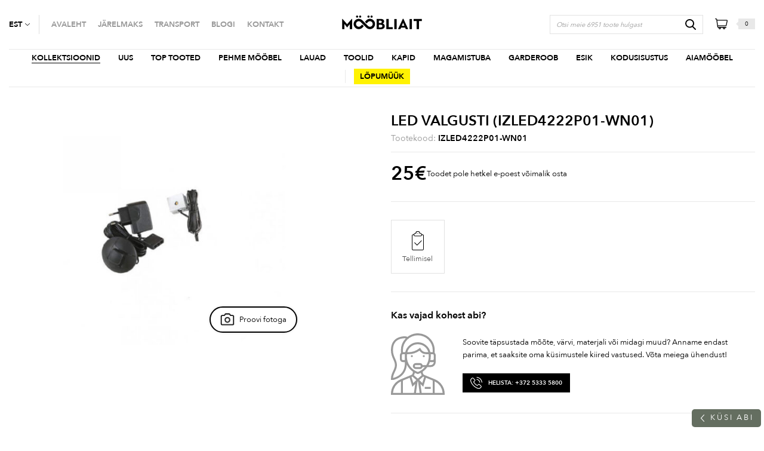

--- FILE ---
content_type: text/html; charset=UTF-8
request_url: https://moobliait.ee/toode/led-valgusti-izled4222p01-wn01/
body_size: 31299
content:
<!DOCTYPE html>
<html lang="et" id="html" prefix="og: https://ogp.me/ns#" class="no-js">
<head>
<meta charset="utf-8">
<meta http-equiv="X-UA-Compatible" content="IE=edge">
<meta name="viewport" content="width=device-width, initial-scale=1.0, maximum-scale=1.0, user-scalable=no" />
<meta name="format-detection" content="telephone=no">
<script type="text/javascript">
var ajaxurl = "https://moobliait.ee/wp-admin/admin-ajax.php?lang=et";
var theme_ajaxurl = "https://moobliait.ee/wp-content/themes/moobliait/theme-ajax.php?lang=et";
</script>
<link rel="apple-touch-icon" sizes="180x180" href="https://moobliait.ee/wp-content/themes/moobliait/theme/apple-touch-icon.png">
<link rel="icon" type="image/png" sizes="32x32" href="https://moobliait.ee/wp-content/themes/moobliait/theme/favicon-32x32.png">
<link rel="icon" type="image/png" sizes="16x16" href="https://moobliait.ee/wp-content/themes/moobliait/theme/favicon-16x16.png">
<link rel="manifest" href="https://moobliait.ee/wp-content/themes/moobliait/site.webmanifest">
<link rel="shortcut icon" href="https://moobliait.ee/wp-content/themes/moobliait/theme/favicon/favicon.ico">
<meta name="msapplication-TileColor" content="#da532c">
<meta name="theme-color" content="#ffffff">
<script id="cookieyes" type="text/javascript" src="https://cdn-cookieyes.com/client_data/fc83c8741aea3c5ca72fd6a6/script.js"></script><link rel="alternate" hreflang="et" href="https://moobliait.ee/toode/led-valgusti-izled4222p01-wn01/" />
<link rel="alternate" hreflang="en" href="https://moobliait.ee/en/product/led-lighting-izled4222p01-wn01/" />
<link rel="alternate" hreflang="x-default" href="https://moobliait.ee/toode/led-valgusti-izled4222p01-wn01/" />
<!-- Search Engine Optimization by Rank Math - https://rankmath.com/ -->
<title>LED valgusti (IZLED4222P01-WN01) | M&ouml;&ouml;bliait</title>
<meta name="robots" content="follow, index, max-snippet:-1, max-video-preview:-1, max-image-preview:large"/>
<link rel="canonical" href="https://moobliait.ee/toode/led-valgusti-izled4222p01-wn01/" />
<meta property="og:locale" content="et_EE" />
<meta property="og:type" content="product" />
<meta property="og:title" content="LED valgusti (IZLED4222P01-WN01) | M&ouml;&ouml;bliait" />
<meta property="og:url" content="https://moobliait.ee/toode/led-valgusti-izled4222p01-wn01/" />
<meta property="og:site_name" content="Mööbliait" />
<meta property="og:updated_time" content="2026-01-13T16:38:06+02:00" />
<meta property="og:image" content="https://moobliait.ee/wp-content/uploads/2022/10/IZLED4222P01-WN01-1.jpg" />
<meta property="og:image:secure_url" content="https://moobliait.ee/wp-content/uploads/2022/10/IZLED4222P01-WN01-1.jpg" />
<meta property="og:image:width" content="1248" />
<meta property="og:image:height" content="971" />
<meta property="og:image:alt" content="LED valgusti (IZLED4222P01-WN01)" />
<meta property="og:image:type" content="image/jpeg" />
<meta property="product:price:amount" content="25" />
<meta property="product:price:currency" content="EUR" />
<meta name="twitter:card" content="summary_large_image" />
<meta name="twitter:title" content="LED valgusti (IZLED4222P01-WN01) | M&ouml;&ouml;bliait" />
<meta name="twitter:image" content="https://moobliait.ee/wp-content/uploads/2022/10/IZLED4222P01-WN01-1.jpg" />
<meta name="twitter:label1" content="Price" />
<meta name="twitter:data1" content="25&euro;" />
<meta name="twitter:label2" content="Availability" />
<meta name="twitter:data2" content="Laost otsas" />
<script type="application/ld+json" class="rank-math-schema">{"@context":"https://schema.org","@graph":[{"@type":"Organization","@id":"https://moobliait.ee/#organization","name":"M\u00f6\u00f6bliait","url":"https://moobliait.ee","sameAs":["https://www.facebook.com/Moobliait"]},{"@type":"WebSite","@id":"https://moobliait.ee/#website","url":"https://moobliait.ee","name":"M\u00f6\u00f6bliait","publisher":{"@id":"https://moobliait.ee/#organization"},"inLanguage":"et"},{"@type":"ImageObject","@id":"https://moobliait.ee/wp-content/uploads/2022/10/IZLED4222P01-WN01-1.jpg","url":"https://moobliait.ee/wp-content/uploads/2022/10/IZLED4222P01-WN01-1.jpg","width":"1248","height":"971","inLanguage":"et"},{"@type":"ItemPage","@id":"https://moobliait.ee/toode/led-valgusti-izled4222p01-wn01/#webpage","url":"https://moobliait.ee/toode/led-valgusti-izled4222p01-wn01/","name":"LED valgusti (IZLED4222P01-WN01) | M&ouml;&ouml;bliait","datePublished":"2022-10-20T13:32:48+03:00","dateModified":"2026-01-13T16:38:06+02:00","isPartOf":{"@id":"https://moobliait.ee/#website"},"primaryImageOfPage":{"@id":"https://moobliait.ee/wp-content/uploads/2022/10/IZLED4222P01-WN01-1.jpg"},"inLanguage":"et"},{"@type":"Product","name":"LED valgusti (IZLED4222P01-WN01) | M&ouml;&ouml;bliait","sku":"IZLED4222P01-WN01","category":"KOLLEKTSIOONID","mainEntityOfPage":{"@id":"https://moobliait.ee/toode/led-valgusti-izled4222p01-wn01/#webpage"},"image":[{"@type":"ImageObject","url":"https://moobliait.ee/wp-content/uploads/2022/10/IZLED4222P01-WN01-1.jpg","height":"971","width":"1248"}],"offers":{"@type":"Offer","price":"25.00","priceCurrency":"EUR","priceValidUntil":"2027-12-31","availability":"https://schema.org/OutOfStock","itemCondition":"NewCondition","url":"https://moobliait.ee/toode/led-valgusti-izled4222p01-wn01/","seller":{"@type":"Organization","@id":"https://moobliait.ee/","name":"M\u00f6\u00f6bliait","url":"https://moobliait.ee","logo":""},"priceSpecification":{"price":"25","priceCurrency":"EUR","valueAddedTaxIncluded":"true"}},"@id":"https://moobliait.ee/toode/led-valgusti-izled4222p01-wn01/#richSnippet"}]}</script>
<!-- /Rank Math WordPress SEO plugin -->
<script type='application/javascript'  id='pys-version-script'>console.log('PixelYourSite Free version 11.1.4.1');</script>
<link rel='dns-prefetch' href='//www.googletagmanager.com' />
<link rel="alternate" title="oEmbed (JSON)" type="application/json+oembed" href="https://moobliait.ee/wp-json/oembed/1.0/embed?url=https%3A%2F%2Fmoobliait.ee%2Ftoode%2Fled-valgusti-izled4222p01-wn01%2F" />
<link rel="alternate" title="oEmbed (XML)" type="text/xml+oembed" href="https://moobliait.ee/wp-json/oembed/1.0/embed?url=https%3A%2F%2Fmoobliait.ee%2Ftoode%2Fled-valgusti-izled4222p01-wn01%2F&#038;format=xml" />
<style id='wp-img-auto-sizes-contain-inline-css' type='text/css'>
img:is([sizes=auto i],[sizes^="auto," i]){contain-intrinsic-size:3000px 1500px}
/*# sourceURL=wp-img-auto-sizes-contain-inline-css */
</style>
<link rel='stylesheet' id='wdp_cart-summary-css' href='//moobliait.ee/wp-content/cache/wpfc-minified/97vrb3vg/dwq5.css' type='text/css' media='all' />
<style id='classic-theme-styles-inline-css' type='text/css'>
/*! This file is auto-generated */
.wp-block-button__link{color:#fff;background-color:#32373c;border-radius:9999px;box-shadow:none;text-decoration:none;padding:calc(.667em + 2px) calc(1.333em + 2px);font-size:1.125em}.wp-block-file__button{background:#32373c;color:#fff;text-decoration:none}
/*# sourceURL=/wp-includes/css/classic-themes.min.css */
</style>
<link rel='stylesheet' id='contact-form-7-css' href='//moobliait.ee/wp-content/cache/wpfc-minified/2ddw5ghc/dwq5.css' type='text/css' media='all' />
<style id='woocommerce-inline-inline-css' type='text/css'>
.woocommerce form .form-row .required { visibility: visible; }
/*# sourceURL=woocommerce-inline-inline-css */
</style>
<link rel='stylesheet' id='wpcf7-redirect-script-frontend-css' href='//moobliait.ee/wp-content/cache/wpfc-minified/dv9qznav/dwq5.css' type='text/css' media='all' />
<link rel='stylesheet' id='brands-styles-css' href='//moobliait.ee/wp-content/cache/wpfc-minified/89kojhlx/dwq5.css' type='text/css' media='all' />
<link rel='stylesheet' id='cf7cf-style-css' href='//moobliait.ee/wp-content/cache/wpfc-minified/kz37ww51/dwq5.css' type='text/css' media='all' />
<link rel='stylesheet' id='nice-select-css' href='//moobliait.ee/wp-content/themes/moobliait/theme/js/nice-select/nice-select.css' type='text/css' media='all' />
<link rel='stylesheet' id='bootstrap-css' href='//moobliait.ee/wp-content/cache/wpfc-minified/100uw2u6/dwq5.css' type='text/css' media='all' />
<link rel='stylesheet' id='fonts-css' href='//moobliait.ee/wp-content/cache/wpfc-minified/ep81kt4s/dwq5.css' type='text/css' media='all' />
<link rel='stylesheet' id='moobliait-css' href='//moobliait.ee/wp-content/cache/wpfc-minified/nrclhw9/dwq5.css' type='text/css' media='all' />
<link rel='stylesheet' id='ari-fancybox-css' href='//moobliait.ee/wp-content/cache/wpfc-minified/30bor9rp/dwq5.css' type='text/css' media='all' />
<link rel='stylesheet' id='wdp_gift-table-css' href='//moobliait.ee/wp-content/cache/wpfc-minified/d7camuzh/dwq5.css' type='text/css' media='all' />
<script type="text/javascript" id="jquery-core-js-extra">
/* <![CDATA[ */
var pysFacebookRest = {"restApiUrl":"https://moobliait.ee/wp-json/pys-facebook/v1/event","debug":"1"};
//# sourceURL=jquery-core-js-extra
/* ]]> */
</script>
<script src='//moobliait.ee/wp-content/cache/wpfc-minified/e4tudhm3/dwq5.js' type="text/javascript"></script>
<!-- <script type="text/javascript" src="https://moobliait.ee/wp-includes/js/jquery/jquery.min.js?ver=3.7.1" id="jquery-core-js"></script> -->
<!-- <script type="text/javascript" src="https://moobliait.ee/wp-includes/js/jquery/jquery-migrate.min.js?ver=3.4.1" id="jquery-migrate-js"></script> -->
<script type="text/javascript" id="jquery-js-after">
/* <![CDATA[ */
if (typeof (window.wpfReadyList) == "undefined") {
var v = jQuery.fn.jquery;
if (v && parseInt(v) >= 3 && window.self === window.top) {
var readyList=[];
window.originalReadyMethod = jQuery.fn.ready;
jQuery.fn.ready = function(){
if(arguments.length && arguments.length > 0 && typeof arguments[0] === "function") {
readyList.push({"c": this, "a": arguments});
}
return window.originalReadyMethod.apply( this, arguments );
};
window.wpfReadyList = readyList;
}}
//# sourceURL=jquery-js-after
/* ]]> */
</script>
<script type="text/javascript" id="wpml-cookie-js-extra">
/* <![CDATA[ */
var wpml_cookies = {"wp-wpml_current_language":{"value":"et","expires":1,"path":"/"}};
var wpml_cookies = {"wp-wpml_current_language":{"value":"et","expires":1,"path":"/"}};
//# sourceURL=wpml-cookie-js-extra
/* ]]> */
</script>
<script src='//moobliait.ee/wp-content/cache/wpfc-minified/drqgyays/dwq5.js' type="text/javascript"></script>
<!-- <script type="text/javascript" src="https://moobliait.ee/wp-content/plugins/sitepress-multilingual-cms/res/js/cookies/language-cookie.js?ver=486900" id="wpml-cookie-js" defer="defer" data-wp-strategy="defer"></script> -->
<script type="text/javascript" id="gtmkit-js-before" data-cfasync="false" data-nowprocket="" data-cookieconsent="ignore">
/* <![CDATA[ */
window.gtmkit_settings = {"datalayer_name":"dataLayer","console_log":false,"wc":{"use_sku":false,"pid_prefix":"","add_shipping_info":{"config":2},"add_payment_info":{"config":2},"view_item":{"config":0},"view_item_list":{"config":0},"wishlist":false,"css_selectors":{"product_list_select_item":".products .product:not(.product-category) a:not(.add_to_cart_button.ajax_add_to_cart,.add_to_wishlist),.wc-block-grid__products li:not(.product-category) a:not(.add_to_cart_button.ajax_add_to_cart,.add_to_wishlist),.woocommerce-grouped-product-list-item__label a:not(.add_to_wishlist)","product_list_element":".product,.wc-block-grid__product","product_list_exclude":"","product_list_add_to_cart":".add_to_cart_button.ajax_add_to_cart:not(.single_add_to_cart_button)"},"text":{"wp-block-handpicked-products":"Handpicked Products","wp-block-product-best-sellers":"Best Sellers","wp-block-product-category":"Product Category","wp-block-product-new":"New Products","wp-block-product-on-sale":"Products On Sale","wp-block-products-by-attribute":"Products By Attribute","wp-block-product-tag":"Product Tag","wp-block-product-top-rated":"Top Rated Products","shipping-tier-not-found":"Shipping tier not found","payment-method-not-found":"Payment method not found"}}};
window.gtmkit_data = {"wc":{"currency":"EUR","is_cart":false,"is_checkout":false,"blocks":{}}};
window.dataLayer = window.dataLayer || [];
//# sourceURL=gtmkit-js-before
/* ]]> */
</script>
<script src='//moobliait.ee/wp-content/cache/wpfc-minified/1o1eophv/dwq5.js' type="text/javascript"></script>
<!-- <script type="text/javascript" src="https://moobliait.ee/wp-content/plugins/svg-support/vendor/DOMPurify/DOMPurify.min.js?ver=2.5.8" id="bodhi-dompurify-library-js"></script> -->
<script type="text/javascript" id="bodhi_svg_inline-js-extra">
/* <![CDATA[ */
var svgSettings = {"skipNested":""};
//# sourceURL=bodhi_svg_inline-js-extra
/* ]]> */
</script>
<script src='//moobliait.ee/wp-content/cache/wpfc-minified/32sg6pat/dwq5.js' type="text/javascript"></script>
<!-- <script type="text/javascript" src="https://moobliait.ee/wp-content/plugins/svg-support/js/min/svgs-inline-min.js" id="bodhi_svg_inline-js"></script> -->
<script type="text/javascript" id="bodhi_svg_inline-js-after">
/* <![CDATA[ */
cssTarget={"Bodhi":"img.svg-code","ForceInlineSVG":"svg-code"};ForceInlineSVGActive="false";frontSanitizationEnabled="on";
//# sourceURL=bodhi_svg_inline-js-after
/* ]]> */
</script>
<script src='//moobliait.ee/wp-content/cache/wpfc-minified/qj1q5m3h/dwq5.js' type="text/javascript"></script>
<!-- <script type="text/javascript" src="https://moobliait.ee/wp-content/plugins/woocommerce/assets/js/jquery-blockui/jquery.blockUI.min.js?ver=2.7.0-wc.10.3.6" id="wc-jquery-blockui-js" defer="defer" data-wp-strategy="defer"></script> -->
<!-- <script type="text/javascript" src="https://moobliait.ee/wp-content/plugins/woocommerce/assets/js/js-cookie/js.cookie.min.js?ver=2.1.4-wc.10.3.6" id="wc-js-cookie-js" defer="defer" data-wp-strategy="defer"></script> -->
<script type="text/javascript" id="woocommerce-js-extra">
/* <![CDATA[ */
var woocommerce_params = {"ajax_url":"/wp-admin/admin-ajax.php","wc_ajax_url":"/?wc-ajax=%%endpoint%%","i18n_password_show":"Show password","i18n_password_hide":"Hide password"};
//# sourceURL=woocommerce-js-extra
/* ]]> */
</script>
<script src='//moobliait.ee/wp-content/cache/wpfc-minified/6msoupwv/dwq5.js' type="text/javascript"></script>
<!-- <script type="text/javascript" src="https://moobliait.ee/wp-content/plugins/woocommerce/assets/js/frontend/woocommerce.min.js?ver=10.3.6" id="woocommerce-js" defer="defer" data-wp-strategy="defer"></script> -->
<!-- <script type="text/javascript" src="https://moobliait.ee/wp-content/plugins/sitepress-multilingual-cms/templates/language-switchers/legacy-dropdown-click/script.min.js?ver=1" id="wpml-legacy-dropdown-click-0-js"></script> -->
<script type="text/javascript" id="gtmkit-container-js-after" data-cfasync="false" data-nowprocket="" data-cookieconsent="ignore">
/* <![CDATA[ */
/* Google Tag Manager */
(function(w,d,s,l,i){w[l]=w[l]||[];w[l].push({'gtm.start':
new Date().getTime(),event:'gtm.js'});var f=d.getElementsByTagName(s)[0],
j=d.createElement(s),dl=l!='dataLayer'?'&l='+l:'';j.async=true;j.src=
'https://www.googletagmanager.com/gtm.js?id='+i+dl;f.parentNode.insertBefore(j,f);
})(window,document,'script','dataLayer','GTM-M8NRKN9');
/* End Google Tag Manager */
//# sourceURL=gtmkit-container-js-after
/* ]]> */
</script>
<script src='//moobliait.ee/wp-content/cache/wpfc-minified/e621rsak/dwq5.js' type="text/javascript"></script>
<!-- <script type="text/javascript" src="https://moobliait.ee/wp-content/plugins/gtm-kit/assets/integration/woocommerce.js?ver=2.6.0" id="gtmkit-woocommerce-js" defer="defer" data-wp-strategy="defer"></script> -->
<!-- <script type="text/javascript" src="https://moobliait.ee/wp-content/plugins/gtm-kit/assets/integration/contact-form-7.js?ver=2.6.0" id="gtmkit-cf7-js" defer="defer" data-wp-strategy="defer"></script> -->
<script type="text/javascript" id="gtmkit-datalayer-js-before" data-cfasync="false" data-nowprocket="" data-cookieconsent="ignore">
/* <![CDATA[ */
const gtmkit_dataLayer_content = {"pageType":"product-page","productType":"simple","event":"view_item","ecommerce":{"items":[{"id":"174944","item_id":"174944","item_name":"LED valgusti (IZLED4222P01-WN01)","currency":"EUR","price":25,"item_category":"KODUSISUSTUS","item_category2":"Valgustid"}],"value":25,"currency":"EUR"}};
dataLayer.push( gtmkit_dataLayer_content );
//# sourceURL=gtmkit-datalayer-js-before
/* ]]> */
</script>
<script src='//moobliait.ee/wp-content/cache/wpfc-minified/qidi2s52/dwq5.js' type="text/javascript"></script>
<!-- <script type="text/javascript" src="https://moobliait.ee/wp-content/plugins/pixelyoursite/dist/scripts/jquery.bind-first-0.2.3.min.js?ver=0.2.3" id="jquery-bind-first-js"></script> -->
<!-- <script type="text/javascript" src="https://moobliait.ee/wp-content/plugins/pixelyoursite/dist/scripts/js.cookie-2.1.3.min.js?ver=2.1.3" id="js-cookie-pys-js"></script> -->
<!-- <script type="text/javascript" src="https://moobliait.ee/wp-content/plugins/pixelyoursite/dist/scripts/tld.min.js?ver=2.3.1" id="js-tld-js"></script> -->
<script type="text/javascript" id="pys-js-extra">
/* <![CDATA[ */
var pysOptions = {"staticEvents":{"facebook":{"woo_view_content":[{"delay":0,"type":"static","name":"ViewContent","pixelIds":["1217207212312515"],"eventID":"f30c546c-0743-483c-a4b0-f80eb59f8901","params":{"content_ids":["174944"],"content_type":"product","content_name":"LED valgusti (IZLED4222P01-WN01)","category_name":"KOLLEKTSIOONID, M\u00f6\u00f6bli led-valgustid, MODERNNE & SOODNE","value":"25","currency":"EUR","contents":[{"id":"174944","quantity":1}],"product_price":"25","page_title":"LED valgusti (IZLED4222P01-WN01)","post_type":"product","post_id":174944,"plugin":"PixelYourSite","user_role":"guest","event_url":"moobliait.ee/toode/led-valgusti-izled4222p01-wn01/"},"e_id":"woo_view_content","ids":[],"hasTimeWindow":false,"timeWindow":0,"woo_order":"","edd_order":""}],"init_event":[{"delay":0,"type":"static","ajaxFire":false,"name":"PageView","pixelIds":["1217207212312515"],"eventID":"a320833c-6cce-4be5-b912-f0c474265431","params":{"page_title":"LED valgusti (IZLED4222P01-WN01)","post_type":"product","post_id":174944,"plugin":"PixelYourSite","user_role":"guest","event_url":"moobliait.ee/toode/led-valgusti-izled4222p01-wn01/"},"e_id":"init_event","ids":[],"hasTimeWindow":false,"timeWindow":0,"woo_order":"","edd_order":""}]}},"dynamicEvents":{"automatic_event_form":{"facebook":{"delay":0,"type":"dyn","name":"Form","pixelIds":["1217207212312515"],"eventID":"1804da6a-4560-4d3b-903a-146060a0813f","params":{"page_title":"LED valgusti (IZLED4222P01-WN01)","post_type":"product","post_id":174944,"plugin":"PixelYourSite","user_role":"guest","event_url":"moobliait.ee/toode/led-valgusti-izled4222p01-wn01/"},"e_id":"automatic_event_form","ids":[],"hasTimeWindow":false,"timeWindow":0,"woo_order":"","edd_order":""}},"automatic_event_download":{"facebook":{"delay":0,"type":"dyn","name":"Download","extensions":["","doc","exe","js","pdf","ppt","tgz","zip","xls"],"pixelIds":["1217207212312515"],"eventID":"07d4f4eb-c6f2-4cae-bda5-b60f9cf0fc29","params":{"page_title":"LED valgusti (IZLED4222P01-WN01)","post_type":"product","post_id":174944,"plugin":"PixelYourSite","user_role":"guest","event_url":"moobliait.ee/toode/led-valgusti-izled4222p01-wn01/"},"e_id":"automatic_event_download","ids":[],"hasTimeWindow":false,"timeWindow":0,"woo_order":"","edd_order":""}},"automatic_event_comment":{"facebook":{"delay":0,"type":"dyn","name":"Comment","pixelIds":["1217207212312515"],"eventID":"8a4bf442-1206-4781-9d35-6a2da9705f0f","params":{"page_title":"LED valgusti (IZLED4222P01-WN01)","post_type":"product","post_id":174944,"plugin":"PixelYourSite","user_role":"guest","event_url":"moobliait.ee/toode/led-valgusti-izled4222p01-wn01/"},"e_id":"automatic_event_comment","ids":[],"hasTimeWindow":false,"timeWindow":0,"woo_order":"","edd_order":""}},"automatic_event_scroll":{"facebook":{"delay":0,"type":"dyn","name":"PageScroll","scroll_percent":30,"pixelIds":["1217207212312515"],"eventID":"c8b0c42d-b800-41ff-8c51-af0ed832abb1","params":{"page_title":"LED valgusti (IZLED4222P01-WN01)","post_type":"product","post_id":174944,"plugin":"PixelYourSite","user_role":"guest","event_url":"moobliait.ee/toode/led-valgusti-izled4222p01-wn01/"},"e_id":"automatic_event_scroll","ids":[],"hasTimeWindow":false,"timeWindow":0,"woo_order":"","edd_order":""}},"automatic_event_time_on_page":{"facebook":{"delay":0,"type":"dyn","name":"TimeOnPage","time_on_page":30,"pixelIds":["1217207212312515"],"eventID":"5249457c-1845-4641-9f6c-bfa608df4d42","params":{"page_title":"LED valgusti (IZLED4222P01-WN01)","post_type":"product","post_id":174944,"plugin":"PixelYourSite","user_role":"guest","event_url":"moobliait.ee/toode/led-valgusti-izled4222p01-wn01/"},"e_id":"automatic_event_time_on_page","ids":[],"hasTimeWindow":false,"timeWindow":0,"woo_order":"","edd_order":""}}},"triggerEvents":[],"triggerEventTypes":[],"facebook":{"pixelIds":["1217207212312515"],"advancedMatching":{"external_id":"feaccabbbdcadecdbabaaefabddaacd"},"advancedMatchingEnabled":true,"removeMetadata":false,"wooVariableAsSimple":true,"serverApiEnabled":true,"wooCRSendFromServer":false,"send_external_id":null,"enabled_medical":false,"do_not_track_medical_param":["event_url","post_title","page_title","landing_page","content_name","categories","category_name","tags"],"meta_ldu":false},"debug":"1","siteUrl":"https://moobliait.ee","ajaxUrl":"https://moobliait.ee/wp-admin/admin-ajax.php","ajax_event":"c85518b78b","enable_remove_download_url_param":"1","cookie_duration":"7","last_visit_duration":"60","enable_success_send_form":"","ajaxForServerEvent":"1","ajaxForServerStaticEvent":"1","useSendBeacon":"1","send_external_id":"1","external_id_expire":"180","track_cookie_for_subdomains":"1","google_consent_mode":"1","gdpr":{"ajax_enabled":true,"all_disabled_by_api":false,"facebook_disabled_by_api":false,"analytics_disabled_by_api":false,"google_ads_disabled_by_api":false,"pinterest_disabled_by_api":false,"bing_disabled_by_api":false,"reddit_disabled_by_api":false,"externalID_disabled_by_api":false,"facebook_prior_consent_enabled":true,"analytics_prior_consent_enabled":true,"google_ads_prior_consent_enabled":null,"pinterest_prior_consent_enabled":true,"bing_prior_consent_enabled":true,"cookiebot_integration_enabled":false,"cookiebot_facebook_consent_category":"marketing","cookiebot_analytics_consent_category":"statistics","cookiebot_tiktok_consent_category":"marketing","cookiebot_google_ads_consent_category":"marketing","cookiebot_pinterest_consent_category":"marketing","cookiebot_bing_consent_category":"marketing","consent_magic_integration_enabled":false,"real_cookie_banner_integration_enabled":false,"cookie_notice_integration_enabled":false,"cookie_law_info_integration_enabled":true,"analytics_storage":{"enabled":true,"value":"granted","filter":false},"ad_storage":{"enabled":true,"value":"granted","filter":false},"ad_user_data":{"enabled":true,"value":"granted","filter":false},"ad_personalization":{"enabled":true,"value":"granted","filter":false}},"cookie":{"disabled_all_cookie":false,"disabled_start_session_cookie":false,"disabled_advanced_form_data_cookie":false,"disabled_landing_page_cookie":false,"disabled_first_visit_cookie":false,"disabled_trafficsource_cookie":false,"disabled_utmTerms_cookie":false,"disabled_utmId_cookie":false},"tracking_analytics":{"TrafficSource":"direct","TrafficLanding":"undefined","TrafficUtms":[],"TrafficUtmsId":[]},"GATags":{"ga_datalayer_type":"default","ga_datalayer_name":"dataLayerPYS"},"woo":{"enabled":true,"enabled_save_data_to_orders":true,"addToCartOnButtonEnabled":true,"addToCartOnButtonValueEnabled":true,"addToCartOnButtonValueOption":"price","singleProductId":174944,"removeFromCartSelector":"form.woocommerce-cart-form .remove","addToCartCatchMethod":"add_cart_hook","is_order_received_page":false,"containOrderId":false},"edd":{"enabled":false},"cache_bypass":"1769084577"};
//# sourceURL=pys-js-extra
/* ]]> */
</script>
<script src='//moobliait.ee/wp-content/cache/wpfc-minified/6xwvrpiy/dwq5.js' type="text/javascript"></script>
<!-- <script type="text/javascript" src="https://moobliait.ee/wp-content/plugins/pixelyoursite/dist/scripts/public.js?ver=11.1.4.1" id="pys-js"></script> -->
<script type="text/javascript" id="ari-fancybox-js-extra">
/* <![CDATA[ */
var ARI_FANCYBOX = {"lightbox":{"animationEffect":"fade","toolbar":true,"buttons":["close"],"backFocus":false,"trapFocus":false,"video":{"autoStart":false},"thumbs":{"hideOnClose":false},"touch":{"vertical":true,"momentum":true},"preventCaptionOverlap":false,"hideScrollbar":false,"lang":"custom","i18n":{"custom":{"PREV":"Previous","NEXT":"Next","PLAY_START":"Start slideshow (P)","PLAY_STOP":"Stop slideshow (P)","FULL_SCREEN":"Full screen (F)","THUMBS":"Thumbnails (G)","ZOOM":"Zoom","CLOSE":"Close (Esc)","ERROR":"The requested content cannot be loaded. \u003Cbr/\u003E Please try again later."}}},"convert":{"wp_gallery":{"convert_attachment_links":true},"images":{"convert":true,"post_grouping":true},"woocommerce":{"convert":true}},"mobile":{},"slideshow":{},"deeplinking":{"enabled":false},"integration":{},"share":{"enabled":false,"buttons":{"facebook":{"enabled":false},"twitter":{"enabled":false},"gplus":{"enabled":false},"pinterest":{"enabled":false},"linkedin":{"enabled":false},"vk":{"enabled":false},"email":{"enabled":false},"download":{"enabled":false}},"ignoreTypes":["iframe","inline"]},"comments":{"supportedTypes":["image"]},"protect":{},"extra":{},"viewers":{"pdfjs":{"url":"https://moobliait.ee/wp-content/plugins/ari-fancy-lightbox/assets/pdfjs/web/viewer.html"}},"messages":{"share_facebook_title":"Share on Facebook","share_twitter_title":"Share on Twitter","share_gplus_title":"Share on Google+","share_pinterest_title":"Share on Pinterest","share_linkedin_title":"Share on LinkedIn","share_vk_title":"Share on VK","share_email_title":"Send by e-mail","download_title":"Download","comments":"Comments"}};
//# sourceURL=ari-fancybox-js-extra
/* ]]> */
</script>
<script src='//moobliait.ee/wp-content/cache/wpfc-minified/kc3klowx/dwq5.js' type="text/javascript"></script>
<!-- <script type="text/javascript" src="https://moobliait.ee/wp-content/plugins/ari-fancy-lightbox/assets/fancybox/jquery.fancybox.min.js?ver=1.8.20" id="ari-fancybox-js"></script> -->
<script type="text/javascript" id="wdp_deals_pro-js-extra">
/* <![CDATA[ */
var wdp_script_data_pro = {"ajaxurl":"https://moobliait.ee/wp-admin/admin-ajax.php","update_price_with_qty":"","show_total_price_for_product":"","js_init_trigger":"","replace_variable_price":"","variable_price_selector":".summary .price","page_data":{"is_product":true},"preLoaded":[],"create_on_load":"1","price_html_template":"{{price_html}}","price_suffix":"","show_spinner":"1","security":"5b18545d9b","security_param":"wdp-request-price-ajax-nonce"};
//# sourceURL=wdp_deals_pro-js-extra
/* ]]> */
</script>
<script src='//moobliait.ee/wp-content/cache/wpfc-minified/1esd8nvl/dwq5.js' type="text/javascript"></script>
<!-- <script type="text/javascript" src="https://moobliait.ee/wp-content/plugins/advanced-dynamic-pricing-for-woocommerce-pro/ProVersion/assets/js/dynamic-price.js?ver=4.8.3" id="wdp_deals_pro-js"></script> -->
<script type="text/javascript" id="wdp_advertising_timer-js-extra">
/* <![CDATA[ */
var wdp_advertising_timer_script_data = {"left":"left","day_left":"day left","days_left":"days left"};
//# sourceURL=wdp_advertising_timer-js-extra
/* ]]> */
</script>
<script src='//moobliait.ee/wp-content/cache/wpfc-minified/2p9nyhp2/dwq5.js' type="text/javascript"></script>
<!-- <script type="text/javascript" src="https://moobliait.ee/wp-content/plugins/advanced-dynamic-pricing-for-woocommerce-pro/ProVersion/assets/js/advertising-timer.js?ver=4.8.3" id="wdp_advertising_timer-js"></script> -->
<script type="text/javascript" id="wdp_condition_message-js-extra">
/* <![CDATA[ */
var wdp_condition_message_script_data = {"ajaxurl":"https://moobliait.ee/wp-admin/admin-ajax.php","security":"8c46a98302","security_query_arg":"wpd-request-condition-message"};
//# sourceURL=wdp_condition_message-js-extra
/* ]]> */
</script>
<script src='//moobliait.ee/wp-content/cache/wpfc-minified/2ol97kib/dwq5.js' type="text/javascript"></script>
<!-- <script type="text/javascript" src="https://moobliait.ee/wp-content/plugins/advanced-dynamic-pricing-for-woocommerce-pro/ProVersion/assets/js/condition-message.js?ver=4.8.3" id="wdp_condition_message-js"></script> -->
<link rel="https://api.w.org/" href="https://moobliait.ee/wp-json/" /><link rel="alternate" title="JSON" type="application/json" href="https://moobliait.ee/wp-json/wp/v2/product/174944" /><!-- start Simple Custom CSS and JS -->
<style type="text/css">
.shop-list-item {
display: flex;
align-items: top;
}
.shop-list-item .wp-block-media-text__content {
padding-left: 0;
padding-right: 15px;
width: 50%;
align-self: flex-start;
}
.shop-list-item .wp-block-media-text__media {
padding-left: 15px;
width: 50%;
}
.single-product-clearance .discount-percentage {
background-color: #fff202 !important;
color: #000 !important;
}
@media (max-width: 991px) {
.shop-list-item { display: block; }
.shop-list-item .wp-block-media-text__content { width: 100%; margin-bottom: 25px; }
.shop-list-item .wp-block-media-text__media { width: 100%; padding-left: 0; }
}</style>
<!-- end Simple Custom CSS and JS -->
<style type="text/css">
.monthly_payment {
font-size: 12px;
}
.products .product .esto_calculator {
margin-bottom: 16px;
}
</style>
<style type="text/css">BODY .fancybox-container{z-index:200000}BODY .fancybox-is-open .fancybox-bg{opacity:0.87}BODY .fancybox-bg {background-color:#0f0f11}BODY .fancybox-thumbs {background-color:#ffffff}</style>	<noscript><style>.woocommerce-product-gallery{ opacity: 1 !important; }</style></noscript>
<style type="text/css">
.wdp_bulk_table_content .wdp_pricing_table_caption { color: #6d6d6d ! important} .wdp_bulk_table_content table thead td { color: #6d6d6d ! important} .wdp_bulk_table_content table thead td { background-color: #efefef ! important} .wdp_bulk_table_content table tbody td { color: #6d6d6d ! important} .wdp_bulk_table_content table tbody td { background-color: #ffffff ! important} .wdp_bulk_table_content .wdp_pricing_table_footer { color: #6d6d6d ! important}        </style>
<!-- TikTok Pixel Code Start -->
<script>
!function (w, d, t) {
w.TiktokAnalyticsObject=t;var ttq=w[t]=w[t]||[];ttq.methods=["page","track","identify","instances","debug","on","off","once","ready","alias","group","enableCookie","disableCookie","holdConsent","revokeConsent","grantConsent"],ttq.setAndDefer=function(t,e){t[e]=function(){t.push([e].concat(Array.prototype.slice.call(arguments,0)))}};for(var i=0;i<ttq.methods.length;i++)ttq.setAndDefer(ttq,ttq.methods[i]);ttq.instance=function(t){for(
var e=ttq._i[t]||[],n=0;n<ttq.methods.length;n++)ttq.setAndDefer(e,ttq.methods[n]);return e},ttq.load=function(e,n){var r="https://analytics.tiktok.com/i18n/pixel/events.js",o=n&&n.partner;ttq._i=ttq._i||{},ttq._i[e]=[],ttq._i[e]._u=r,ttq._t=ttq._t||{},ttq._t[e]=+new Date,ttq._o=ttq._o||{},ttq._o[e]=n||{};n=document.createElement("script")
;n.type="text/javascript",n.async=!0,n.src=r+"?sdkid="+e+"&lib="+t;e=document.getElementsByTagName("script")[0];e.parentNode.insertBefore(n,e)};
ttq.load('D3R0TN3C77UED4261TBG');
ttq.page();
}(window, document, 'ttq');
</script>
<!-- TikTok Pixel Code End -->
<link href="https://core.noguess.co/css/main.css" type="text/css" rel="stylesheet">
<script src="https://core.noguess.co/js/ai-camera/main.js" type="module" data-shop-id="28"></script>
<style>.qib-container input[type='number']:not(#qib_id):not(#qib_id){-moz-appearance:textfield;}.qib-container input[type='number']:not(#qib_id):not(#qib_id)::-webkit-outer-spin-button,.qib-container input[type='number']:not(#qib_id):not(#qib_id)::-webkit-inner-spin-button{-webkit-appearance:none;display:none;margin:0;}form.cart button[type='submit']:not(#qib_id):not(#qib_id),form.cart .qib-container + div:not(#qib_id):not(#qib_id){display:inline-block;margin:0;padding-top:0;padding-bottom:0;float:none;vertical-align:top;text-align:center;}form.cart button[type='submit']:not(#qib_id):not(#qib_id):not(_){line-height:1;}form.cart button[type='submit']:not(#qib_id):not(#qib_id):not(_):not(_){height:32px;text-align:center;}form.cart .qib-container + button[type='submit']:not(#qib_id):not(#qib_id),form.cart .qib-container + div:not(#qib_id):not(#qib_id):not(_){margin-left:1em;}form.cart button[type='submit']:focus:not(#qib_id):not(#qib_id){outline-width:2px;outline-offset:-2px;outline-style:solid;}.qib-container div.quantity:not(#qib_id):not(#qib_id) {float:left;line-height:1;display:inline-block;margin:0;padding:0;border:none;border-radius:0;width:auto;min-height:initial;min-width:initial;max-height:initial;max-width:initial;}.qib-button:not(#qib_id):not(#qib_id){line-height:1;display:inline-block;margin:0;padding:0;box-sizing:border-box;height:32px;width:32px;color:black;background:#e2e2e2;border-color:#cac9c9;float:left;min-height:initial;min-width:initial;max-height:initial;max-width:initial;vertical-align:middle;font-size:16px;letter-spacing:0;border-style:solid;border-width:1px;transition:none;border-radius:0;}.qib-button:focus:not(#qib_id):not(#qib_id) {border:2px #b3b3aa solid;outline:none;}.qib-button:hover:not(#qib_id):not(#qib_id) {background:#d6d5d5;}.qib-container .quantity input.qty:not(#qib_id):not(#qib_id){line-height:1;background:none;text-align:center;vertical-align:middle;margin:0;padding:0;box-sizing:border-box;height:32px;width:52px;min-height:initial;min-width:initial;max-height:initial;max-width:initial;box-shadow:none;font-size:15px;border-style:solid;border-color:#cac9c9;border-width:1px 0;border-radius:0;}.qib-container .quantity input.qty:focus:not(#qib_id):not(#qib_id) {border-color:#cac9c9;outline:none;border-width:2px 1px;border-style:solid;}.woocommerce table.cart td.product-quantity:not(#qib_id):not(#qib_id){white-space:nowrap;}@media (min-width:768px){.woocommerce table.cart td.product-quantity:not(#qib_id):not(#qib_id){text-align:center;}}@media (min-width:768px){.woocommerce table.cart td.product-quantity .qib-container:not(#qib_id):not(#qib_id){display:flex;justify-content:center;}}.qib-container:not(#qib_id):not(#qib_id) {display:inline-block;}.woocommerce-grouped-product-list-item__quantity:not(#qib_id):not(#qib_id){margin:0;padding-left:0;padding-right:0;text-align:left;}.woocommerce-grouped-product-list-item__quantity .qib-container:not(#qib_id):not(#qib_id){display:flex;}.quantity .minus:not(#qib_id):not(#qib_id),.quantity .plus:not(#qib_id):not(#qib_id),.quantity > a:not(#qib_id):not(#qib_id){display:none;}.products.oceanwp-row .qib-container:not(#qib_id):not(#qib_id){margin-bottom:8px;}</style><link rel="icon" href="https://moobliait.ee/wp-content/uploads/2021/04/favicon.png" sizes="32x32" />
<link rel="icon" href="https://moobliait.ee/wp-content/uploads/2021/04/favicon.png" sizes="192x192" />
<link rel="apple-touch-icon" href="https://moobliait.ee/wp-content/uploads/2021/04/favicon.png" />
<meta name="msapplication-TileImage" content="https://moobliait.ee/wp-content/uploads/2021/04/favicon.png" />
<!--[if lt IE 9]>
<script src="https://oss.maxcdn.com/html5shiv/3.7.2/html5shiv.min.js"></script>
<script src="https://oss.maxcdn.com/respond/1.4.2/respond.min.js"></script>
<![endif]-->
<!-- Google Tag Manager -->
<script>
(function(w, d, s, l, i) {
w[l] = w[l] || [];
w[l].push({
'gtm.start': new Date().getTime(),
event: 'gtm.js'
});
var f = d.getElementsByTagName(s)[0],
j = d.createElement(s),
dl = l != 'dataLayer' ? '&l=' + l : '';
j.async = true;
j.src =
'https://www.googletagmanager.com/gtm.js?id=' + i + dl;
f.parentNode.insertBefore(j, f);
})(window, document, 'script', 'dataLayer', 'GTM-M8NRKN9');
</script>
<!-- End Google Tag Manager -->
<style id='global-styles-inline-css' type='text/css'>
:root{--wp--preset--aspect-ratio--square: 1;--wp--preset--aspect-ratio--4-3: 4/3;--wp--preset--aspect-ratio--3-4: 3/4;--wp--preset--aspect-ratio--3-2: 3/2;--wp--preset--aspect-ratio--2-3: 2/3;--wp--preset--aspect-ratio--16-9: 16/9;--wp--preset--aspect-ratio--9-16: 9/16;--wp--preset--color--black: #000000;--wp--preset--color--cyan-bluish-gray: #abb8c3;--wp--preset--color--white: #ffffff;--wp--preset--color--pale-pink: #f78da7;--wp--preset--color--vivid-red: #cf2e2e;--wp--preset--color--luminous-vivid-orange: #ff6900;--wp--preset--color--luminous-vivid-amber: #fcb900;--wp--preset--color--light-green-cyan: #7bdcb5;--wp--preset--color--vivid-green-cyan: #00d084;--wp--preset--color--pale-cyan-blue: #8ed1fc;--wp--preset--color--vivid-cyan-blue: #0693e3;--wp--preset--color--vivid-purple: #9b51e0;--wp--preset--color--dark-blue: #1A2D3F;--wp--preset--color--gold: #9C841D;--wp--preset--color--orange: #F46519;--wp--preset--gradient--vivid-cyan-blue-to-vivid-purple: linear-gradient(135deg,rgb(6,147,227) 0%,rgb(155,81,224) 100%);--wp--preset--gradient--light-green-cyan-to-vivid-green-cyan: linear-gradient(135deg,rgb(122,220,180) 0%,rgb(0,208,130) 100%);--wp--preset--gradient--luminous-vivid-amber-to-luminous-vivid-orange: linear-gradient(135deg,rgb(252,185,0) 0%,rgb(255,105,0) 100%);--wp--preset--gradient--luminous-vivid-orange-to-vivid-red: linear-gradient(135deg,rgb(255,105,0) 0%,rgb(207,46,46) 100%);--wp--preset--gradient--very-light-gray-to-cyan-bluish-gray: linear-gradient(135deg,rgb(238,238,238) 0%,rgb(169,184,195) 100%);--wp--preset--gradient--cool-to-warm-spectrum: linear-gradient(135deg,rgb(74,234,220) 0%,rgb(151,120,209) 20%,rgb(207,42,186) 40%,rgb(238,44,130) 60%,rgb(251,105,98) 80%,rgb(254,248,76) 100%);--wp--preset--gradient--blush-light-purple: linear-gradient(135deg,rgb(255,206,236) 0%,rgb(152,150,240) 100%);--wp--preset--gradient--blush-bordeaux: linear-gradient(135deg,rgb(254,205,165) 0%,rgb(254,45,45) 50%,rgb(107,0,62) 100%);--wp--preset--gradient--luminous-dusk: linear-gradient(135deg,rgb(255,203,112) 0%,rgb(199,81,192) 50%,rgb(65,88,208) 100%);--wp--preset--gradient--pale-ocean: linear-gradient(135deg,rgb(255,245,203) 0%,rgb(182,227,212) 50%,rgb(51,167,181) 100%);--wp--preset--gradient--electric-grass: linear-gradient(135deg,rgb(202,248,128) 0%,rgb(113,206,126) 100%);--wp--preset--gradient--midnight: linear-gradient(135deg,rgb(2,3,129) 0%,rgb(40,116,252) 100%);--wp--preset--font-size--small: 13px;--wp--preset--font-size--medium: 16px;--wp--preset--font-size--large: 21px;--wp--preset--font-size--x-large: 42px;--wp--preset--font-size--huge: 24px;--wp--preset--spacing--20: 0.44rem;--wp--preset--spacing--30: 0.67rem;--wp--preset--spacing--40: 1rem;--wp--preset--spacing--50: 1.5rem;--wp--preset--spacing--60: 2.25rem;--wp--preset--spacing--70: 3.38rem;--wp--preset--spacing--80: 5.06rem;--wp--preset--shadow--natural: 6px 6px 9px rgba(0, 0, 0, 0.2);--wp--preset--shadow--deep: 12px 12px 50px rgba(0, 0, 0, 0.4);--wp--preset--shadow--sharp: 6px 6px 0px rgba(0, 0, 0, 0.2);--wp--preset--shadow--outlined: 6px 6px 0px -3px rgb(255, 255, 255), 6px 6px rgb(0, 0, 0);--wp--preset--shadow--crisp: 6px 6px 0px rgb(0, 0, 0);}:where(.is-layout-flex){gap: 0.5em;}:where(.is-layout-grid){gap: 0.5em;}body .is-layout-flex{display: flex;}.is-layout-flex{flex-wrap: wrap;align-items: center;}.is-layout-flex > :is(*, div){margin: 0;}body .is-layout-grid{display: grid;}.is-layout-grid > :is(*, div){margin: 0;}:where(.wp-block-columns.is-layout-flex){gap: 2em;}:where(.wp-block-columns.is-layout-grid){gap: 2em;}:where(.wp-block-post-template.is-layout-flex){gap: 1.25em;}:where(.wp-block-post-template.is-layout-grid){gap: 1.25em;}.has-black-color{color: var(--wp--preset--color--black) !important;}.has-cyan-bluish-gray-color{color: var(--wp--preset--color--cyan-bluish-gray) !important;}.has-white-color{color: var(--wp--preset--color--white) !important;}.has-pale-pink-color{color: var(--wp--preset--color--pale-pink) !important;}.has-vivid-red-color{color: var(--wp--preset--color--vivid-red) !important;}.has-luminous-vivid-orange-color{color: var(--wp--preset--color--luminous-vivid-orange) !important;}.has-luminous-vivid-amber-color{color: var(--wp--preset--color--luminous-vivid-amber) !important;}.has-light-green-cyan-color{color: var(--wp--preset--color--light-green-cyan) !important;}.has-vivid-green-cyan-color{color: var(--wp--preset--color--vivid-green-cyan) !important;}.has-pale-cyan-blue-color{color: var(--wp--preset--color--pale-cyan-blue) !important;}.has-vivid-cyan-blue-color{color: var(--wp--preset--color--vivid-cyan-blue) !important;}.has-vivid-purple-color{color: var(--wp--preset--color--vivid-purple) !important;}.has-black-background-color{background-color: var(--wp--preset--color--black) !important;}.has-cyan-bluish-gray-background-color{background-color: var(--wp--preset--color--cyan-bluish-gray) !important;}.has-white-background-color{background-color: var(--wp--preset--color--white) !important;}.has-pale-pink-background-color{background-color: var(--wp--preset--color--pale-pink) !important;}.has-vivid-red-background-color{background-color: var(--wp--preset--color--vivid-red) !important;}.has-luminous-vivid-orange-background-color{background-color: var(--wp--preset--color--luminous-vivid-orange) !important;}.has-luminous-vivid-amber-background-color{background-color: var(--wp--preset--color--luminous-vivid-amber) !important;}.has-light-green-cyan-background-color{background-color: var(--wp--preset--color--light-green-cyan) !important;}.has-vivid-green-cyan-background-color{background-color: var(--wp--preset--color--vivid-green-cyan) !important;}.has-pale-cyan-blue-background-color{background-color: var(--wp--preset--color--pale-cyan-blue) !important;}.has-vivid-cyan-blue-background-color{background-color: var(--wp--preset--color--vivid-cyan-blue) !important;}.has-vivid-purple-background-color{background-color: var(--wp--preset--color--vivid-purple) !important;}.has-black-border-color{border-color: var(--wp--preset--color--black) !important;}.has-cyan-bluish-gray-border-color{border-color: var(--wp--preset--color--cyan-bluish-gray) !important;}.has-white-border-color{border-color: var(--wp--preset--color--white) !important;}.has-pale-pink-border-color{border-color: var(--wp--preset--color--pale-pink) !important;}.has-vivid-red-border-color{border-color: var(--wp--preset--color--vivid-red) !important;}.has-luminous-vivid-orange-border-color{border-color: var(--wp--preset--color--luminous-vivid-orange) !important;}.has-luminous-vivid-amber-border-color{border-color: var(--wp--preset--color--luminous-vivid-amber) !important;}.has-light-green-cyan-border-color{border-color: var(--wp--preset--color--light-green-cyan) !important;}.has-vivid-green-cyan-border-color{border-color: var(--wp--preset--color--vivid-green-cyan) !important;}.has-pale-cyan-blue-border-color{border-color: var(--wp--preset--color--pale-cyan-blue) !important;}.has-vivid-cyan-blue-border-color{border-color: var(--wp--preset--color--vivid-cyan-blue) !important;}.has-vivid-purple-border-color{border-color: var(--wp--preset--color--vivid-purple) !important;}.has-vivid-cyan-blue-to-vivid-purple-gradient-background{background: var(--wp--preset--gradient--vivid-cyan-blue-to-vivid-purple) !important;}.has-light-green-cyan-to-vivid-green-cyan-gradient-background{background: var(--wp--preset--gradient--light-green-cyan-to-vivid-green-cyan) !important;}.has-luminous-vivid-amber-to-luminous-vivid-orange-gradient-background{background: var(--wp--preset--gradient--luminous-vivid-amber-to-luminous-vivid-orange) !important;}.has-luminous-vivid-orange-to-vivid-red-gradient-background{background: var(--wp--preset--gradient--luminous-vivid-orange-to-vivid-red) !important;}.has-very-light-gray-to-cyan-bluish-gray-gradient-background{background: var(--wp--preset--gradient--very-light-gray-to-cyan-bluish-gray) !important;}.has-cool-to-warm-spectrum-gradient-background{background: var(--wp--preset--gradient--cool-to-warm-spectrum) !important;}.has-blush-light-purple-gradient-background{background: var(--wp--preset--gradient--blush-light-purple) !important;}.has-blush-bordeaux-gradient-background{background: var(--wp--preset--gradient--blush-bordeaux) !important;}.has-luminous-dusk-gradient-background{background: var(--wp--preset--gradient--luminous-dusk) !important;}.has-pale-ocean-gradient-background{background: var(--wp--preset--gradient--pale-ocean) !important;}.has-electric-grass-gradient-background{background: var(--wp--preset--gradient--electric-grass) !important;}.has-midnight-gradient-background{background: var(--wp--preset--gradient--midnight) !important;}.has-small-font-size{font-size: var(--wp--preset--font-size--small) !important;}.has-medium-font-size{font-size: var(--wp--preset--font-size--medium) !important;}.has-large-font-size{font-size: var(--wp--preset--font-size--large) !important;}.has-x-large-font-size{font-size: var(--wp--preset--font-size--x-large) !important;}
/*# sourceURL=global-styles-inline-css */
</style>
<link rel='stylesheet' id='wc-blocks-style-css' href='//moobliait.ee/wp-content/cache/wpfc-minified/2r12b460/dwq5.css' type='text/css' media='all' />
</head>
<body class="wp-singular product-template-default single single-product postid-174944 wp-theme-moobliait theme-moobliait woocommerce woocommerce-page woocommerce-no-js">
<noscript><iframe src="https://www.googletagmanager.com/ns.html?id=GTM-M8NRKN9" height="0" width="0" style="display:none;visibility:hidden"></iframe></noscript>
<!-- Google Tag Manager (noscript) -->
<noscript><iframe src="https://www.googletagmanager.com/ns.html?id=GTM-M8NRKN9" height="0" width="0" style="display:none;visibility:hidden"></iframe></noscript>
<!-- End Google Tag Manager (noscript) -->
<div id="wrapper">
<div id="mobile-menu" class="closable"><button type="button" class="close-menu"><svg xmlns="http://www.w3.org/2000/svg" width="39.598" height="39.598" viewBox="0 0 39.598 39.598"><g transform="translate(-1298.248 -1337.846) rotate(45)"><g transform="translate(1878 14)" fill="#fff" stroke="#000" stroke-width="1"><circle cx="14" cy="14" r="14" stroke="none"></circle><circle cx="14" cy="14" r="13.5" fill="none"></circle></g><g transform="translate(48 -447)"><rect width="16" height="2" transform="translate(1836 474)"></rect><rect width="16" height="2" transform="translate(1845 467) rotate(90)"></rect></g></g></svg></button><ul class="nav nav-tabs mobile-nav-tabs position-absolute d-flex align-items-center list-unstyled" role="tablist"><li><a class="text-uppercase active" id="nav-products-menu-tab" data-toggle="tab" href="#nav-products-menu" role="tab" aria-controls="nav-products-menu" aria-selected="true">Tooted</a></li><li><a class="text-uppercase" id="nav-info-menu-tab" data-toggle="tab" href="#nav-info-menu" role="tab" aria-controls="nav-info-menu" aria-selected="false">Infomenüü</a></li></ul><div class="tab-content overflow-hidden position-relative h-100"><div class="tab-pane overflow-hidden position-relative h-100 fade show active" id="nav-products-menu" role="tabpanel" aria-labelledby="nav-products-menu-tab"><ul id="menu-poe-menuu" class="mobile-nav list-unstyled"><li class="menu-item menu-item-type-taxonomy menu-item-object-product_cat menu-item-292 current-product_cat-ancestor current-menu-parent current-product_cat-parent menu-item-has-children collections-menu"><a href="https://moobliait.ee/kollektsioonid/">KOLLEKTSIOONID</a><span class="sub-menu-toggle"><svg xmlns="http://www.w3.org/2000/svg" width="12" height="6" viewBox="0 0 8 4"><path
d="M7.894,116.461a.387.387,0,0,0-.514,0L4,119.558l-3.379-3.1a.387.387,0,0,0-.514,0,.314.314,0,0,0,0,.471l3.636,3.333a.387.387,0,0,0,.514,0l3.636-3.333A.314.314,0,0,0,7.894,116.461Z"
transform="translate(0 -116.363)"></path></svg></span><ul class="sub-menu"><li class="menu-item menu-item-type-taxonomy menu-item-object-product_cat menu-item-377"><a href="https://moobliait.ee/ashley/">ASHLEY</a></li><li class="menu-item menu-item-type-taxonomy menu-item-object-product_cat menu-item-589 current-menu-item"><a href="https://moobliait.ee/modernne-soodne/">MODERNNE &amp; SOODNE</a></li><li class="menu-item menu-item-type-taxonomy menu-item-object-product_cat menu-item-1349"><a href="https://moobliait.ee/taani-disainmoobel/">TAANI DISAINMÖÖBEL</a></li><li class="menu-item menu-item-type-taxonomy menu-item-object-product_cat menu-item-2707"><a href="https://moobliait.ee/cantiero/">CANTIERO</a></li><li class="menu-item menu-item-type-taxonomy menu-item-object-product_cat menu-item-2705"><a href="https://moobliait.ee/monacoest/">MONACO</a></li><li class="menu-item menu-item-type-taxonomy menu-item-object-product_cat menu-item-1341"><a href="https://moobliait.ee/woood/">WOOOD</a></li><li class="menu-item menu-item-type-taxonomy menu-item-object-product_cat menu-item-1578"><a href="https://moobliait.ee/housenordic/">HOUSE NORDIC</a></li><li class="menu-item menu-item-type-taxonomy menu-item-object-product_cat menu-item-1576"><a href="https://moobliait.ee/venturedesign/">VENTURE DESIGN</a></li><li class="menu-item menu-item-type-taxonomy menu-item-object-product_cat menu-item-1558"><a href="https://moobliait.ee/scandichouse/">SCANDIC HOUSE</a></li></ul></li><li class="menu-item menu-item-type-taxonomy menu-item-object-product_cat"><a href="https://moobliait.ee/uued-tooted/">UUS</a></li><li class="menu-item menu-item-type-taxonomy menu-item-object-product_cat"><a href="https://moobliait.ee/top-tooted/">TOP TOOTED</a></li><li class="menu-item menu-item-type-taxonomy menu-item-object-product_cat menu-item-has-children collections-menu"><a href="https://moobliait.ee/pehme-moobel/">PEHME MÖÖBEL</a><span class="sub-menu-toggle"><svg xmlns="http://www.w3.org/2000/svg" width="12" height="6" viewBox="0 0 8 4"><path
d="M7.894,116.461a.387.387,0,0,0-.514,0L4,119.558l-3.379-3.1a.387.387,0,0,0-.514,0,.314.314,0,0,0,0,.471l3.636,3.333a.387.387,0,0,0,.514,0l3.636-3.333A.314.314,0,0,0,7.894,116.461Z"
transform="translate(0 -116.363)"></path></svg></span><ul class="sub-menu"><li class="menu-item menu-item-type-taxonomy menu-item-object-product_cat menu-item-290 menu-w-sub"><a class="menu-subheader" href="https://moobliait.ee/diivanid/"><span>Diivanid</span></a><ul class="sub-menu mega-menu" style="display: block"><li class="menu-item menu-item-type-taxonomy menu-item-object-product_cat menu-item-1214"><a href="https://moobliait.ee/kahekohalised-diivanid/">Kahekohalised diivanid</a></li><li class="menu-item menu-item-type-taxonomy menu-item-object-product_cat menu-item-1216"><a href="https://moobliait.ee/kolmekohalised-diivanid/">Kolmekohalised diivanid</a></li><li class="menu-item menu-item-type-taxonomy menu-item-object-product_cat menu-item-1237"><a href="https://moobliait.ee/recliner-diivanid/">Recliner diivanid</a></li></ul></li><li class="menu-item menu-item-type-taxonomy menu-item-object-product_cat menu-item-581 menu-w-sub"><a class="menu-subheader" href="https://moobliait.ee/nurgadiivanid/"><span>Nurgadiivanid</span></a></li><li class="menu-item menu-item-type-taxonomy menu-item-object-product_cat menu-item-376 menu-w-sub"><a class="menu-subheader" href="https://moobliait.ee/diivanvoodid/"><span>Diivanvoodid</span></a></li><li class="menu-item menu-item-type-taxonomy menu-item-object-product_cat menu-item-318 menu-w-sub"><a class="menu-subheader" href="https://moobliait.ee/tugitoolid/"><span>Tugitoolid</span></a><ul class="sub-menu mega-menu" style="display: block"><li class="menu-item menu-item-type-taxonomy menu-item-object-product_cat menu-item-1238"><a href="https://moobliait.ee/recliner-tugitoolid/">Recliner tugitoolid</a></li></ul></li><li class="menu-item menu-item-type-taxonomy menu-item-object-product_cat menu-item-1217 menu-w-sub"><a class="menu-subheader" href="https://moobliait.ee/tumbad/"><span>Tumbad</span></a></li></ul></li><li class="menu-item menu-item-type-taxonomy menu-item-object-product_cat menu-item-has-children"><a href="https://moobliait.ee/lauad/">LAUAD</a><span class="sub-menu-toggle"><svg xmlns="http://www.w3.org/2000/svg" width="12" height="6" viewBox="0 0 8 4"><path
d="M7.894,116.461a.387.387,0,0,0-.514,0L4,119.558l-3.379-3.1a.387.387,0,0,0-.514,0,.314.314,0,0,0,0,.471l3.636,3.333a.387.387,0,0,0,.514,0l3.636-3.333A.314.314,0,0,0,7.894,116.461Z"
transform="translate(0 -116.363)"></path></svg></span><ul class="sub-menu"><li class="menu-item menu-item-type-taxonomy menu-item-object-product_cat menu-item-308"><a href="https://moobliait.ee/soogilauad/"><span>Söögilauad</span></a></li><li class="menu-item menu-item-type-taxonomy menu-item-object-product_cat menu-item-1235"><a href="https://moobliait.ee/baarilauad/"><span>Baarilauad</span></a></li><li class="menu-item menu-item-type-taxonomy menu-item-object-product_cat menu-item-311"><a href="https://moobliait.ee/diivanilauad/"><span>Diivanilauad</span></a></li><li class="menu-item menu-item-type-taxonomy menu-item-object-product_cat menu-item-313"><a href="https://moobliait.ee/kirjutuslauad/"><span>Kirjutuslauad</span></a></li><li class="menu-item menu-item-type-taxonomy menu-item-object-product_cat menu-item-315"><a href="https://moobliait.ee/konsoollauad/"><span>Konsoollauad</span></a></li><li class="menu-item menu-item-type-taxonomy menu-item-object-product_cat menu-item-1591"><a href="https://moobliait.ee/serveerimislauad/"><span>Serveerimislauad</span></a></li><li class="menu-item menu-item-type-taxonomy menu-item-object-product_cat menu-item-307"><a href="https://moobliait.ee/laudade-komplektid/"><span>Laudade komplektid</span></a></li><li class="menu-item menu-item-type-taxonomy menu-item-object-product_cat menu-item-312"><a href="https://moobliait.ee/abilauad/"><span>Abilauad</span></a></li><li class="menu-item menu-item-type-taxonomy menu-item-object-product_cat menu-item-1232"><a href="https://moobliait.ee/meigilauad/"><span>Meigilauad</span></a></li></ul></li><li class="menu-item menu-item-type-taxonomy menu-item-object-product_cat menu-item-has-children"><a href="https://moobliait.ee/toolid/">TOOLID</a><span class="sub-menu-toggle"><svg xmlns="http://www.w3.org/2000/svg" width="12" height="6" viewBox="0 0 8 4"><path
d="M7.894,116.461a.387.387,0,0,0-.514,0L4,119.558l-3.379-3.1a.387.387,0,0,0-.514,0,.314.314,0,0,0,0,.471l3.636,3.333a.387.387,0,0,0,.514,0l3.636-3.333A.314.314,0,0,0,7.894,116.461Z"
transform="translate(0 -116.363)"></path></svg></span><ul class="sub-menu"><li class="menu-item menu-item-type-taxonomy menu-item-object-product_cat menu-item-318"><a href="https://moobliait.ee/tugitoolid/"><span>Tugitoolid</span></a></li><li class="menu-item menu-item-type-taxonomy menu-item-object-product_cat menu-item-1238"><a href="https://moobliait.ee/recliner-tugitoolid/"><span>Recliner tugitoolid</span></a></li><li class="menu-item menu-item-type-taxonomy menu-item-object-product_cat menu-item-1218"><a href="https://moobliait.ee/soogitoa-toolid/"><span>Söögitoolid</span></a></li><li class="menu-item menu-item-type-taxonomy menu-item-object-product_cat menu-item-1236"><a href="https://moobliait.ee/baaritoolid/"><span>Baaripukid</span></a></li><li class="menu-item menu-item-type-taxonomy menu-item-object-product_cat menu-item-1194"><a href="https://moobliait.ee/pingid/"><span>Pingid</span></a></li><li class="menu-item menu-item-type-taxonomy menu-item-object-product_cat menu-item-1220"><a href="https://moobliait.ee/kontoritoolid/"><span>Kontoritoolid</span></a></li></ul></li><li class="menu-item menu-item-type-taxonomy menu-item-object-product_cat menu-item-has-children"><a href="https://moobliait.ee/kapid/">KAPID</a><span class="sub-menu-toggle"><svg xmlns="http://www.w3.org/2000/svg" width="12" height="6" viewBox="0 0 8 4"><path
d="M7.894,116.461a.387.387,0,0,0-.514,0L4,119.558l-3.379-3.1a.387.387,0,0,0-.514,0,.314.314,0,0,0,0,.471l3.636,3.333a.387.387,0,0,0,.514,0l3.636-3.333A.314.314,0,0,0,7.894,116.461Z"
transform="translate(0 -116.363)"></path></svg></span><ul class="sub-menu"><li class="menu-item menu-item-type-taxonomy menu-item-object-product_cat menu-item-296"><a href="https://moobliait.ee/kummutid/"><span>Kummutid</span></a></li><li class="menu-item menu-item-type-taxonomy menu-item-object-product_cat menu-item-299"><a href="https://moobliait.ee/riiulid/"><span>Riiulid</span></a></li><li class="menu-item menu-item-type-taxonomy menu-item-object-product_cat menu-item-298"><a href="https://moobliait.ee/tv-alused/"><span>TV-alused</span></a></li><li class="menu-item menu-item-type-taxonomy menu-item-object-product_cat menu-item-295"><a href="https://moobliait.ee/vaikesed-kapid/"><span>Väikesed kapid</span></a></li><li class="menu-item menu-item-type-taxonomy menu-item-object-product_cat menu-item-1233"><a href="https://moobliait.ee/riidekapid/"><span>Riidekapid</span></a></li><li class="menu-item menu-item-type-taxonomy menu-item-object-product_cat menu-item-297"><a href="https://moobliait.ee/vitriinkapid/"><span>Vitriinkapid</span></a></li><li class="menu-item menu-item-type-taxonomy menu-item-object-product_cat menu-item-1234"><a href="https://moobliait.ee/ookapid/"><span>Öökapid</span></a></li></ul></li><li class="menu-item menu-item-type-taxonomy menu-item-object-product_cat menu-item-has-children"><a href="https://moobliait.ee/magamistuba/">MAGAMISTUBA</a><span class="sub-menu-toggle"><svg xmlns="http://www.w3.org/2000/svg" width="12" height="6" viewBox="0 0 8 4"><path
d="M7.894,116.461a.387.387,0,0,0-.514,0L4,119.558l-3.379-3.1a.387.387,0,0,0-.514,0,.314.314,0,0,0,0,.471l3.636,3.333a.387.387,0,0,0,.514,0l3.636-3.333A.314.314,0,0,0,7.894,116.461Z"
transform="translate(0 -116.363)"></path></svg></span><ul class="sub-menu"><li class="menu-item menu-item-type-taxonomy menu-item-object-product_cat menu-item-303"><a href="https://moobliait.ee/madratsid/"><span>Madratsid</span></a></li><li class="menu-item menu-item-type-taxonomy menu-item-object-product_cat menu-item-302"><a href="https://moobliait.ee/voodid/"><span>Voodid</span></a></li><li class="menu-item menu-item-type-taxonomy menu-item-object-product_cat menu-item-1232"><a href="https://moobliait.ee/meigilauad/"><span>Meigilauad</span></a></li><li class="menu-item menu-item-type-taxonomy menu-item-object-product_cat menu-item-1234"><a href="https://moobliait.ee/ookapid/"><span>Öökapid</span></a></li><li class="menu-item menu-item-type-taxonomy menu-item-object-product_cat menu-item-1233"><a href="https://moobliait.ee/riidekapid/"><span>Riidekapid</span></a></li></ul></li><li class="menu-item menu-item-type-taxonomy menu-item-object-product_cat"><a href="https://moobliait.ee/garderoob/">GARDEROOB</a></li><li class="menu-item menu-item-type-taxonomy menu-item-object-product_cat"><a href="https://moobliait.ee/esikumoobel/">ESIK</a></li><li class="menu-item menu-item-type-taxonomy menu-item-object-product_cat menu-item-has-children collections-menu"><a href="https://moobliait.ee/kodusisustus/">KODUSISUSTUS</a><span class="sub-menu-toggle"><svg xmlns="http://www.w3.org/2000/svg" width="12" height="6" viewBox="0 0 8 4"><path
d="M7.894,116.461a.387.387,0,0,0-.514,0L4,119.558l-3.379-3.1a.387.387,0,0,0-.514,0,.314.314,0,0,0,0,.471l3.636,3.333a.387.387,0,0,0,.514,0l3.636-3.333A.314.314,0,0,0,7.894,116.461Z"
transform="translate(0 -116.363)"></path></svg></span><ul class="sub-menu"><li class="menu-item menu-item-type-taxonomy menu-item-object-product_cat menu-item-1225 menu-w-sub"><a class="menu-subheader" href="https://moobliait.ee/dekoratsioonid/"><span>Dekoratsioonid</span></a><ul class="sub-menu mega-menu" style="display: block"><li class="menu-item menu-item-type-taxonomy menu-item-object-product_cat menu-item-1291"><a href="https://moobliait.ee/korvid/">Korvid</a></li><li class="menu-item menu-item-type-taxonomy menu-item-object-product_cat menu-item-1292"><a href="https://moobliait.ee/kunsttaimed-lillealused/">Kunsttaimed ja lillealused</a></li><li class="menu-item menu-item-type-taxonomy menu-item-object-product_cat menu-item-1226"><a href="https://moobliait.ee/vaasid/">Vaasid</a></li><li class="menu-item menu-item-type-taxonomy menu-item-object-product_cat menu-item-1596"><a href="https://moobliait.ee/noud-serveerimisalused/">Nõud ja serveerimisalused</a></li><li class="menu-item menu-item-type-taxonomy menu-item-object-product_cat menu-item-1290"><a href="https://moobliait.ee/kuunlajalad-laternad/">Küünlajalad ja laternad</a></li><li class="menu-item menu-item-type-taxonomy menu-item-object-product_cat menu-item-1293"><a href="https://moobliait.ee/pildid-maalid/">Seinapildid, seinakaunistused, maalid</a></li><li class="menu-item menu-item-type-taxonomy menu-item-object-product_cat menu-item-1294"><a href="https://moobliait.ee/kujud/">Kujud</a></li><li class="menu-item menu-item-type-taxonomy menu-item-object-product_cat menu-item-1295"><a href="https://moobliait.ee/muud-aksessuaarid/">Muud aksessuaarid</a></li></ul></li><li class="menu-item menu-item-type-taxonomy menu-item-object-product_cat menu-item-1296 menu-w-sub"><a class="menu-subheader" href="https://moobliait.ee/kellad/"><span>Kellad</span></a></li><li class="menu-item menu-item-type-taxonomy menu-item-object-product_cat menu-item-604 menu-w-sub"><a class="menu-subheader" href="https://moobliait.ee/kodutekstiil/"><span>Kodutekstiil</span></a><ul class="sub-menu mega-menu" style="display: block"><li class="menu-item menu-item-type-taxonomy menu-item-object-product_cat menu-item-1286"><a href="https://moobliait.ee/padjad/">Dekoratiivpadjad</a></li><li class="menu-item menu-item-type-taxonomy menu-item-object-product_cat menu-item-1287"><a href="https://moobliait.ee/pleedid/">Pleedid</a></li><li class="menu-item menu-item-type-taxonomy menu-item-object-product_cat menu-item-1285"><a href="https://moobliait.ee/vaibad/">Vaibad</a></li><li class="menu-item menu-item-type-taxonomy menu-item-object-product_cat menu-item-1973"><a href="https://moobliait.ee/lambanahad/">Lambanahad</a></li><li class="menu-item menu-item-type-taxonomy menu-item-object-product_cat menu-item-1289"><a href="https://moobliait.ee/voodikatted/">Voodikatted</a></li><li class="menu-item menu-item-type-taxonomy menu-item-object-product_cat menu-item-1595"><a href="https://moobliait.ee/lauakatted/">Lauakatted</a></li></ul></li><li class="menu-item menu-item-type-taxonomy menu-item-object-product_cat menu-item-325 menu-w-sub"><a class="menu-subheader" href="https://moobliait.ee/peeglid/"><span>Peeglid</span></a></li><li class="menu-item menu-item-type-taxonomy menu-item-object-product_cat menu-item-330 menu-w-sub"><a class="menu-subheader" href="https://moobliait.ee/valgustid/"><span>Valgustid</span></a><ul class="sub-menu mega-menu" style="display: block"><li class="menu-item menu-item-type-taxonomy menu-item-object-product_cat menu-item-2554"><a href="https://moobliait.ee/musterring/">Musterring</a></li><li class="menu-item menu-item-type-taxonomy menu-item-object-product_cat menu-item-331"><a href="https://moobliait.ee/laevalgustid/">Laelambid</a></li><li class="menu-item menu-item-type-taxonomy menu-item-object-product_cat menu-item-333"><a href="https://moobliait.ee/lauavalgustid/">Laualambid</a></li><li class="menu-item menu-item-type-taxonomy menu-item-object-product_cat menu-item-332"><a href="https://moobliait.ee/porandavalgustid/">Põrandalambid</a></li><li class="menu-item menu-item-type-taxonomy menu-item-object-product_cat menu-item-334"><a href="https://moobliait.ee/seinavalgustid/">Seinalambid</a></li><li class="menu-item menu-item-type-taxonomy menu-item-object-product_cat menu-item-2058"><a href="https://moobliait.ee/ledvalgustid/">Mööbli led-valgustid</a></li><li class="menu-item menu-item-type-taxonomy menu-item-object-product_cat menu-item-2425"><a href="https://moobliait.ee/valgusallikad/">Valgusallikad</a></li></ul></li><li class="menu-item menu-item-type-taxonomy menu-item-object-product_cat menu-item-2180 menu-w-sub"><a class="menu-subheader" href="https://moobliait.ee/muud/"><span>MUUD</span></a><ul class="sub-menu mega-menu" style="display: block"><li class="menu-item menu-item-type-taxonomy menu-item-object-product_cat menu-item-2179"><a href="https://moobliait.ee/nore/">NORE kodulõhnastajad &amp; küünlad</a></li><li class="menu-item menu-item-type-taxonomy menu-item-object-product_cat menu-item-319"><a href="https://moobliait.ee/moobli-hooldusvahendid/">Mööbli hooldusvahendid</a></li></ul></li></ul></li><li class="menu-item menu-item-type-taxonomy menu-item-object-product_cat menu-item-has-children"><a href="https://moobliait.ee/aiamoobel/">AIAMÖÖBEL</a><span class="sub-menu-toggle"><svg xmlns="http://www.w3.org/2000/svg" width="12" height="6" viewBox="0 0 8 4"><path
d="M7.894,116.461a.387.387,0,0,0-.514,0L4,119.558l-3.379-3.1a.387.387,0,0,0-.514,0,.314.314,0,0,0,0,.471l3.636,3.333a.387.387,0,0,0,.514,0l3.636-3.333A.314.314,0,0,0,7.894,116.461Z"
transform="translate(0 -116.363)"></path></svg></span><ul class="sub-menu"><li class="menu-item menu-item-type-taxonomy menu-item-object-product_cat menu-item-1229"><a href="https://moobliait.ee/aialauad/"><span>Aialauad</span></a></li><li class="menu-item menu-item-type-taxonomy menu-item-object-product_cat menu-item-1228"><a href="https://moobliait.ee/aiamoobli-komplektid/"><span>Aiamööbli komplektid</span></a></li><li class="menu-item menu-item-type-taxonomy menu-item-object-product_cat menu-item-1230"><a href="https://moobliait.ee/aiatoolid/"><span>Aiatoolid</span></a></li><li class="menu-item menu-item-type-taxonomy menu-item-object-product_cat menu-item-2670"><a href="https://moobliait.ee/terrassivaibad/"><span>Terrassivaibad</span></a></li></ul></li><li class="menu-item menu-item-type-taxonomy menu-item-object-product_cat menu-item-clearance-category"><a href="https://moobliait.ee/lopumuuk/">LÕPUMÜÜK</a></li></ul><</div><div class="tab-pane overflow-hidden position-relative h-100 fade" id="nav-info-menu" role="tabpanel" aria-labelledby="nav-info-menu-tab"><ul id="menu-paise-menuu" class="mobile-nav list-unstyled"><li id="menu-item-34" class="menu-item menu-item-type-custom menu-item-object-custom menu-item-home menu-item-34"><a href="https://moobliait.ee/" data-ps2id-api="true">Avaleht</a></li>
<li id="menu-item-35" class="menu-item menu-item-type-post_type menu-item-object-page menu-item-35"><a href="https://moobliait.ee/jarelmaks/" data-ps2id-api="true">Järelmaks</a></li>
<li id="menu-item-36" class="menu-item menu-item-type-post_type menu-item-object-page menu-item-36"><a href="https://moobliait.ee/transport/" data-ps2id-api="true">Transport</a></li>
<li id="menu-item-169" class="menu-item menu-item-type-taxonomy menu-item-object-category menu-item-169"><a href="https://moobliait.ee/blogi/" data-ps2id-api="true">Blogi</a></li>
<li id="menu-item-37" class="menu-item menu-item-type-post_type menu-item-object-page menu-item-37"><a href="https://moobliait.ee/kontakt/" data-ps2id-api="true">Kontakt</a></li>
</ul></div></div></div>		<header id="header" role="header">
<div class="container has-small-font-size">
<div class="row align-items-center">
<div class="col col-nav d-flex flex-wrap align-items-center">
<div class="wpml-ls-statics-shortcode_actions wpml-ls wpml-ls-legacy-dropdown-click js-wpml-ls-legacy-dropdown-click">
<ul role="menu">
<li class="wpml-ls-slot-shortcode_actions wpml-ls-item wpml-ls-item-et wpml-ls-current-language wpml-ls-first-item wpml-ls-item-legacy-dropdown-click" role="none">
<a href="#" class="js-wpml-ls-item-toggle wpml-ls-item-toggle" role="menuitem" title="Switch to Est">
<span class="wpml-ls-native" role="menuitem">Est</span></a>
<ul class="js-wpml-ls-sub-menu wpml-ls-sub-menu" role="menu">
<li class="wpml-ls-slot-shortcode_actions wpml-ls-item wpml-ls-item-en wpml-ls-last-item" role="none">
<a href="https://moobliait.ee/en/product/led-lighting-izled4222p01-wn01/" class="wpml-ls-link" role="menuitem" aria-label="Switch to Eng" title="Switch to Eng">
<span class="wpml-ls-native" lang="en">Eng</span></a>
</li>
</ul>
</li>
</ul>
</div>
<nav id="header-menu" class="font-weight-bold text-uppercase"><ul id="menu-paise-menuu-1" class="nav-menu list-unstyled d-flex flex-wrap align-items-center"><li class="menu-item menu-item-type-custom menu-item-object-custom menu-item-home menu-item-34"><a href="https://moobliait.ee/"><span>Avaleht</span></a></li>
<li class="menu-item menu-item-type-post_type menu-item-object-page menu-item-35"><a href="https://moobliait.ee/jarelmaks/"><span>Järelmaks</span></a></li>
<li class="menu-item menu-item-type-post_type menu-item-object-page menu-item-36"><a href="https://moobliait.ee/transport/"><span>Transport</span></a></li>
<li class="menu-item menu-item-type-taxonomy menu-item-object-category menu-item-169"><a href="https://moobliait.ee/blogi/"><span>Blogi</span></a></li>
<li class="menu-item menu-item-type-post_type menu-item-object-page menu-item-37"><a href="https://moobliait.ee/kontakt/"><span>Kontakt</span></a></li>
</ul></nav></div>					<div class="col-auto col-logo">
<a href="https://moobliait.ee">
<svg xmlns="http://www.w3.org/2000/svg" width="160" height="23" viewBox="0 0 239.17 41.2">
<g>
<g>
<polygon points="28.82 10.08 14.94 25.96 1.07 10.08 0 10.08 0 40.82 6.83 40.82 6.83 25.36 14.6 35.35 15.33 35.35 23.05 25.45 23.05 40.82 29.93 40.82 29.93 10.08 28.82 10.08"/>
<path d="m120.79,31.42c0,1.45-.54,2.58-1.62,3.37-1.08.8-2.75,1.2-5,1.2-1.54,0-2.83-.06-3.88-.17v-8.24c1.54-.06,2.92-.08,4.14-.08,2.11,0,3.69.34,4.76,1.02,1.07.68,1.6,1.65,1.6,2.9m-1.84-12.72c0,2.53-1.72,3.8-5.16,3.8-1.03,0-2.19-.03-3.5-.09v-6.92c1.05-.11,2.28-.17,3.67-.17,3.33,0,4.99,1.12,4.99,3.37m7.24,8.07c-1.12-1.31-2.61-2.2-4.46-2.69,2.79-1.28,4.18-3.47,4.18-6.57,0-2.22-.9-4.01-2.71-5.36-1.81-1.35-4.66-2.03-8.56-2.03-3.5,0-7.3.13-11.4.38v30.31c4.41.26,8.25.38,11.53.38,4.24,0,7.49-.86,9.73-2.58,2.25-1.72,3.37-4.06,3.37-7.02,0-1.91-.56-3.52-1.69-4.82"/>
<polygon points="139.61 34.92 139.61 10.5 132.53 10.5 132.53 40.82 151.61 40.82 151.61 34.92 139.61 34.92"/>
<rect x="156.52" y="10.5" width="7.09" height="30.31"/>
<path d="m186.87,31h-7.86l3.93-9.48,3.93,9.48Zm11.44,9.82l-14.47-30.91h-1.75l-14.52,30.91h7.39l1.92-4.65h12.12l1.92,4.65h7.39Z"/>
<rect x="202.29" y="10.5" width="7.09" height="30.31"/>
<polygon points="239.17 10.5 214.62 10.5 214.62 16.4 223.38 16.4 223.38 40.82 230.46 40.82 230.46 16.4 239.17 16.4 239.17 10.5"/>
<path d="m44.74,6.45c.91,0,1.68-.31,2.3-.94.63-.63.94-1.39.94-2.31s-.31-1.64-.94-2.26c-.63-.63-1.39-.94-2.3-.94s-1.64.31-2.26.94c-.63.63-.94,1.38-.94,2.26s.31,1.68.94,2.31c.63.63,1.38.94,2.26.94"/>
<path d="m54.05,6.45c.88,0,1.64-.31,2.26-.94.62-.63.94-1.39.94-2.31s-.31-1.64-.94-2.26c-.63-.63-1.38-.94-2.26-.94s-1.68.31-2.3.94c-.63.63-.94,1.38-.94,2.26s.31,1.68.94,2.31c.62.63,1.39.94,2.3.94"/>
<path d="m79.07,6.45c.91,0,1.68-.31,2.3-.94.63-.63.94-1.39.94-2.31s-.31-1.64-.94-2.26c-.63-.63-1.39-.94-2.3-.94s-1.64.31-2.26.94c-.63.63-.94,1.38-.94,2.26s.31,1.68.94,2.31c.63.63,1.38.94,2.26.94"/>
<path d="m88.38,6.45c.88,0,1.64-.31,2.26-.94.62-.63.94-1.39.94-2.31s-.31-1.64-.94-2.26c-.63-.63-1.38-.94-2.26-.94s-1.68.31-2.3.94c-.63.63-.94,1.38-.94,2.26s.31,1.68.94,2.31c.62.63,1.39.94,2.3.94"/>
<path d="m49.85,40.78c-1.09.01-2.1-.13-3.12-.33-.56-.11-1.09-.29-1.63-.44-1.04-.29-1.99-.78-2.92-1.29-.85-.47-1.64-1.04-2.37-1.68-1.65-1.42-2.93-3.13-3.86-5.08-.65-1.37-1.09-2.81-1.31-4.31-.09-.6-.15-1.2-.15-1.81,0-.65-.01-1.3.05-1.96.17-1.68.6-3.3,1.3-4.85.57-1.26,1.3-2.43,2.19-3.49.64-.77,1.34-1.49,2.14-2.11.6-.47,1.21-.93,1.86-1.32,1.71-1.02,3.57-1.66,5.54-1.96.82-.13,1.65-.21,2.48-.2.66,0,1.32.09,1.98.17,1,.13,1.96.37,2.91.7,1.09.39,2.15.85,3.12,1.48.92.61,1.8,1.27,2.59,2.05.72.71,1.43,1.43,2.14,2.14.89.89,1.78,1.78,2.67,2.66,1.73,1.73,3.46,3.46,5.18,5.18,1.82,1.82,3.63,3.64,5.45,5.45.48.47.94.95,1.41,1.42.54.53,1.15.99,1.81,1.36.73.41,1.49.74,2.32.89.97.18,1.95.21,2.93.09,1.09-.13,2.08-.53,3.01-1.08,1.42-.83,2.5-1.99,3.23-3.46.46-.92.73-1.91.81-2.94.09-1.2-.03-2.37-.45-3.5-.31-.83-.73-1.61-1.29-2.31-.57-.71-1.2-1.33-1.97-1.81-.71-.44-1.44-.85-2.25-1.04-.66-.16-1.32-.29-2-.31-.88-.02-1.75.06-2.6.31-1.31.39-2.46,1.04-3.43,2-1.26,1.25-2.51,2.51-3.76,3.77-.13.13-.27.26-.4.4-.09.1-.15.1-.25,0-.52-.53-1.06-1.03-1.57-1.56-1.07-1.09-2.15-2.16-3.23-3.24-.13-.13-.12-.13,0-.25.83-.83,1.66-1.66,2.49-2.48.73-.73,1.45-1.47,2.2-2.18.51-.48,1.08-.87,1.65-1.28.72-.52,1.49-.95,2.3-1.3,1.27-.55,2.58-.95,3.96-1.15.86-.12,1.71-.22,2.58-.2,1.63.04,3.22.33,4.77.85,1.62.55,3.1,1.37,4.45,2.41.75.57,1.45,1.22,2.07,1.93.89,1.02,1.66,2.14,2.26,3.36.67,1.37,1.15,2.8,1.4,4.31.11.64.18,1.29.2,1.95.03.67,0,1.33-.04,2-.04.7-.19,1.39-.35,2.08-.42,1.81-1.15,3.49-2.17,5.04-.64.97-1.4,1.84-2.23,2.65-.83.8-1.75,1.47-2.73,2.07-1.67,1.03-3.5,1.65-5.43,1.98-1.03.17-2.07.25-3.11.19-.81-.04-1.62-.15-2.41-.32-1.03-.21-2.03-.5-2.99-.93-.89-.39-1.77-.83-2.56-1.41-.72-.52-1.43-1.06-2.07-1.69-.66-.64-1.28-1.31-1.94-1.94-.62-.59-1.2-1.23-1.82-1.82-.48-.45-.92-.93-1.39-1.38-.49-.47-.96-.96-1.44-1.45-.49-.51-1.01-.99-1.51-1.49-.47-.47-.94-.94-1.41-1.41-.42-.42-.85-.85-1.27-1.27-.41-.41-.82-.83-1.24-1.23-.48-.46-.93-.96-1.41-1.42-.46-.44-.89-.92-1.36-1.35-.04-.03-.07-.06-.1-.1-.75-.76-1.49-1.52-2.24-2.27-.29-.3-.62-.55-.98-.77-.64-.4-1.28-.78-2.01-1.01-1.09-.35-2.21-.5-3.35-.4-1.47.12-2.81.6-4.02,1.45-.92.64-1.68,1.43-2.28,2.36-.59.91-.97,1.91-1.15,2.99-.35,2.09,0,4.05,1.14,5.85.77,1.22,1.79,2.18,3.05,2.87.86.47,1.76.8,2.74.91,1.45.18,2.87.08,4.23-.47.83-.33,1.62-.77,2.29-1.36.42-.36.8-.76,1.19-1.15,1.12-1.12,2.23-2.23,3.35-3.35.2-.2.2-.2.4,0,.87.87,1.74,1.75,2.61,2.62.65.65,1.29,1.3,1.94,1.94.29.29.29.28,0,.57-.48.48-.93.98-1.43,1.44-.44.41-.84.86-1.28,1.27-.44.4-.84.84-1.25,1.26-.39.4-.83.75-1.27,1.1-.76.61-1.58,1.15-2.45,1.6-1.1.58-2.27,1-3.49,1.3-.8.2-1.62.32-2.44.39-.42.04-.84.06-1.21.05"/>
</g>
</g>
</svg>													</a>
</div>
<div class="col col-actions d-flex align-items-center justify-content-end">
<div id="woocommerce_product_search-2" class="woocommerce widget_product_search"><p class="d-none">Search</p><form role="search" method="get" class="woocommerce-product-search" action="https://moobliait.ee/">
<input type="search" id="woocommerce-product-search-field-0" class="search-field" placeholder="Otsi meie 6951 toote hulgast" value="" name="s" />
<button type="submit" value="Otsi"><svg xmlns="http://www.w3.org/2000/svg" width="18" height="18" viewBox="0 0 18 18"> <path d="M18.71,16.4,14.273,11.94a7.1,7.1,0,0,0,1.766-4.672A7.409,7.409,0,0,0,8.512,0,7.409,7.409,0,0,0,.984,7.267a7.409,7.409,0,0,0,7.528,7.267,7.632,7.632,0,0,0,4.313-1.315L17.3,17.709a1.007,1.007,0,0,0,1.388.026A.926.926,0,0,0,18.71,16.4ZM8.512,1.9a5.476,5.476,0,0,1,5.564,5.372,5.476,5.476,0,0,1-5.564,5.372A5.476,5.476,0,0,1,2.948,7.267,5.476,5.476,0,0,1,8.512,1.9Z" transform="translate(-0.984)"></path> </svg></button>
<input type="hidden" name="post_type" value="product" />
</form>
</div>						<div id="wc-cart-header">
<button type="button" id="h-cart-toggle" class="d-inline-flex flex-wrap align-items-center justify-content-center">
<svg xmlns="http://www.w3.org/2000/svg" width="20.946" height="18" viewBox="0 0 20.946 18">
<g transform="translate(0 -36.002)">
<path d="M20.618,38.84a1.467,1.467,0,0,0-1.146-.547H3.507l-.143-1.022A1.479,1.479,0,0,0,1.906,36H.655a.655.655,0,1,0,0,1.309H1.906a.164.164,0,0,1,.162.141L3.835,50.115a1.479,1.479,0,0,0,1.459,1.269H6a1.964,1.964,0,1,0,3.7,0h3.5a1.964,1.964,0,1,0,3.7,0h1.422a.655.655,0,1,0,0-1.309H5.294a.164.164,0,0,1-.162-.141l-.163-1.168H17.859A1.481,1.481,0,0,0,19.3,47.6l1.613-7.527a1.466,1.466,0,0,0-.295-1.234ZM8.509,52.038a.655.655,0,1,1-.655-.655A.655.655,0,0,1,8.509,52.038Zm7.2,0a.655.655,0,1,1-.655-.655A.655.655,0,0,1,15.709,52.038ZM19.632,39.8,18.02,47.327a.165.165,0,0,1-.16.13H4.786L3.69,39.6H19.472a.164.164,0,0,1,.16.2Z"></path>
</g>
</svg>
<span class="header-cart-count">…</span>
</button>
</div>
<button id="menu-toggle" type="button">
<div class="menu-toggle-inner">
<div id="hamburger"><span></span><span></span><span></span></div>
<div id="cross"><span></span><span></span></div>
</div>
</button>
</div>
</div>
</div>
</header>
<div id="shop-menu" class="container"><nav class="has-small-font-size"><ul id="menu-poe-menuu-1" class="nav-menu list-unstyled d-flex flex-wrap justify-content-center"><li class="menu-item menu-item-type-taxonomy menu-item-object-product_cat menu-item-292 current-product_cat-ancestor current-menu-parent current-product_cat-parent menu-item-has-children collections-menu"><a href="https://moobliait.ee/kollektsioonid/"><span>KOLLEKTSIOONID</span></a><ul class="sub-menu"><li class="menu-item menu-item-type-taxonomy menu-item-object-product_cat menu-item-377"><a href="https://moobliait.ee/ashley/"><span><img width="177" height="132" src="https://moobliait.ee/wp-content/uploads/2021/04/1604323033.jpg" class="attachment-thumbnail size-thumbnail" alt="" decoding="async" />ASHLEY</span></a></li><li class="menu-item menu-item-type-taxonomy menu-item-object-product_cat menu-item-589 current-menu-item"><a href="https://moobliait.ee/modernne-soodne/"><span><img width="177" height="132" src="https://moobliait.ee/wp-content/uploads/2022/11/Bohol-hall-177x132-1.jpg" class="attachment-thumbnail size-thumbnail" alt="Bohol hall kollektsioon" decoding="async" />MODERNNE &amp; SOODNE</span></a></li><li class="menu-item menu-item-type-taxonomy menu-item-object-product_cat menu-item-1349"><a href="https://moobliait.ee/taani-disainmoobel/"><span><img width="177" height="132" src="https://moobliait.ee/wp-content/uploads/2025/07/177x132px.jpg" class="attachment-thumbnail size-thumbnail" alt="" decoding="async" />TAANI DISAINMÖÖBEL</span></a></li><li class="menu-item menu-item-type-taxonomy menu-item-object-product_cat menu-item-2707"><a href="https://moobliait.ee/cantiero/"><span><img width="177" height="132" src="https://moobliait.ee/wp-content/uploads/2025/09/cantiero-177x132-1.jpg" class="attachment-thumbnail size-thumbnail" alt="Cantiero kollektsioon" decoding="async" />CANTIERO</span></a></li><li class="menu-item menu-item-type-taxonomy menu-item-object-product_cat menu-item-2705"><a href="https://moobliait.ee/monacoest/"><span><img width="177" height="132" src="https://moobliait.ee/wp-content/uploads/2025/09/177x132-monaco.jpg" class="attachment-thumbnail size-thumbnail" alt="Monaco kollektsioon" decoding="async" />MONACO</span></a></li><li class="menu-item menu-item-type-taxonomy menu-item-object-product_cat menu-item-1341"><a href="https://moobliait.ee/woood/"><span><img width="177" height="132" src="https://moobliait.ee/wp-content/uploads/2022/11/WOOOD2-177x132-1.jpg" class="attachment-thumbnail size-thumbnail" alt="" decoding="async" />WOOOD</span></a></li><li class="menu-item menu-item-type-taxonomy menu-item-object-product_cat menu-item-1578"><a href="https://moobliait.ee/housenordic/"><span><img width="177" height="132" src="https://moobliait.ee/wp-content/uploads/2023/10/housenordic_177x132.jpg" class="attachment-thumbnail size-thumbnail" alt="" decoding="async" />HOUSE NORDIC</span></a></li><li class="menu-item menu-item-type-taxonomy menu-item-object-product_cat menu-item-1576"><a href="https://moobliait.ee/venturedesign/"><span><img width="177" height="132" src="https://moobliait.ee/wp-content/uploads/2024/06/venture177x132_variant2.jpg" class="attachment-thumbnail size-thumbnail" alt="" decoding="async" />VENTURE DESIGN</span></a></li><li class="menu-item menu-item-type-taxonomy menu-item-object-product_cat menu-item-1558"><a href="https://moobliait.ee/scandichouse/"><span><img width="177" height="132" src="https://moobliait.ee/wp-content/uploads/2025/08/scandic-house-kollektsioonipilt-177x132pxvaria.png" class="attachment-thumbnail size-thumbnail" alt="" decoding="async" />SCANDIC HOUSE</span></a></li></ul></li><li class="menu-item menu-item-type-taxonomy menu-item-object-product_cat"><a href="https://moobliait.ee/uued-tooted/"><span>UUS</span></a></li><li class="menu-item menu-item-type-taxonomy menu-item-object-product_cat"><a href="https://moobliait.ee/top-tooted/"><span>TOP TOOTED</span></a></li><li class="menu-item menu-item-type-taxonomy menu-item-object-product_cat menu-item-has-children collections-menu"><a href="https://moobliait.ee/pehme-moobel/"><span>PEHME MÖÖBEL</span></a><ul class="sub-menu"><li class="menu-item menu-item-type-taxonomy menu-item-object-product_cat menu-item-290 menu-w-sub"><a class="menu-subheader" href="https://moobliait.ee/diivanid/"><span>Diivanid</span></a><span class="sub-menu-toggle"><svg xmlns="http://www.w3.org/2000/svg" width="8" height="4" viewBox="0 0 8 4"><path d="M7.894,116.461a.387.387,0,0,0-.514,0L4,119.558l-3.379-3.1a.387.387,0,0,0-.514,0,.314.314,0,0,0,0,.471l3.636,3.333a.387.387,0,0,0,.514,0l3.636-3.333A.314.314,0,0,0,7.894,116.461Z" transform="translate(0 -116.363)"></path></svg></span><ul class="menu-sub"><li class="menu-item menu-item-type-taxonomy menu-item-object-product_cat menu-item-1214"><a href="https://moobliait.ee/kahekohalised-diivanid/"><span>Kahekohalised diivanid</span></a></li><li class="menu-item menu-item-type-taxonomy menu-item-object-product_cat menu-item-1216"><a href="https://moobliait.ee/kolmekohalised-diivanid/"><span>Kolmekohalised diivanid</span></a></li><li class="menu-item menu-item-type-taxonomy menu-item-object-product_cat menu-item-1237"><a href="https://moobliait.ee/recliner-diivanid/"><span>Recliner diivanid</span></a></li></ul></li><li class="menu-item menu-item-type-taxonomy menu-item-object-product_cat menu-item-581 menu-w-sub"><a class="menu-subheader" href="https://moobliait.ee/nurgadiivanid/"><span>Nurgadiivanid</span></a></li><li class="menu-item menu-item-type-taxonomy menu-item-object-product_cat menu-item-376 menu-w-sub"><a class="menu-subheader" href="https://moobliait.ee/diivanvoodid/"><span>Diivanvoodid</span></a></li><li class="menu-item menu-item-type-taxonomy menu-item-object-product_cat menu-item-318 menu-w-sub"><a class="menu-subheader" href="https://moobliait.ee/tugitoolid/"><span>Tugitoolid</span></a><span class="sub-menu-toggle"><svg xmlns="http://www.w3.org/2000/svg" width="8" height="4" viewBox="0 0 8 4"><path d="M7.894,116.461a.387.387,0,0,0-.514,0L4,119.558l-3.379-3.1a.387.387,0,0,0-.514,0,.314.314,0,0,0,0,.471l3.636,3.333a.387.387,0,0,0,.514,0l3.636-3.333A.314.314,0,0,0,7.894,116.461Z" transform="translate(0 -116.363)"></path></svg></span><ul class="menu-sub"><li class="menu-item menu-item-type-taxonomy menu-item-object-product_cat menu-item-1238"><a href="https://moobliait.ee/recliner-tugitoolid/"><span>Recliner tugitoolid</span></a></li></ul></li><li class="menu-item menu-item-type-taxonomy menu-item-object-product_cat menu-item-1217 menu-w-sub"><a class="menu-subheader" href="https://moobliait.ee/tumbad/"><span>Tumbad</span></a></li></ul></li><li class="menu-item menu-item-type-taxonomy menu-item-object-product_cat menu-item-has-children"><a href="https://moobliait.ee/lauad/"><span>LAUAD</span></a><ul class="sub-menu"><li class="menu-item menu-item-type-taxonomy menu-item-object-product_cat menu-item-308"><a href="https://moobliait.ee/soogilauad/"><span>Söögilauad</span></a></li><li class="menu-item menu-item-type-taxonomy menu-item-object-product_cat menu-item-1235"><a href="https://moobliait.ee/baarilauad/"><span>Baarilauad</span></a></li><li class="menu-item menu-item-type-taxonomy menu-item-object-product_cat menu-item-311"><a href="https://moobliait.ee/diivanilauad/"><span>Diivanilauad</span></a></li><li class="menu-item menu-item-type-taxonomy menu-item-object-product_cat menu-item-313"><a href="https://moobliait.ee/kirjutuslauad/"><span>Kirjutuslauad</span></a></li><li class="menu-item menu-item-type-taxonomy menu-item-object-product_cat menu-item-315"><a href="https://moobliait.ee/konsoollauad/"><span>Konsoollauad</span></a></li><li class="menu-item menu-item-type-taxonomy menu-item-object-product_cat menu-item-1591"><a href="https://moobliait.ee/serveerimislauad/"><span>Serveerimislauad</span></a></li><li class="menu-item menu-item-type-taxonomy menu-item-object-product_cat menu-item-307"><a href="https://moobliait.ee/laudade-komplektid/"><span>Laudade komplektid</span></a></li><li class="menu-item menu-item-type-taxonomy menu-item-object-product_cat menu-item-312"><a href="https://moobliait.ee/abilauad/"><span>Abilauad</span></a></li><li class="menu-item menu-item-type-taxonomy menu-item-object-product_cat menu-item-1232"><a href="https://moobliait.ee/meigilauad/"><span>Meigilauad</span></a></li></ul></li><li class="menu-item menu-item-type-taxonomy menu-item-object-product_cat menu-item-has-children"><a href="https://moobliait.ee/toolid/"><span>TOOLID</span></a><ul class="sub-menu"><li class="menu-item menu-item-type-taxonomy menu-item-object-product_cat menu-item-318"><a href="https://moobliait.ee/tugitoolid/"><span>Tugitoolid</span></a></li><li class="menu-item menu-item-type-taxonomy menu-item-object-product_cat menu-item-1238"><a href="https://moobliait.ee/recliner-tugitoolid/"><span>Recliner tugitoolid</span></a></li><li class="menu-item menu-item-type-taxonomy menu-item-object-product_cat menu-item-1218"><a href="https://moobliait.ee/soogitoa-toolid/"><span>Söögitoolid</span></a></li><li class="menu-item menu-item-type-taxonomy menu-item-object-product_cat menu-item-1236"><a href="https://moobliait.ee/baaritoolid/"><span>Baaripukid</span></a></li><li class="menu-item menu-item-type-taxonomy menu-item-object-product_cat menu-item-1194"><a href="https://moobliait.ee/pingid/"><span>Pingid</span></a></li><li class="menu-item menu-item-type-taxonomy menu-item-object-product_cat menu-item-1220"><a href="https://moobliait.ee/kontoritoolid/"><span>Kontoritoolid</span></a></li></ul></li><li class="menu-item menu-item-type-taxonomy menu-item-object-product_cat menu-item-has-children"><a href="https://moobliait.ee/kapid/"><span>KAPID</span></a><ul class="sub-menu"><li class="menu-item menu-item-type-taxonomy menu-item-object-product_cat menu-item-296"><a href="https://moobliait.ee/kummutid/"><span>Kummutid</span></a></li><li class="menu-item menu-item-type-taxonomy menu-item-object-product_cat menu-item-299"><a href="https://moobliait.ee/riiulid/"><span>Riiulid</span></a></li><li class="menu-item menu-item-type-taxonomy menu-item-object-product_cat menu-item-298"><a href="https://moobliait.ee/tv-alused/"><span>TV-alused</span></a></li><li class="menu-item menu-item-type-taxonomy menu-item-object-product_cat menu-item-295"><a href="https://moobliait.ee/vaikesed-kapid/"><span>Väikesed kapid</span></a></li><li class="menu-item menu-item-type-taxonomy menu-item-object-product_cat menu-item-1233"><a href="https://moobliait.ee/riidekapid/"><span>Riidekapid</span></a></li><li class="menu-item menu-item-type-taxonomy menu-item-object-product_cat menu-item-297"><a href="https://moobliait.ee/vitriinkapid/"><span>Vitriinkapid</span></a></li><li class="menu-item menu-item-type-taxonomy menu-item-object-product_cat menu-item-1234"><a href="https://moobliait.ee/ookapid/"><span>Öökapid</span></a></li></ul></li><li class="menu-item menu-item-type-taxonomy menu-item-object-product_cat menu-item-has-children"><a href="https://moobliait.ee/magamistuba/"><span>MAGAMISTUBA</span></a><ul class="sub-menu"><li class="menu-item menu-item-type-taxonomy menu-item-object-product_cat menu-item-303"><a href="https://moobliait.ee/madratsid/"><span>Madratsid</span></a></li><li class="menu-item menu-item-type-taxonomy menu-item-object-product_cat menu-item-302"><a href="https://moobliait.ee/voodid/"><span>Voodid</span></a></li><li class="menu-item menu-item-type-taxonomy menu-item-object-product_cat menu-item-1232"><a href="https://moobliait.ee/meigilauad/"><span>Meigilauad</span></a></li><li class="menu-item menu-item-type-taxonomy menu-item-object-product_cat menu-item-1234"><a href="https://moobliait.ee/ookapid/"><span>Öökapid</span></a></li><li class="menu-item menu-item-type-taxonomy menu-item-object-product_cat menu-item-1233"><a href="https://moobliait.ee/riidekapid/"><span>Riidekapid</span></a></li></ul></li><li class="menu-item menu-item-type-taxonomy menu-item-object-product_cat"><a href="https://moobliait.ee/garderoob/"><span>GARDEROOB</span></a></li><li class="menu-item menu-item-type-taxonomy menu-item-object-product_cat"><a href="https://moobliait.ee/esikumoobel/"><span>ESIK</span></a></li><li class="menu-item menu-item-type-taxonomy menu-item-object-product_cat menu-item-has-children collections-menu"><a href="https://moobliait.ee/kodusisustus/"><span>KODUSISUSTUS</span></a><ul class="sub-menu"><li class="menu-item menu-item-type-taxonomy menu-item-object-product_cat menu-item-1225 menu-w-sub"><a class="menu-subheader" href="https://moobliait.ee/dekoratsioonid/"><span>Dekoratsioonid</span></a><span class="sub-menu-toggle"><svg xmlns="http://www.w3.org/2000/svg" width="8" height="4" viewBox="0 0 8 4"><path d="M7.894,116.461a.387.387,0,0,0-.514,0L4,119.558l-3.379-3.1a.387.387,0,0,0-.514,0,.314.314,0,0,0,0,.471l3.636,3.333a.387.387,0,0,0,.514,0l3.636-3.333A.314.314,0,0,0,7.894,116.461Z" transform="translate(0 -116.363)"></path></svg></span><ul class="menu-sub"><li class="menu-item menu-item-type-taxonomy menu-item-object-product_cat menu-item-1291"><a href="https://moobliait.ee/korvid/"><span>Korvid</span></a></li><li class="menu-item menu-item-type-taxonomy menu-item-object-product_cat menu-item-1292"><a href="https://moobliait.ee/kunsttaimed-lillealused/"><span>Kunsttaimed ja lillealused</span></a></li><li class="menu-item menu-item-type-taxonomy menu-item-object-product_cat menu-item-1226"><a href="https://moobliait.ee/vaasid/"><span>Vaasid</span></a></li><li class="menu-item menu-item-type-taxonomy menu-item-object-product_cat menu-item-1596"><a href="https://moobliait.ee/noud-serveerimisalused/"><span>Nõud ja serveerimisalused</span></a></li><li class="menu-item menu-item-type-taxonomy menu-item-object-product_cat menu-item-1290"><a href="https://moobliait.ee/kuunlajalad-laternad/"><span>Küünlajalad ja laternad</span></a></li><li class="menu-item menu-item-type-taxonomy menu-item-object-product_cat menu-item-1293"><a href="https://moobliait.ee/pildid-maalid/"><span>Seinapildid, seinakaunistused, maalid</span></a></li><li class="menu-item menu-item-type-taxonomy menu-item-object-product_cat menu-item-1294"><a href="https://moobliait.ee/kujud/"><span>Kujud</span></a></li><li class="menu-item menu-item-type-taxonomy menu-item-object-product_cat menu-item-1295"><a href="https://moobliait.ee/muud-aksessuaarid/"><span>Muud aksessuaarid</span></a></li></ul></li><li class="menu-item menu-item-type-taxonomy menu-item-object-product_cat menu-item-1296 menu-w-sub"><a class="menu-subheader" href="https://moobliait.ee/kellad/"><span>Kellad</span></a></li><li class="menu-item menu-item-type-taxonomy menu-item-object-product_cat menu-item-604 menu-w-sub"><a class="menu-subheader" href="https://moobliait.ee/kodutekstiil/"><span>Kodutekstiil</span></a><span class="sub-menu-toggle"><svg xmlns="http://www.w3.org/2000/svg" width="8" height="4" viewBox="0 0 8 4"><path d="M7.894,116.461a.387.387,0,0,0-.514,0L4,119.558l-3.379-3.1a.387.387,0,0,0-.514,0,.314.314,0,0,0,0,.471l3.636,3.333a.387.387,0,0,0,.514,0l3.636-3.333A.314.314,0,0,0,7.894,116.461Z" transform="translate(0 -116.363)"></path></svg></span><ul class="menu-sub"><li class="menu-item menu-item-type-taxonomy menu-item-object-product_cat menu-item-1286"><a href="https://moobliait.ee/padjad/"><span>Dekoratiivpadjad</span></a></li><li class="menu-item menu-item-type-taxonomy menu-item-object-product_cat menu-item-1287"><a href="https://moobliait.ee/pleedid/"><span>Pleedid</span></a></li><li class="menu-item menu-item-type-taxonomy menu-item-object-product_cat menu-item-1285"><a href="https://moobliait.ee/vaibad/"><span>Vaibad</span></a></li><li class="menu-item menu-item-type-taxonomy menu-item-object-product_cat menu-item-1973"><a href="https://moobliait.ee/lambanahad/"><span>Lambanahad</span></a></li><li class="menu-item menu-item-type-taxonomy menu-item-object-product_cat menu-item-1289"><a href="https://moobliait.ee/voodikatted/"><span>Voodikatted</span></a></li><li class="menu-item menu-item-type-taxonomy menu-item-object-product_cat menu-item-1595"><a href="https://moobliait.ee/lauakatted/"><span>Lauakatted</span></a></li></ul></li><li class="menu-item menu-item-type-taxonomy menu-item-object-product_cat menu-item-325 menu-w-sub"><a class="menu-subheader" href="https://moobliait.ee/peeglid/"><span>Peeglid</span></a></li><li class="menu-item menu-item-type-taxonomy menu-item-object-product_cat menu-item-330 menu-w-sub"><a class="menu-subheader" href="https://moobliait.ee/valgustid/"><span>Valgustid</span></a><span class="sub-menu-toggle"><svg xmlns="http://www.w3.org/2000/svg" width="8" height="4" viewBox="0 0 8 4"><path d="M7.894,116.461a.387.387,0,0,0-.514,0L4,119.558l-3.379-3.1a.387.387,0,0,0-.514,0,.314.314,0,0,0,0,.471l3.636,3.333a.387.387,0,0,0,.514,0l3.636-3.333A.314.314,0,0,0,7.894,116.461Z" transform="translate(0 -116.363)"></path></svg></span><ul class="menu-sub"><li class="menu-item menu-item-type-taxonomy menu-item-object-product_cat menu-item-2554"><a href="https://moobliait.ee/musterring/"><span>Musterring</span></a></li><li class="menu-item menu-item-type-taxonomy menu-item-object-product_cat menu-item-331"><a href="https://moobliait.ee/laevalgustid/"><span>Laelambid</span></a></li><li class="menu-item menu-item-type-taxonomy menu-item-object-product_cat menu-item-333"><a href="https://moobliait.ee/lauavalgustid/"><span>Laualambid</span></a></li><li class="menu-item menu-item-type-taxonomy menu-item-object-product_cat menu-item-332"><a href="https://moobliait.ee/porandavalgustid/"><span>Põrandalambid</span></a></li><li class="menu-item menu-item-type-taxonomy menu-item-object-product_cat menu-item-334"><a href="https://moobliait.ee/seinavalgustid/"><span>Seinalambid</span></a></li><li class="menu-item menu-item-type-taxonomy menu-item-object-product_cat menu-item-2058"><a href="https://moobliait.ee/ledvalgustid/"><span>Mööbli led-valgustid</span></a></li><li class="menu-item menu-item-type-taxonomy menu-item-object-product_cat menu-item-2425"><a href="https://moobliait.ee/valgusallikad/"><span>Valgusallikad</span></a></li></ul></li><li class="menu-item menu-item-type-taxonomy menu-item-object-product_cat menu-item-2180 menu-w-sub"><a class="menu-subheader" href="https://moobliait.ee/muud/"><span>MUUD</span></a><span class="sub-menu-toggle"><svg xmlns="http://www.w3.org/2000/svg" width="8" height="4" viewBox="0 0 8 4"><path d="M7.894,116.461a.387.387,0,0,0-.514,0L4,119.558l-3.379-3.1a.387.387,0,0,0-.514,0,.314.314,0,0,0,0,.471l3.636,3.333a.387.387,0,0,0,.514,0l3.636-3.333A.314.314,0,0,0,7.894,116.461Z" transform="translate(0 -116.363)"></path></svg></span><ul class="menu-sub"><li class="menu-item menu-item-type-taxonomy menu-item-object-product_cat menu-item-2179"><a href="https://moobliait.ee/nore/"><span>NORE kodulõhnastajad &amp; küünlad</span></a></li><li class="menu-item menu-item-type-taxonomy menu-item-object-product_cat menu-item-319"><a href="https://moobliait.ee/moobli-hooldusvahendid/"><span>Mööbli hooldusvahendid</span></a></li></ul></li></ul></li><li class="menu-item menu-item-type-taxonomy menu-item-object-product_cat menu-item-has-children"><a href="https://moobliait.ee/aiamoobel/"><span>AIAMÖÖBEL</span></a><ul class="sub-menu"><li class="menu-item menu-item-type-taxonomy menu-item-object-product_cat menu-item-1229"><a href="https://moobliait.ee/aialauad/"><span>Aialauad</span></a></li><li class="menu-item menu-item-type-taxonomy menu-item-object-product_cat menu-item-1228"><a href="https://moobliait.ee/aiamoobli-komplektid/"><span>Aiamööbli komplektid</span></a></li><li class="menu-item menu-item-type-taxonomy menu-item-object-product_cat menu-item-1230"><a href="https://moobliait.ee/aiatoolid/"><span>Aiatoolid</span></a></li><li class="menu-item menu-item-type-taxonomy menu-item-object-product_cat menu-item-2670"><a href="https://moobliait.ee/terrassivaibad/"><span>Terrassivaibad</span></a></li></ul></li><li class="menu-item menu-item-type-taxonomy menu-item-object-product_cat menu-item-clearance-category"><a href="https://moobliait.ee/lopumuuk/"><span>LÕPUMÜÜK</span></a></li></ul></nav></div>		<section class="gutenberg-elements container" role="main"><div id="primary" class="content-area"><div class="woocommerce-notices-wrapper"></div><div id="product-174944" class="row row-grid product type-product post-174944 status-publish first outofstock product_cat-kollektsioonid product_cat-modernne-soodne product_cat-ledvalgustid has-post-thumbnail taxable shipping-taxable product-type-simple">
<div class="col-12 col-lg-5 col-product-media"><div class="woocommerce-product-gallery woocommerce-product-gallery--with-images woocommerce-product-gallery--columns-4 images" data-columns="4">
<figure class="woocommerce-product-gallery__wrapper">
<a href="https://moobliait.ee/wp-content/uploads/2022/10/IZLED4222P01-WN01-1.jpg">
<img width="570" height="443" src="https://moobliait.ee/wp-content/uploads/fly-images/277798/IZLED4222P01-WN01-1-570x2000.jpg" class="attachment-img-570-soft" alt="IZLED4222P01-WN01-1" />			</a>
</figure>
</div>
</div>
<div class="summary entry-summary col-12 col-lg-6 offset-lg-1">
<h1 class="product_title entry-title">LED valgusti (IZLED4222P01-WN01)</h1><div class="product_meta"><span class="sku_wrapper d-block has-semismall-font-size"><span class="text-gray">Tootekood:</span> <span class="sku font-weight-bold">IZLED4222P01-WN01</span></span></div>	<div class="single_product_cart text-center text-lg-left">
<div class="d-flex flex-wrap align-items-center justify-content-center justify-content-lg-start">
<p class="price"><span class="woocommerce-Price-amount amount"><bdi>25<span class="woocommerce-Price-currencySymbol">&euro;</span></bdi></span></p>
Toodet pole hetkel e-poest võimalik osta</div>
</div>
<div id="single-product-icons" class="p-component p-icons">
<div class="row row-grid row-product-icons justify-content-center justify-content-lg-start"><div class="col-auto"><div class="icon-box d-flex flex-wrap align-items-center justify-content-center"><span class="d-block icon-box-inner text-center"><span class="d-flex flex-wrap align-items-center justify-content-center"><svg xmlns="http://www.w3.org/2000/svg" width="20.267" height="32" viewBox="0 0 20.267 32"><g transform="translate(-105.188)"><g transform="translate(105.188)"><circle cx="0.533" cy="0.533" r="0.533" transform="translate(9.6 3.2)"/><path d="M123.321,5.333h-1.067A2.14,2.14,0,0,0,120.121,3.2h-1.067a3.209,3.209,0,0,0-3.2-3.2h-1.067a3.143,3.143,0,0,0-3.2,3.2h-1.067a2.14,2.14,0,0,0-2.133,2.133h-1.067a2.14,2.14,0,0,0-2.133,2.133v22.4A2.14,2.14,0,0,0,107.321,32h16a2.14,2.14,0,0,0,2.133-2.133V7.467A2.14,2.14,0,0,0,123.321,5.333Zm-13.867,0a1.008,1.008,0,0,1,1.067-1.067h2.133V3.2a2.14,2.14,0,0,1,2.133-2.133h1.067A2.14,2.14,0,0,1,117.988,3.2V4.267h2.133a1.008,1.008,0,0,1,1.067,1.067V6.4a1.008,1.008,0,0,1-1.067,1.067h-9.6A1.008,1.008,0,0,1,109.455,6.4V5.333Zm14.933,24.533a1.008,1.008,0,0,1-1.067,1.067h-16a1.069,1.069,0,0,1-1.067-1.067V7.467A1.008,1.008,0,0,1,107.321,6.4h1.067a2.14,2.14,0,0,0,2.133,2.133h9.6A2.14,2.14,0,0,0,122.255,6.4h1.067a1.069,1.069,0,0,1,1.067,1.067Z" transform="translate(-105.188)"/><path d="M182.662,279.148l-4.053-4.053-.747.747,4.8,4.8,8.213-8.32-.747-.747Z" transform="translate(-173.809 -256.428)"/></g></g></svg></span>Tellimisel</span></div></div></div>
</div>
<div id="single-product-support" class="p-component p-support tablet-no-collapse"><p class="font-weight-bold has-medium-font-size collapsed collapse-handle" data-toggle="collapse" data-target="#p-support" aria-expanded="false" aria-controls="p-support">Kas vajad kohest abi?<svg xmlns="http://www.w3.org/2000/svg" width="8" height="16" viewBox="0 0 8 16"> <path d="M15.787,116.558a.775.775,0,0,0-1.029,0L8,122.754l-6.759-6.2a.775.775,0,0,0-1.029,0,.628.628,0,0,0,0,.943l7.273,6.667a.775.775,0,0,0,1.028,0l7.273-6.667A.628.628,0,0,0,15.787,116.558Z" transform="translate(-116.363 16) rotate(-90)"></path></svg></p><div class="p-component-body collapse-body collapse" id="p-support"><div class="d-flex flex-wrap align-items-center"><div class="f-icon"><svg xmlns="http://www.w3.org/2000/svg" width="90" height="103.333" viewBox="0 0 90 103.333"> <g transform="translate(-5 -1)"><ellipse cx="1.667" cy="1.667" rx="1.667" ry="1.667" transform="translate(38.333 37.667)" fill="#999"></ellipse><ellipse cx="1.667" cy="1.667" rx="1.667" ry="1.667" transform="translate(58.333 37.667)" fill="#999"></ellipse><path d="M78.538,78.147l-17.1-6.995a4.982,4.982,0,0,1-3.107-4.628v-1.2a30.824,30.824,0,0,0,7.727-7.66h5.607A8.343,8.343,0,0,0,80,49.333V37.667a4.974,4.974,0,0,0-1.667-3.7V29.333A28.286,28.286,0,0,0,32.645,6.987,11.255,11.255,0,0,0,28.333,6C22.86,6,5,7.683,5,29.333c0,6.68,2.072,11.3,3.9,15.368,1.485,3.312,2.768,6.172,2.768,9.632,0,3.6-1.432,6.635-2.947,9.847C6.977,67.877,5,72.067,5,77.667v1.667H8.462l.125-.02c.222-.035,21.38-3.562,22.975-25.643A30.866,30.866,0,0,0,41.667,65.327v1.2A4.98,4.98,0,0,1,38.56,71.15l-17.1,6.995A26.4,26.4,0,0,0,5,102.667v1.667H95v-1.667a26.4,26.4,0,0,0-16.462-24.52ZM25,80.3l11.327-4.633,4.545,15.15,4.755-4.755L43.55,101H25Zm24.537,1.852L50,81.69l.463.463L53.085,101H46.913Zm4.835,3.908,4.755,4.755,4.545-15.15L75,80.3V101H56.45Zm6.2-11.663L57.54,84.515l-5.1-5.1,6.583-5.76a8.633,8.633,0,0,0,1.157.583ZM71.667,54.333H68.095a30.7,30.7,0,0,0,2.1-5H75a4.944,4.944,0,0,0,1.667-.307v.307A5.006,5.006,0,0,1,71.667,54.333ZM28.333,41v5H25a1.669,1.669,0,0,1-1.667-1.667V37.667A1.669,1.669,0,0,1,25,36h3.418c-.043.552-.085,1.1-.085,1.667v2.252c0,.363.03.72.043,1.082ZM75,46H71.043a30.991,30.991,0,0,0,.623-6.082V37.667c0-.563-.042-1.115-.085-1.667H75a1.669,1.669,0,0,1,1.667,1.667v6.667A1.669,1.669,0,0,1,75,46Zm0-16.667v3.333H71.062a21.641,21.641,0,0,0-42.123,0H25V29.333a25,25,0,0,1,50,0Zm-7.377,3.333h-3.5a10.338,10.338,0,0,1-9.3-5.745L53.9,25.078l-1.61,1.288a28.874,28.874,0,0,1-17.965,6.3h-1.95a18.312,18.312,0,0,1,35.245,0ZM8.405,75.962c.343-4.03,1.858-7.242,3.33-10.358C13.34,62.2,15,58.683,15,54.333c0-4.173-1.487-7.488-3.06-11-1.773-3.952-3.607-8.037-3.607-14,0-17.4,12.532-20,20-20a6.374,6.374,0,0,1,1.442.195,28.224,28.224,0,0,0-8.108,19.8v4.633A4.972,4.972,0,0,0,20,37.667v6.667a5.006,5.006,0,0,0,5,5h3.333V51c0,20.317-17.222,24.44-19.928,24.962ZM31.667,39.918V37.667c0-.563.035-1.117.085-1.667h2.577A32.225,32.225,0,0,0,52.85,30.115,13.641,13.641,0,0,0,64.12,36h4.128c.05.55.085,1.1.085,1.667v2.252a27.536,27.536,0,0,1-4.068,14.415h-6.24A4.993,4.993,0,0,0,53.332,51H46.665a5,5,0,1,0,0,10h6.667a4.993,4.993,0,0,0,4.693-3.333h3.84A27.522,27.522,0,0,1,50,65.9,27.541,27.541,0,0,1,31.667,39.918ZM55,56a1.668,1.668,0,0,1-1.667,1.667H46.667a1.667,1.667,0,1,1,0-3.333h6.667A1.668,1.668,0,0,1,55,56ZM49.473,69.247l.527.177.527-.175a31.15,31.15,0,0,0,4.532-1.92,8.264,8.264,0,0,0,1.507,4.047L50,77.118l-6.567-5.747a8.3,8.3,0,0,0,1.507-4.047,30.813,30.813,0,0,0,4.533,1.922Zm-8.495,4.408,6.583,5.76-5.1,5.1L39.427,74.4l.4-.162a8.633,8.633,0,0,0,1.157-.583ZM21.667,81.708V101H8.392A23.048,23.048,0,0,1,21.667,81.708ZM78.333,101V81.708A23.048,23.048,0,0,1,91.608,101Z" fill="#999"></path><path d="M39,55H49v3.333H39Z" transform="translate(22.667 36)" fill="#999"></path></g></svg></div><div class="f-content"><div class="editor-content"><p>Soovite täpsustada mõõte, värvi, materjali või midagi muud? Anname endast parima, et saaksite oma küsimustele kiired vastused. Võta meiega ühendust!</p>
</div><a href="tel:+372 5333 5800" class="btn btn-primary svg-left"><svg xmlns="http://www.w3.org/2000/svg" width="19.971" height="20" viewBox="0 0 19.971 20"><g transform="translate(-0.344)"><g transform="translate(0.344 0)"><path d="M16.136,38.638a1.967,1.967,0,0,0-1.427-.654,2.034,2.034,0,0,0-1.444.65l-1.334,1.33c-.11-.059-.22-.114-.325-.169-.152-.076-.3-.148-.418-.224a14.5,14.5,0,0,1-3.474-3.166,8.553,8.553,0,0,1-1.14-1.8c.346-.317.667-.646.979-.962.118-.118.236-.241.355-.359a1.937,1.937,0,0,0,0-2.921L6.757,29.213c-.131-.131-.266-.266-.393-.4-.253-.262-.519-.532-.794-.785a2,2,0,0,0-1.414-.621,2.068,2.068,0,0,0-1.435.621l-.008.008L1.278,29.483a3.088,3.088,0,0,0-.916,1.963A7.4,7.4,0,0,0,.9,34.578a18.175,18.175,0,0,0,3.229,5.386,19.864,19.864,0,0,0,6.615,5.179,10.306,10.306,0,0,0,3.715,1.1c.089,0,.182.008.266.008A3.181,3.181,0,0,0,17.162,45.2c0-.008.013-.013.017-.021a9.6,9.6,0,0,1,.739-.764c.182-.173.367-.355.549-.545a2.106,2.106,0,0,0,.637-1.461,2.029,2.029,0,0,0-.65-1.448Zm1.511,4.445s0,0,0,0c-.165.177-.333.338-.515.515a11.1,11.1,0,0,0-.815.844,2.035,2.035,0,0,1-1.587.671c-.063,0-.131,0-.194,0a9.155,9.155,0,0,1-3.292-.988,18.751,18.751,0,0,1-6.23-4.88,17.137,17.137,0,0,1-3.039-5.061A6.027,6.027,0,0,1,1.5,31.539a1.938,1.938,0,0,1,.583-1.254l1.439-1.439a.96.96,0,0,1,.642-.3.9.9,0,0,1,.616.3l.013.013c.257.241.5.49.76.756.131.135.266.27.4.409l1.152,1.152a.806.806,0,0,1,0,1.309c-.122.122-.241.245-.363.363-.355.363-.692.7-1.06,1.03-.008.008-.017.013-.021.021a.861.861,0,0,0-.219.958l.013.038A9.252,9.252,0,0,0,6.82,37.115l0,0a15.493,15.493,0,0,0,3.748,3.411,5.764,5.764,0,0,0,.519.283c.152.076.3.148.418.224.017.008.034.021.051.03a.915.915,0,0,0,.418.106.9.9,0,0,0,.642-.291l1.444-1.444a.955.955,0,0,1,.637-.317.86.86,0,0,1,.608.308l.008.008,2.326,2.326A.835.835,0,0,1,17.647,43.083Z" transform="translate(-0.344 -26.249)" fill="#fff"></path><path d="M245.413,87.056a5.433,5.433,0,0,1,4.424,4.424.566.566,0,0,0,.561.473.754.754,0,0,0,.1-.008.57.57,0,0,0,.469-.659,6.569,6.569,0,0,0-5.352-5.352.573.573,0,0,0-.659.464A.564.564,0,0,0,245.413,87.056Z" transform="translate(-234.619 -82.298)" fill="#fff"></path><path d="M258.251,8.823A10.816,10.816,0,0,0,249.437.009a.569.569,0,1,0-.186,1.123,9.661,9.661,0,0,1,7.877,7.877.566.566,0,0,0,.561.473.753.753,0,0,0,.1-.008A.559.559,0,0,0,258.251,8.823Z" transform="translate(-238.289 0)" fill="#fff"></path></g></g></svg>Helista: +372 5333 5800</a></div></div></div></div><div id="single-product-infoform" class="p-component p-infoform tablet-no-collapse"><p class="font-weight-bold has-medium-font-size collapsed collapse-handle" data-toggle="collapse" data-target="#p-infoform" aria-expanded="false" aria-controls="p-infoform">Küsi lisaks<svg xmlns="http://www.w3.org/2000/svg" width="8" height="16" viewBox="0 0 8 16"> <path d="M15.787,116.558a.775.775,0,0,0-1.029,0L8,122.754l-6.759-6.2a.775.775,0,0,0-1.029,0,.628.628,0,0,0,0,.943l7.273,6.667a.775.775,0,0,0,1.028,0l7.273-6.667A.628.628,0,0,0,15.787,116.558Z" transform="translate(-116.363 16) rotate(-90)"></path></svg></p><div class="p-component-body collapse-body collapse" id="p-infoform"><div class="wp-block-contact-form-7-contact-form-selector overflow-hidden">
<div class="wpcf7 no-js" id="wpcf7-f275-p174944-o1" lang="et" dir="ltr" data-wpcf7-id="275">
<div class="screen-reader-response"><p role="status" aria-live="polite" aria-atomic="true"></p> <ul></ul></div>
<form action="/toode/led-valgusti-izled4222p01-wn01/#wpcf7-f275-p174944-o1" method="post" class="wpcf7-form init" aria-label="Contact form" novalidate="novalidate" data-status="init">
<fieldset class="hidden-fields-container"><input type="hidden" name="_wpcf7" value="275" /><input type="hidden" name="_wpcf7_version" value="6.1.4" /><input type="hidden" name="_wpcf7_locale" value="et" /><input type="hidden" name="_wpcf7_unit_tag" value="wpcf7-f275-p174944-o1" /><input type="hidden" name="_wpcf7_container_post" value="174944" /><input type="hidden" name="_wpcf7_posted_data_hash" value="" /><input type="hidden" name="_wpcf7cf_hidden_group_fields" value="[]" /><input type="hidden" name="_wpcf7cf_hidden_groups" value="[]" /><input type="hidden" name="_wpcf7cf_visible_groups" value="[]" /><input type="hidden" name="_wpcf7cf_repeaters" value="[]" /><input type="hidden" name="_wpcf7cf_steps" value="{}" /><input type="hidden" name="_wpcf7cf_options" value="{&quot;form_id&quot;:275,&quot;conditions&quot;:[],&quot;settings&quot;:{&quot;animation&quot;:&quot;yes&quot;,&quot;animation_intime&quot;:200,&quot;animation_outtime&quot;:200,&quot;conditions_ui&quot;:&quot;normal&quot;,&quot;notice_dismissed&quot;:false}}" /><input type="hidden" name="_wpcf7_recaptcha_response" value="" />
</fieldset>
<div class="row row-grid">
<div class="col-12 col-md-6">
<p><span class="wpcf7-form-control-wrap" data-name="product-query-name"><input size="40" maxlength="400" class="wpcf7-form-control wpcf7-text wpcf7-validates-as-required" aria-required="true" aria-invalid="false" placeholder="Nimi" value="" type="text" name="product-query-name" /></span>
</p>
</div>
<div class="col-12 col-md-6">
<p><span class="wpcf7-form-control-wrap" data-name="product-query-phone"><input size="40" maxlength="400" class="wpcf7-form-control wpcf7-text wpcf7-validates-as-required" aria-required="true" aria-invalid="false" placeholder="Telefon" value="" type="text" name="product-query-phone" /></span>
</p>
</div>
<div class="col-12 col-md-12">
<p><span class="wpcf7-form-control-wrap" data-name="product-query-email"><input size="40" maxlength="400" class="wpcf7-form-control wpcf7-email wpcf7-validates-as-required wpcf7-text wpcf7-validates-as-email" aria-required="true" aria-invalid="false" placeholder="E-post" value="" type="email" name="product-query-email" /></span>
</p>
</div>
<div class="col-12 col-md-12">
<p><span class="wpcf7-form-control-wrap" data-name="product-query-text"><textarea cols="40" rows="10" maxlength="2000" class="wpcf7-form-control wpcf7-textarea wpcf7-validates-as-required" aria-required="true" aria-invalid="false" placeholder="Teade vabas vormis" name="product-query-text"></textarea></span>
</p>
</div>
<div class="col-12 col-md-12 text-center">
<p><input class="wpcf7-form-control wpcf7-submit has-spinner" type="submit" value="Saada" />
</p>
</div>
<input class="wpcf7-form-control wpcf7-hidden" value="IZLED4222P01-WN01" type="hidden" name="product-code" />
</div><div class="wpcf7-response-output" aria-hidden="true"></div>
</form>
</div>
</div></div></div>	</div>
</div>
<section id="single-product-upsells" class="up-sells upsells products p-component p-upsells tablet-no-collapse"><p class="font-weight-bold has-medium-font-size collapsed collapse-handle text-lg-center" data-toggle="collapse" data-target="#p-upsells" aria-expanded="false" aria-controls="p-upsells">Kokkusobivad tooted<svg xmlns="http://www.w3.org/2000/svg" width="8" height="16" viewBox="0 0 8 16"> <path d="M15.787,116.558a.775.775,0,0,0-1.029,0L8,122.754l-6.759-6.2a.775.775,0,0,0-1.029,0,.628.628,0,0,0,0,.943l7.273,6.667a.775.775,0,0,0,1.028,0l7.273-6.667A.628.628,0,0,0,15.787,116.558Z" transform="translate(-116.363 16) rotate(-90)"></path> </svg></p><div class="collapse-body collapse" id="p-upsells"><div class="products"><div class="product-list--item product type-product post-341807 status-publish first instock product_cat-kollektsioonid product_cat-ashley product_cat-ashley-pehme-moobel product_cat-pehme-moobel product_cat-diivanid product_cat-nurgadiivanid product_cat-saabuvad-tooted has-post-thumbnail taxable shipping-taxable purchasable product-type-simple">
<a href="https://moobliait.ee/toode/ashley-amesley-nurgadiivan/" class="woocommerce-LoopProduct-link woocommerce-loop-product__link"><div class="product-list--item_thumb position-relative d-flex flex-wrap align-items-center justify-content-center"><img width="448" height="348" src="https://moobliait.ee/wp-content/uploads/fly-images/342398/AMESLEY-NURK-kat-448x348.jpg" class="attachment-img-448x348-soft" alt="Ashley Amesley nurgadiivan" />
<div class="product-list--badge">
<img src="https://moobliait.ee/wp-content/uploads/2025/09/thumbnail_eelmuuk_badge.png" alt="">
</div>
</div><div class="product-list--item_excerpt text-center"><p class="text-uppercase font-weight-bold has-normal-font-size">Ashley Amesley nurgadiivan</p><span class="price"><span class="woocommerce-Price-amount amount"><bdi>575<span class="woocommerce-Price-currencySymbol">&euro;</span></bdi></span></span></div></a><span class="gtmkit_product_data" style="display:none;visibility:hidden" data-gtmkit_product_id="341807" data-gtmkit_product_data="{&quot;id&quot;:&quot;341807&quot;,&quot;item_id&quot;:&quot;341807&quot;,&quot;item_name&quot;:&quot;Ashley Amesley nurgadiivan&quot;,&quot;currency&quot;:&quot;EUR&quot;,&quot;price&quot;:575,&quot;item_category&quot;:&quot;Saabuvad tooted&quot;,&quot;item_list_name&quot;:&quot;Up-sells&quot;,&quot;index&quot;:1}"></span></div><div class="product-list--item product type-product post-341819 status-publish instock product_cat-kollektsioonid product_cat-ashley product_cat-ashley-pehme-moobel product_cat-pehme-moobel product_cat-diivanid product_cat-kolmekohalised-diivanid product_cat-saabuvad-tooted has-post-thumbnail taxable shipping-taxable purchasable product-type-simple">
<a href="https://moobliait.ee/toode/ashley-seyler-3-kohaline-diivan/" class="woocommerce-LoopProduct-link woocommerce-loop-product__link"><div class="product-list--item_thumb position-relative d-flex flex-wrap align-items-center justify-content-center"><img width="448" height="348" src="https://moobliait.ee/wp-content/uploads/fly-images/342381/SEYLER-3NE-kat-448x348.jpg" class="attachment-img-448x348-soft" alt="Ashley Seyler 3-kohaline diivan interjöör" />
<div class="product-list--badge">
<img src="https://moobliait.ee/wp-content/uploads/2025/09/thumbnail_eelmuuk_badge.png" alt="">
</div>
</div><div class="product-list--item_excerpt text-center"><p class="text-uppercase font-weight-bold has-normal-font-size">Ashley Seyler 3-kohaline diivan</p><span class="price"><span class="woocommerce-Price-amount amount"><bdi>925<span class="woocommerce-Price-currencySymbol">&euro;</span></bdi></span></span></div></a><span class="gtmkit_product_data" style="display:none;visibility:hidden" data-gtmkit_product_id="341819" data-gtmkit_product_data="{&quot;id&quot;:&quot;341819&quot;,&quot;item_id&quot;:&quot;341819&quot;,&quot;item_name&quot;:&quot;Ashley Seyler 3-kohaline diivan&quot;,&quot;currency&quot;:&quot;EUR&quot;,&quot;price&quot;:925,&quot;item_category&quot;:&quot;Saabuvad tooted&quot;,&quot;item_list_name&quot;:&quot;Up-sells&quot;,&quot;index&quot;:2}"></span></div><div class="product-list--item product type-product post-341818 status-publish instock product_cat-kollektsioonid product_cat-ashley product_cat-ashley-pehme-moobel product_cat-pehme-moobel product_cat-diivanid product_cat-kahekohalised-diivanid product_cat-saabuvad-tooted has-post-thumbnail taxable shipping-taxable purchasable product-type-simple">
<a href="https://moobliait.ee/toode/ashley-seyler-2-kohaline-diivan/" class="woocommerce-LoopProduct-link woocommerce-loop-product__link"><div class="product-list--item_thumb position-relative d-flex flex-wrap align-items-center justify-content-center"><img width="448" height="348" src="https://moobliait.ee/wp-content/uploads/fly-images/342366/SEYLER-2NE-kat-448x348.jpg" class="attachment-img-448x348-soft" alt="Ashley Seyler 2-kohaline interjöör" />
<div class="product-list--badge">
<img src="https://moobliait.ee/wp-content/uploads/2025/09/thumbnail_eelmuuk_badge.png" alt="">
</div>
</div><div class="product-list--item_excerpt text-center"><p class="text-uppercase font-weight-bold has-normal-font-size">Ashley Seyler 2-kohaline diivan</p><span class="price"><span class="woocommerce-Price-amount amount"><bdi>830<span class="woocommerce-Price-currencySymbol">&euro;</span></bdi></span></span></div></a><span class="gtmkit_product_data" style="display:none;visibility:hidden" data-gtmkit_product_id="341818" data-gtmkit_product_data="{&quot;id&quot;:&quot;341818&quot;,&quot;item_id&quot;:&quot;341818&quot;,&quot;item_name&quot;:&quot;Ashley Seyler 2-kohaline diivan&quot;,&quot;currency&quot;:&quot;EUR&quot;,&quot;price&quot;:830,&quot;item_category&quot;:&quot;Saabuvad tooted&quot;,&quot;item_list_name&quot;:&quot;Up-sells&quot;,&quot;index&quot;:3}"></span></div><div class="product-list--item product type-product post-341817 status-publish last instock product_cat-kollektsioonid product_cat-ashley product_cat-ashley-pehme-moobel product_cat-pehme-moobel product_cat-tugitoolid product_cat-saabuvad-tooted has-post-thumbnail taxable shipping-taxable purchasable product-type-simple">
<a href="https://moobliait.ee/toode/ashley-seyler-tugitool/" class="woocommerce-LoopProduct-link woocommerce-loop-product__link"><div class="product-list--item_thumb position-relative d-flex flex-wrap align-items-center justify-content-center"><img width="448" height="348" src="https://moobliait.ee/wp-content/uploads/fly-images/342343/SEYLER-1NE-kat-448x348.jpg" class="attachment-img-448x348-soft" alt="Ashley Seyler tugitool interjöör" />
<div class="product-list--badge">
<img src="https://moobliait.ee/wp-content/uploads/2025/09/thumbnail_eelmuuk_badge.png" alt="">
</div>
</div><div class="product-list--item_excerpt text-center"><p class="text-uppercase font-weight-bold has-normal-font-size">Ashley Seyler tugitool</p><span class="price"><span class="woocommerce-Price-amount amount"><bdi>520<span class="woocommerce-Price-currencySymbol">&euro;</span></bdi></span></span></div></a><span class="gtmkit_product_data" style="display:none;visibility:hidden" data-gtmkit_product_id="341817" data-gtmkit_product_data="{&quot;id&quot;:&quot;341817&quot;,&quot;item_id&quot;:&quot;341817&quot;,&quot;item_name&quot;:&quot;Ashley Seyler tugitool&quot;,&quot;currency&quot;:&quot;EUR&quot;,&quot;price&quot;:520,&quot;item_category&quot;:&quot;Saabuvad tooted&quot;,&quot;item_list_name&quot;:&quot;Up-sells&quot;,&quot;index&quot;:4}"></span></div><div class="product-list--item product type-product post-341816 status-publish first instock product_cat-kollektsioonid product_cat-ashley product_cat-ashley-pehme-moobel product_cat-pehme-moobel product_cat-tugitoolid product_cat-saabuvad-tooted has-post-thumbnail taxable shipping-taxable purchasable product-type-simple">
<a href="https://moobliait.ee/toode/ashley-high-profile-3-kohaline-diivan/" class="woocommerce-LoopProduct-link woocommerce-loop-product__link"><div class="product-list--item_thumb position-relative d-flex flex-wrap align-items-center justify-content-center"><img width="448" height="348" src="https://moobliait.ee/wp-content/uploads/fly-images/342327/HIGH-3NE-kat-448x348.jpg" class="attachment-img-448x348-soft" alt="Ashley High Profile 3-kohaline diivan interjöör" />
<div class="product-list--badge">
<img src="https://moobliait.ee/wp-content/uploads/2025/09/thumbnail_eelmuuk_badge.png" alt="">
</div>
</div><div class="product-list--item_excerpt text-center"><p class="text-uppercase font-weight-bold has-normal-font-size">Ashley High Profile 3-kohaline diivan</p><span class="price"><span class="woocommerce-Price-amount amount"><bdi>830<span class="woocommerce-Price-currencySymbol">&euro;</span></bdi></span></span></div></a><span class="gtmkit_product_data" style="display:none;visibility:hidden" data-gtmkit_product_id="341816" data-gtmkit_product_data="{&quot;id&quot;:&quot;341816&quot;,&quot;item_id&quot;:&quot;341816&quot;,&quot;item_name&quot;:&quot;Ashley High Profile 3-kohaline diivan&quot;,&quot;currency&quot;:&quot;EUR&quot;,&quot;price&quot;:830,&quot;item_category&quot;:&quot;Saabuvad tooted&quot;,&quot;item_list_name&quot;:&quot;Up-sells&quot;,&quot;index&quot;:5}"></span></div><div class="product-list--item product type-product post-341815 status-publish instock product_cat-kollektsioonid product_cat-ashley product_cat-ashley-pehme-moobel product_cat-pehme-moobel product_cat-diivanid product_cat-kahekohalised-diivanid product_cat-saabuvad-tooted has-post-thumbnail taxable shipping-taxable purchasable product-type-simple">
<a href="https://moobliait.ee/toode/ashley-high-profile-2-kohaline-diivan/" class="woocommerce-LoopProduct-link woocommerce-loop-product__link"><div class="product-list--item_thumb position-relative d-flex flex-wrap align-items-center justify-content-center"><img width="448" height="348" src="https://moobliait.ee/wp-content/uploads/fly-images/342313/HIGH-2NE-kat-448x348.jpg" class="attachment-img-448x348-soft" alt="Ashley High Profile 2-kohaline diivan intejöör" />
<div class="product-list--badge">
<img src="https://moobliait.ee/wp-content/uploads/2025/09/thumbnail_eelmuuk_badge.png" alt="">
</div>
</div><div class="product-list--item_excerpt text-center"><p class="text-uppercase font-weight-bold has-normal-font-size">Ashley High Profile 2-kohaline diivan</p><span class="price"><span class="woocommerce-Price-amount amount"><bdi>770<span class="woocommerce-Price-currencySymbol">&euro;</span></bdi></span></span></div></a><span class="gtmkit_product_data" style="display:none;visibility:hidden" data-gtmkit_product_id="341815" data-gtmkit_product_data="{&quot;id&quot;:&quot;341815&quot;,&quot;item_id&quot;:&quot;341815&quot;,&quot;item_name&quot;:&quot;Ashley High Profile 2-kohaline diivan&quot;,&quot;currency&quot;:&quot;EUR&quot;,&quot;price&quot;:770,&quot;item_category&quot;:&quot;Saabuvad tooted&quot;,&quot;item_list_name&quot;:&quot;Up-sells&quot;,&quot;index&quot;:6}"></span></div></div></div></section>
</div></section>
<footer id="footer" class="has-smaller-font-size overflow-hidden"><div class="container"><div class="f-component f-newsletter d-flex flex-wrap align-items-center"><div class="d-flex--newsletter"><div class="row align-items-center"><div class="col-12 col-lg-auto text-center text-lg-left"><label class="d-inline-flex flex-wrap align-items-center text-uppercase font-weight-medium" style="font-size:1.0625rem;line-height:1.25rem">Liitu uudiskirjaga<svg class="d-none d-lg-block" xmlns="http://www.w3.org/2000/svg" width="12" height="24" viewBox="0 0 12 24"><path d="M23.681,116.656a1.162,1.162,0,0,0-1.543,0L12,125.949,1.863,116.656a1.162,1.162,0,0,0-1.543,0,.942.942,0,0,0,0,1.414l10.909,10a1.162,1.162,0,0,0,1.543,0l10.909-10A.942.942,0,0,0,23.681,116.656Z" transform="translate(-116.363 24) rotate(-90)"></path></svg> </label></div><div class="col"><script>(function() {
window.mc4wp = window.mc4wp || {
listeners: [],
forms: {
on: function(evt, cb) {
window.mc4wp.listeners.push(
{
event   : evt,
callback: cb
}
);
}
}
}
})();
</script><!-- Mailchimp for WordPress v4.10.9 - https://wordpress.org/plugins/mailchimp-for-wp/ --><form id="mc4wp-form-1" class="mc4wp-form mc4wp-form-98423" method="post" data-id="98423" data-name="Uudiskiri" ><div class="mc4wp-form-fields"><input type="email" name="EMAIL" placeholder="E-posti aadress" required />
<input type="submit" value="Tellin" /></div><label style="display: none !important;">Leave this field empty if you're human: <input type="text" name="_mc4wp_honeypot" value="" tabindex="-1" autocomplete="off" /></label><input type="hidden" name="_mc4wp_timestamp" value="1769084577" /><input type="hidden" name="_mc4wp_form_id" value="98423" /><input type="hidden" name="_mc4wp_form_element_id" value="mc4wp-form-1" /><div class="mc4wp-response"></div></form><!-- / Mailchimp for WordPress Plugin --></div></div></div><div class="d-flex flex-wrap align-items-center position-relative h-100 d-socialmedia-item"><div class="i-item--icon d-flex flex-wrap justify-content-center"><a href="https://www.facebook.com/Moobliait" class="d-flex flex-wrap align-items-center justify-content-center position-relative h-100" target="_blank"><svg height="48" viewBox="0 0 48 48" width="48" xmlns="http://www.w3.org/2000/svg"><g transform="translate(23.063 35.187)"><path d="M246.938,375.333a.937.937,0,0,0-.937.938v.015a.938.938,0,0,0,1.875,0v-.015A.937.937,0,0,0,246.938,375.333Z" transform="translate(-246 -375.333)"></path></g><path d="M38.813,0H9.188A9.2,9.2,0,0,0,0,9.188V38.813A9.2,9.2,0,0,0,9.188,48H24a.937.937,0,0,0,.938-.937V39.8a.938.938,0,0,0-1.875,0v6.328H9.188a7.321,7.321,0,0,1-7.312-7.312V9.188A7.321,7.321,0,0,1,9.188,1.875H38.813a7.321,7.321,0,0,1,7.313,7.313V38.813a7.321,7.321,0,0,1-7.312,7.313h-6V29.578h5.436a.937.937,0,0,0,.933-.844l.674-6.7A.937.937,0,0,0,38.922,21h-6.11V17.487c0-.637.2-.873.748-.873h5.32a.937.937,0,0,0,.938-.938V9.145a.937.937,0,0,0-.937-.937H31.894c-3.958,0-6.058,1.739-7.122,3.2a9.867,9.867,0,0,0-1.71,5.7v3.938H18.469a.937.937,0,0,0-.937.938v6.657a.937.937,0,0,0,.938.938h4.594V32.25a.938.938,0,0,0,1.875,0V28.641A.937.937,0,0,0,24,27.7H19.406V22.921H24a.937.937,0,0,0,.938-.937V17.108c0-2.112.678-7.025,6.957-7.025h6.048v4.656H33.561a2.519,2.519,0,0,0-2.623,2.748v4.455a.937.937,0,0,0,.938.938h6.011L37.4,27.7H31.875a.937.937,0,0,0-.937.938V47.063a.937.937,0,0,0,.938.938h6.938A9.2,9.2,0,0,0,48,38.813V9.188A9.2,9.2,0,0,0,38.813,0Z"></path><g transform="translate(4.5 9.609)"><path d="M48.938,102.5a.937.937,0,0,0-.937.938v7.828a.938.938,0,0,0,1.875,0v-7.828A.937.937,0,0,0,48.938,102.5Z" transform="translate(-48 -102.5)"></path></g><g transform="translate(4.5 21.505)"><path d="M48.938,229.382a.937.937,0,0,0-.937.938v.011a.937.937,0,0,0,1.875,0v-.011A.937.937,0,0,0,48.938,229.382Z" transform="translate(-48 -229.382)"></path></g></svg></a><a href="https://www.instagram.com/moobliait/" class="d-flex flex-wrap align-items-center justify-content-center position-relative h-100" target="_blank"><svg height="48" viewBox="0 0 48 48" width="48" xmlns="http://www.w3.org/2000/svg"><path d="M33.938,0H14.063A14.078,14.078,0,0,0,0,14.063V33.938A14.078,14.078,0,0,0,14.063,48H33.938A14.078,14.078,0,0,0,48,33.938V14.063A14.078,14.078,0,0,0,33.938,0ZM46.125,33.938A12.2,12.2,0,0,1,33.938,46.125H14.063A12.2,12.2,0,0,1,1.875,33.938V14.063A12.2,12.2,0,0,1,14.063,1.875H33.938A12.2,12.2,0,0,1,46.125,14.063Z"></path><g transform="translate(4.125 4.125)"><path d="M73.813,44H53.938A9.949,9.949,0,0,0,44,53.938V73.813a9.949,9.949,0,0,0,9.938,9.938h5.719a.938.938,0,0,0,0-1.875H53.938a8.072,8.072,0,0,1-8.062-8.062V53.938a8.072,8.072,0,0,1,8.063-8.062H73.813a8.072,8.072,0,0,1,8.063,8.063V73.813a8.072,8.072,0,0,1-8.062,8.063H68.156a.938.938,0,0,0,0,1.875h5.656a9.949,9.949,0,0,0,9.938-9.937V53.938A9.949,9.949,0,0,0,73.813,44Z" transform="translate(-44 -44)"></path></g><g transform="translate(23.063 42)"><path d="M247.6,448.275a.937.937,0,1,0,.275.663A.945.945,0,0,0,247.6,448.275Z" transform="translate(-246 -448)"></path></g><g transform="translate(14.823 14.301)"><path d="M159.776,152.844a.938.938,0,0,0-1.325-.043l-.042.039A.937.937,0,1,0,159.7,154.2l.037-.034A.938.938,0,0,0,159.776,152.844Z" transform="translate(-158.115 -152.547)"></path></g><g transform="translate(11.063 11.063)"><path d="M130.938,118a12.975,12.975,0,0,0-5.927,1.434.938.938,0,0,0,.86,1.666,10.939,10.939,0,0,1,5.067-1.226,11.057,11.057,0,1,1-9.627,5.608.938.938,0,0,0-1.631-.926A12.939,12.939,0,1,0,130.938,118Z" transform="translate(-118 -118)"></path></g><g transform="translate(15.563 15.563)"><path d="M174.438,166a8.438,8.438,0,1,0,8.438,8.438A8.447,8.447,0,0,0,174.438,166Zm0,15A6.563,6.563,0,1,1,181,174.438,6.57,6.57,0,0,1,174.438,181Z" transform="translate(-166 -166)"></path></g><g transform="translate(32.742 8.133)"><path d="M352.813,86.75a3.563,3.563,0,1,0,3.563,3.563A3.567,3.567,0,0,0,352.813,86.75Zm0,5.25a1.688,1.688,0,1,1,1.688-1.687A1.689,1.689,0,0,1,352.813,92Z" transform="translate(-349.25 -86.75)"></path></g></svg></a><a href="https://www.youtube.com/channel/UCaYBZGOHlxmvphHgSmgAmCA" class="d-flex flex-wrap align-items-center justify-content-center position-relative h-100" target="_blank"><svg width="48" height="48" viewBox="0 0 512 512" xmlns="http://www.w3.org/2000/svg"><path d="M258.53,71.003l-0.724-0.002c-0.01,0-0.018,0-0.028,0c-5.51,0-9.985,4.459-10,9.973c0,0.008,0,0.016,0,0.024 c-0.002,5.512,4.458,9.988,9.973,10.003l0.725,0.002c0.009,0,0.018,0,0.027,0c5.51,0,9.985-4.459,10-9.973 c0-0.008,0-0.016,0-0.024C268.505,75.494,264.045,71.018,258.53,71.003z"/><path d="M501.391,133.108c-6.566-24.965-25.935-44.626-50.542-51.31c-25.375-6.911-96.12-9.456-151-10.373 c-5.49-0.075-10.074,4.31-10.166,9.832c-0.092,5.522,4.31,10.074,9.832,10.166c75.96,1.27,127.838,4.705,146.085,9.674 c17.73,4.816,31.697,19.031,36.45,37.104c9.83,37.283,9.95,116.997,9.95,117.797c0,0.801-0.12,80.515-9.951,117.804 c-4.752,18.067-18.719,32.282-36.455,37.1c-36.648,9.98-188.069,10.097-189.594,10.097c-1.525,0-152.946-0.118-189.6-10.099 c-17.73-4.816-31.697-19.031-36.45-37.104C20.12,336.513,20,256.799,20,255.999c0-0.801,0.12-80.515,9.951-117.803 c4.752-18.067,18.719-32.282,36.455-37.1c18.647-5.078,72.059-8.537,150.399-9.742c5.522-0.084,9.929-4.63,9.845-10.152 c-0.085-5.522-4.645-9.893-10.153-9.845c-56.569,0.869-129.439,3.387-155.34,10.44c-24.613,6.685-43.982,26.347-50.546,51.306 C0.121,172.891,0,252.624,0,255.999s0.121,83.108,10.609,122.89c6.566,24.965,25.935,44.626,50.542,51.31 c39.208,10.677,188.513,10.8,194.849,10.8s155.641-0.123,194.843-10.798c24.613-6.685,43.982-26.347,50.546-51.306 C511.879,339.107,512,259.374,512,255.999S511.879,172.891,501.391,133.108z"/><path d="M58,229.521c-5.523,0-10,4.477-10,10v81.5c0,5.523,4.477,10,10,10s10-4.477,10-10v-81.5 C68,233.998,63.523,229.521,58,229.521z"/><path d="M58,184.021c-5.523,0-10,4.477-10,10v0.118c0,5.523,4.477,10,10,10s10-4.477,10-10v-0.118 C68,188.498,63.523,184.021,58,184.021z"/><path d="M337.106,248.873l-124-72c-3.094-1.797-6.911-1.804-10.011-0.019c-3.1,1.785-5.011,5.09-5.011,8.667v144 c0,3.578,1.911,6.882,5.011,8.667c1.544,0.889,3.266,1.333,4.989,1.333c1.735,0,3.47-0.45,5.022-1.352l124-72 c3.083-1.79,4.979-5.084,4.979-8.648C342.085,253.957,340.188,250.663,337.106,248.873z M218.084,312.151v-109.26l94.085,54.63 L218.084,312.151z"/></svg></a></div><div class="i-item--txt"><p class="font-weight-medium" style="font-size:1.0625rem;line-height:1.25rem;">JÄLGI MEID KA SOTSIAALMEEDIAS</p></div></div></div></div><div class="container"><div class="f-component f-menus"><div class="row row-grid"><div class="col-12 col-xl-4"><div class="row row-grid"><div class="col-12 col-xl-6 desktop-no-collapse"><p class="font-weight-medium text-uppercase has-semimedium-font-size collapsed" data-toggle="collapse" data-target="#collapseFooterLeft1" aria-expanded="false" aria-controls="collapseFooterLeft1">Mööbliait<svg xmlns="http://www.w3.org/2000/svg" width="8" height="16" viewBox="0 0 8 16"> <path d="M15.787,116.558a.775.775,0,0,0-1.029,0L8,122.754l-6.759-6.2a.775.775,0,0,0-1.029,0,.628.628,0,0,0,0,.943l7.273,6.667a.775.775,0,0,0,1.028,0l7.273-6.667A.628.628,0,0,0,15.787,116.558Z" transform="translate(-116.363 16) rotate(-90)"></path></svg></p><div class="column-blocks text-gray collapse" id="collapseFooterLeft1"><div class="cb-component cb-menu"><ul class="list-unstyled text-uppercase"><li><a href="https://moobliait.ee/mooblipoed" target="">Mööblipoed</a></li><li><a href="https://moobliait.ee/jarelmaks/" target="">Järelmaks</a></li><li><a href="https://moobliait.ee/transport/" target="">Transport</a></li><li><a href="https://moobliait.ee/ostutingimused/" target="">Ostutingimused</a></li><li><a href="https://moobliait.ee/privaatsuspoliitika/" target="">Privaatsuspoliitika</a></li><li><a href="https://moobliait.ee/kontakt/" target="">Kontakt</a></li></ul></div></div></div><div class="col-12 col-xl-6 desktop-no-collapse"><p class="font-weight-medium text-uppercase has-semimedium-font-size collapsed" data-toggle="collapse" data-target="#collapseFooterLeft2" aria-expanded="false" aria-controls="collapseFooterLeft2">Kliendile<svg xmlns="http://www.w3.org/2000/svg" width="8" height="16" viewBox="0 0 8 16"> <path d="M15.787,116.558a.775.775,0,0,0-1.029,0L8,122.754l-6.759-6.2a.775.775,0,0,0-1.029,0,.628.628,0,0,0,0,.943l7.273,6.667a.775.775,0,0,0,1.028,0l7.273-6.667A.628.628,0,0,0,15.787,116.558Z" transform="translate(-116.363 16) rotate(-90)"></path></svg></p><div class="column-blocks text-gray collapse" id="collapseFooterLeft2"><div class="cb-component cb-menu"><ul class="list-unstyled text-uppercase"><li><a href="https://moobliait.ee/kinkekaart/" target="">Kinkekaart</a></li><li><a href="https://moobliait.ee/tagastamine-ja-pretensioonid/" target="">Tagastamine ja pretensioonid</a></li><li><a href="https://moobliait.ee/moobliait-rekvisiidid/" target="">Mööbliait rekvisiidid</a></li><li><a href="https://elektroonikaromu.ee/et/elektroonikaromude-kogumine/" target="">Vana elektroonika tagastus</a></li></ul></div></div></div></div></div><div class="col-12 col-xl-8"><div class="row row-grid"><div class="col-12 col-xl-3 desktop-no-collapse"><p class="font-weight-medium text-uppercase has-semimedium-font-size collapsed" data-toggle="collapse" data-target="#collapseFooterRight1" aria-expanded="false" aria-controls="collapseFooterRight1">E-pood<svg xmlns="http://www.w3.org/2000/svg" width="8" height="16" viewBox="0 0 8 16"> <path d="M15.787,116.558a.775.775,0,0,0-1.029,0L8,122.754l-6.759-6.2a.775.775,0,0,0-1.029,0,.628.628,0,0,0,0,.943l7.273,6.667a.775.775,0,0,0,1.028,0l7.273-6.667A.628.628,0,0,0,15.787,116.558Z" transform="translate(-116.363 16) rotate(-90)"></path></svg></p><div class="column-blocks text-gray collapse" id="collapseFooterRight1"><div class="cb-component cb-editor editor-content"><p>Astelpaju 1, Tartu<br />
<a href="https://goo.gl/maps/wJW5jcM4qPQeo1q56" target="_blank" rel="noopener">Asukoht kaardil</a><br />
E &#8211; R | 08:00 &#8211; 16:30<br />
L &#8211; P | Suletud<br />
<a href="tel:53335800">+372 5333 5800</a><br />
<a href="/cdn-cgi/l/email-protection#a0c5d0cfcfc4e0cdcfcfc2ccc9c1c9d48ec5c5"><span class="__cf_email__" data-cfemail="5e3b2e31313a1e3331313c32373f372a703b3b">[email&#160;protected]</span></a></p>
</div></div></div><div class="col-12 col-xl-3 desktop-no-collapse"><p class="font-weight-medium text-uppercase has-semimedium-font-size collapsed" data-toggle="collapse" data-target="#collapseFooterRight2" aria-expanded="false" aria-controls="collapseFooterRight2">Tallinn<svg xmlns="http://www.w3.org/2000/svg" width="8" height="16" viewBox="0 0 8 16"> <path d="M15.787,116.558a.775.775,0,0,0-1.029,0L8,122.754l-6.759-6.2a.775.775,0,0,0-1.029,0,.628.628,0,0,0,0,.943l7.273,6.667a.775.775,0,0,0,1.028,0l7.273-6.667A.628.628,0,0,0,15.787,116.558Z" transform="translate(-116.363 16) rotate(-90)"></path></svg></p><div class="column-blocks text-gray collapse" id="collapseFooterRight2"><div class="cb-component cb-editor editor-content"><p>Tuleviku tee 8, Peetri<br />
<a href="https://goo.gl/maps/4ixTWMEdjisRbmFn7" target="_blank" rel="noopener">Asukoht kaardil</a><br />
E &#8211; R | 10:00 &#8211; 19:00<br />
L &#8211; P | 10:00 &#8211; 17:00<br />
<a href="tel:5228433">+372 522 8433</a><br />
<a href="/cdn-cgi/l/email-protection#6e1a0f02020700002e0301010c02070f071a400b0b"><span class="__cf_email__" data-cfemail="2054414c4c494e4e604d4f4f424c494149540e4545">[email&#160;protected]</span></a></p>
</div></div></div><div class="col-12 col-xl-3 desktop-no-collapse"><p class="font-weight-medium text-uppercase has-semimedium-font-size collapsed" data-toggle="collapse" data-target="#collapseFooterRight3" aria-expanded="false" aria-controls="collapseFooterRight3">Tartu<svg xmlns="http://www.w3.org/2000/svg" width="8" height="16" viewBox="0 0 8 16"> <path d="M15.787,116.558a.775.775,0,0,0-1.029,0L8,122.754l-6.759-6.2a.775.775,0,0,0-1.029,0,.628.628,0,0,0,0,.943l7.273,6.667a.775.775,0,0,0,1.028,0l7.273-6.667A.628.628,0,0,0,15.787,116.558Z" transform="translate(-116.363 16) rotate(-90)"></path></svg></p><div class="column-blocks text-gray collapse" id="collapseFooterRight3"><div class="cb-component cb-editor editor-content"><p>Astelpaju 1, Tartu<br />
<a href="https://goo.gl/maps/wJW5jcM4qPQeo1q56" target="_blank" rel="noopener">Asukoht kaardil</a><br />
E &#8211; R | 10:00 &#8211; 18:00<br />
L  | 10:00 &#8211; 16:00<br />
<a href="tel:5174055">+372 517 4055</a><br />
<a href="/cdn-cgi/l/email-protection#dca8bdaea8a99cb1b3b3beb0b5bdb5a8f2b9b9"><span class="__cf_email__" data-cfemail="037762717776436e6c6c616f6a626a772d6666">[email&#160;protected]</span></a></p>
</div></div></div><div class="col-12 col-xl-3 desktop-no-collapse"><p class="font-weight-medium text-uppercase has-semimedium-font-size collapsed" data-toggle="collapse" data-target="#collapseFooterRight4" aria-expanded="false" aria-controls="collapseFooterRight4">Kaubaväljastus <svg xmlns="http://www.w3.org/2000/svg" width="8" height="16" viewBox="0 0 8 16"> <path d="M15.787,116.558a.775.775,0,0,0-1.029,0L8,122.754l-6.759-6.2a.775.775,0,0,0-1.029,0,.628.628,0,0,0,0,.943l7.273,6.667a.775.775,0,0,0,1.028,0l7.273-6.667A.628.628,0,0,0,15.787,116.558Z" transform="translate(-116.363 16) rotate(-90)"></path></svg></p><div class="column-blocks text-gray collapse" id="collapseFooterRight4"><div class="cb-component cb-editor editor-content"><p>Tallinna kaupluse ladu:<br />
E &#8211; R | 10:00-19:00<br />
L | 10:00 – 17:00</p>
<p>Tartu kaupluse ladu:<br />
E &#8211; R | 10:00-16:30<br />
L | 10:00 – 16:00</p>
</div></div></div></div></div></div></div><div class="f-component f-contact"><div class="row row-grid justify-content-center justify-content-xl-start"><div class="col-12 col-xl align-self-lg-center"><p class="text-center text-xl-left">Astelpaju tn 1, Raadi alev, Tartu vald, Tartu maakond, 60534, Eesti / Reg. nr. 10697692 / KMKR: EE100664029</p></div><div class="col-12 col-md-auto align-self-md-center"><div class="d-flex flex-wrap flex-logos align-items-center justify-content-center"><img src="https://moobliait.ee/wp-content/uploads/fly-images/293/SEB_logo-120x24.png" width="40" height="18" /><img src="https://moobliait.ee/wp-content/uploads/fly-images/296/swedbank_logo-120x24.png" width="65" height="14" /><img src="https://moobliait.ee/wp-content/uploads/fly-images/284/luminor-logo-120x24.png" width="52" height="12" /><img src="https://moobliait.ee/wp-content/uploads/fly-images/290/nets-logo-120x24.png" width="52" height="16" /><img src="https://moobliait.ee/wp-content/uploads/fly-images/281/lhv-logo-120x24.png" width="41" height="14" /><img src="https://moobliait.ee/wp-content/uploads/fly-images/278/coop-logo-120x24.png" width="52" height="14" /><img src="https://moobliait.ee/wp-content/uploads/fly-images/299/visa-120x24.png" width="43" height="14" /><img src="https://moobliait.ee/wp-content/uploads/fly-images/287/mastercard-120x24.png" width="31" height="24" /></div></div><div class="col-12 col-md-auto align-self-md-center d-flex flex-wrap justify-content-center"><a href="https://e-kaubanduseliit.ee/usaldusmargisega-e-poed-eestis/" target="_blank"><img src="https://moobliait.ee/wp-content/uploads/fly-images/307/TurvalineOstukoht-80x80.png" width="78" height="80" /></a></div></div></div></div></footer></div><!-- #wrapper -->
<div id="e-help" class="sliding-item d-flex flex-column enter-left"><button id="e-help-toggle" type="button" class="d-flex flex-wrap flex-column text-white"><svg xmlns="http://www.w3.org/2000/svg" width="6" height="12" viewBox="0 0 6 12"><path d="M11.84,5.854a.581.581,0,0,1-.771,0L6,1.207.931,5.854a.581.581,0,0,1-.771,0,.471.471,0,0,1,0-.707l5.455-5a.581.581,0,0,1,.771,0l5.454,5A.471.471,0,0,1,11.84,5.854Z" transform="translate(0 12) rotate(-90)" fill="#fff"></path></svg><div class="toggle-btn-label"><div class="text-center"><span>K</span> <span>Ü</span> <span>S</span> <span>I</span></div> <div class="text-center"><span>A</span> <span>B</span> <span>I</span></div></div></button><button type="button" class="close-sliding-item"><svg xmlns="http://www.w3.org/2000/svg" width="39.598" height="39.598" viewBox="0 0 39.598 39.598"><g transform="translate(-1298.248 -1337.846) rotate(45)"><g transform="translate(1878 14)" fill="#fff" stroke="#000" stroke-width="1"><circle cx="14" cy="14" r="14" stroke="none"></circle><circle cx="14" cy="14" r="13.5" fill="none"></circle></g><g transform="translate(48 -447)"><rect width="16" height="2" transform="translate(1836 474)"></rect><rect width="16" height="2" transform="translate(1845 467) rotate(90)"></rect></g></g></svg></button><div class="si-header d-flex flex-column align-items-center justify-content-center text-uppercase"><svg xmlns="http://www.w3.org/2000/svg" width="90" height="103.333" viewBox="0 0 90 103.333"><g transform="translate(-5 -1)"><ellipse cx="1.667" cy="1.667" rx="1.667" ry="1.667" transform="translate(38.333 37.667)" fill="#999"></ellipse><ellipse cx="1.667" cy="1.667" rx="1.667" ry="1.667" transform="translate(58.333 37.667)" fill="#999"></ellipse><path d="M78.538,78.147l-17.1-6.995a4.982,4.982,0,0,1-3.107-4.628v-1.2a30.824,30.824,0,0,0,7.727-7.66h5.607A8.343,8.343,0,0,0,80,49.333V37.667a4.974,4.974,0,0,0-1.667-3.7V29.333A28.286,28.286,0,0,0,32.645,6.987,11.255,11.255,0,0,0,28.333,6C22.86,6,5,7.683,5,29.333c0,6.68,2.072,11.3,3.9,15.368,1.485,3.312,2.768,6.172,2.768,9.632,0,3.6-1.432,6.635-2.947,9.847C6.977,67.877,5,72.067,5,77.667v1.667H8.462l.125-.02c.222-.035,21.38-3.562,22.975-25.643A30.866,30.866,0,0,0,41.667,65.327v1.2A4.98,4.98,0,0,1,38.56,71.15l-17.1,6.995A26.4,26.4,0,0,0,5,102.667v1.667H95v-1.667a26.4,26.4,0,0,0-16.462-24.52ZM25,80.3l11.327-4.633,4.545,15.15,4.755-4.755L43.55,101H25Zm24.537,1.852L50,81.69l.463.463L53.085,101H46.913Zm4.835,3.908,4.755,4.755,4.545-15.15L75,80.3V101H56.45Zm6.2-11.663L57.54,84.515l-5.1-5.1,6.583-5.76a8.633,8.633,0,0,0,1.157.583ZM71.667,54.333H68.095a30.7,30.7,0,0,0,2.1-5H75a4.944,4.944,0,0,0,1.667-.307v.307A5.006,5.006,0,0,1,71.667,54.333ZM28.333,41v5H25a1.669,1.669,0,0,1-1.667-1.667V37.667A1.669,1.669,0,0,1,25,36h3.418c-.043.552-.085,1.1-.085,1.667v2.252c0,.363.03.72.043,1.082ZM75,46H71.043a30.991,30.991,0,0,0,.623-6.082V37.667c0-.563-.042-1.115-.085-1.667H75a1.669,1.669,0,0,1,1.667,1.667v6.667A1.669,1.669,0,0,1,75,46Zm0-16.667v3.333H71.062a21.641,21.641,0,0,0-42.123,0H25V29.333a25,25,0,0,1,50,0Zm-7.377,3.333h-3.5a10.338,10.338,0,0,1-9.3-5.745L53.9,25.078l-1.61,1.288a28.874,28.874,0,0,1-17.965,6.3h-1.95a18.312,18.312,0,0,1,35.245,0ZM8.405,75.962c.343-4.03,1.858-7.242,3.33-10.358C13.34,62.2,15,58.683,15,54.333c0-4.173-1.487-7.488-3.06-11-1.773-3.952-3.607-8.037-3.607-14,0-17.4,12.532-20,20-20a6.374,6.374,0,0,1,1.442.195,28.224,28.224,0,0,0-8.108,19.8v4.633A4.972,4.972,0,0,0,20,37.667v6.667a5.006,5.006,0,0,0,5,5h3.333V51c0,20.317-17.222,24.44-19.928,24.962ZM31.667,39.918V37.667c0-.563.035-1.117.085-1.667h2.577A32.225,32.225,0,0,0,52.85,30.115,13.641,13.641,0,0,0,64.12,36h4.128c.05.55.085,1.1.085,1.667v2.252a27.536,27.536,0,0,1-4.068,14.415h-6.24A4.993,4.993,0,0,0,53.332,51H46.665a5,5,0,1,0,0,10h6.667a4.993,4.993,0,0,0,4.693-3.333h3.84A27.522,27.522,0,0,1,50,65.9,27.541,27.541,0,0,1,31.667,39.918ZM55,56a1.668,1.668,0,0,1-1.667,1.667H46.667a1.667,1.667,0,1,1,0-3.333h6.667A1.668,1.668,0,0,1,55,56ZM49.473,69.247l.527.177.527-.175a31.15,31.15,0,0,0,4.532-1.92,8.264,8.264,0,0,0,1.507,4.047L50,77.118l-6.567-5.747a8.3,8.3,0,0,0,1.507-4.047,30.813,30.813,0,0,0,4.533,1.922Zm-8.495,4.408,6.583,5.76-5.1,5.1L39.427,74.4l.4-.162a8.633,8.633,0,0,0,1.157-.583ZM21.667,81.708V101H8.392A23.048,23.048,0,0,1,21.667,81.708ZM78.333,101V81.708A23.048,23.048,0,0,1,91.608,101Z" fill="#999"></path><path d="M39,55H49v3.333H39Z" transform="translate(22.667 36)" fill="#999"></path></g></svg><p class="text-uppercase has-medium-font-size font-weight-bold">Kas vajad kohest abi?</p><p><a href="tel:53 335 800" class="btn btn-primary svg-left"><svg xmlns="http://www.w3.org/2000/svg" width="19.971" height="20" viewBox="0 0 19.971 20"><g transform="translate(-0.344)"><g transform="translate(0.344 0)"><path d="M16.136,38.638a1.967,1.967,0,0,0-1.427-.654,2.034,2.034,0,0,0-1.444.65l-1.334,1.33c-.11-.059-.22-.114-.325-.169-.152-.076-.3-.148-.418-.224a14.5,14.5,0,0,1-3.474-3.166,8.553,8.553,0,0,1-1.14-1.8c.346-.317.667-.646.979-.962.118-.118.236-.241.355-.359a1.937,1.937,0,0,0,0-2.921L6.757,29.213c-.131-.131-.266-.266-.393-.4-.253-.262-.519-.532-.794-.785a2,2,0,0,0-1.414-.621,2.068,2.068,0,0,0-1.435.621l-.008.008L1.278,29.483a3.088,3.088,0,0,0-.916,1.963A7.4,7.4,0,0,0,.9,34.578a18.175,18.175,0,0,0,3.229,5.386,19.864,19.864,0,0,0,6.615,5.179,10.306,10.306,0,0,0,3.715,1.1c.089,0,.182.008.266.008A3.181,3.181,0,0,0,17.162,45.2c0-.008.013-.013.017-.021a9.6,9.6,0,0,1,.739-.764c.182-.173.367-.355.549-.545a2.106,2.106,0,0,0,.637-1.461,2.029,2.029,0,0,0-.65-1.448Zm1.511,4.445s0,0,0,0c-.165.177-.333.338-.515.515a11.1,11.1,0,0,0-.815.844,2.035,2.035,0,0,1-1.587.671c-.063,0-.131,0-.194,0a9.155,9.155,0,0,1-3.292-.988,18.751,18.751,0,0,1-6.23-4.88,17.137,17.137,0,0,1-3.039-5.061A6.027,6.027,0,0,1,1.5,31.539a1.938,1.938,0,0,1,.583-1.254l1.439-1.439a.96.96,0,0,1,.642-.3.9.9,0,0,1,.616.3l.013.013c.257.241.5.49.76.756.131.135.266.27.4.409l1.152,1.152a.806.806,0,0,1,0,1.309c-.122.122-.241.245-.363.363-.355.363-.692.7-1.06,1.03-.008.008-.017.013-.021.021a.861.861,0,0,0-.219.958l.013.038A9.252,9.252,0,0,0,6.82,37.115l0,0a15.493,15.493,0,0,0,3.748,3.411,5.764,5.764,0,0,0,.519.283c.152.076.3.148.418.224.017.008.034.021.051.03a.915.915,0,0,0,.418.106.9.9,0,0,0,.642-.291l1.444-1.444a.955.955,0,0,1,.637-.317.86.86,0,0,1,.608.308l.008.008,2.326,2.326A.835.835,0,0,1,17.647,43.083Z" transform="translate(-0.344 -26.249)" fill="#fff"></path><path d="M245.413,87.056a5.433,5.433,0,0,1,4.424,4.424.566.566,0,0,0,.561.473.754.754,0,0,0,.1-.008.57.57,0,0,0,.469-.659,6.569,6.569,0,0,0-5.352-5.352.573.573,0,0,0-.659.464A.564.564,0,0,0,245.413,87.056Z" transform="translate(-234.619 -82.298)" fill="#fff"></path><path d="M258.251,8.823A10.816,10.816,0,0,0,249.437.009a.569.569,0,1,0-.186,1.123,9.661,9.661,0,0,1,7.877,7.877.566.566,0,0,0,.561.473.753.753,0,0,0,.1-.008A.559.559,0,0,0,258.251,8.823Z" transform="translate(-238.289 0)" fill="#fff"></path></g></g></svg>Helista: 53 335 800</a></p></div><div class="si-body"><p class="wp-el text-center text-uppercase has-medium-font-size font-weight-bold">Võta meiega ühendust</p><div class="wp-block-contact-form-7-contact-form-selector overflow-hidden">
<div class="wpcf7 no-js" id="wpcf7-f534-o2" lang="et" dir="ltr" data-wpcf7-id="534">
<div class="screen-reader-response"><p role="status" aria-live="polite" aria-atomic="true"></p> <ul></ul></div>
<form action="/toode/led-valgusti-izled4222p01-wn01/#wpcf7-f534-o2" method="post" class="wpcf7-form init" aria-label="Contact form" novalidate="novalidate" data-status="init">
<fieldset class="hidden-fields-container"><input type="hidden" name="_wpcf7" value="534" /><input type="hidden" name="_wpcf7_version" value="6.1.4" /><input type="hidden" name="_wpcf7_locale" value="et" /><input type="hidden" name="_wpcf7_unit_tag" value="wpcf7-f534-o2" /><input type="hidden" name="_wpcf7_container_post" value="0" /><input type="hidden" name="_wpcf7_posted_data_hash" value="" /><input type="hidden" name="_wpcf7cf_hidden_group_fields" value="[]" /><input type="hidden" name="_wpcf7cf_hidden_groups" value="[]" /><input type="hidden" name="_wpcf7cf_visible_groups" value="[]" /><input type="hidden" name="_wpcf7cf_repeaters" value="[]" /><input type="hidden" name="_wpcf7cf_steps" value="{}" /><input type="hidden" name="_wpcf7cf_options" value="{&quot;form_id&quot;:534,&quot;conditions&quot;:[],&quot;settings&quot;:{&quot;animation&quot;:&quot;yes&quot;,&quot;animation_intime&quot;:200,&quot;animation_outtime&quot;:200,&quot;conditions_ui&quot;:&quot;normal&quot;,&quot;notice_dismissed&quot;:false}}" /><input type="hidden" name="_wpcf7_recaptcha_response" value="" />
</fieldset>
<p><span class="wpcf7-form-control-wrap" data-name="general-query-name"><input size="40" maxlength="400" class="wpcf7-form-control wpcf7-text wpcf7-validates-as-required" aria-required="true" aria-invalid="false" placeholder="Nimi" value="" type="text" name="general-query-name" /></span><br />
<span class="wpcf7-form-control-wrap" data-name="general-query-phone"><input size="40" maxlength="400" class="wpcf7-form-control wpcf7-text wpcf7-validates-as-required" aria-required="true" aria-invalid="false" placeholder="Telefon" value="" type="text" name="general-query-phone" /></span><br />
<span class="wpcf7-form-control-wrap" data-name="general-query-email"><input size="40" maxlength="400" class="wpcf7-form-control wpcf7-email wpcf7-validates-as-required wpcf7-text wpcf7-validates-as-email" aria-required="true" aria-invalid="false" placeholder="E-post" value="" type="email" name="general-query-email" /></span><br />
<span class="wpcf7-form-control-wrap" data-name="general-query-text"><textarea cols="40" rows="10" maxlength="2000" class="wpcf7-form-control wpcf7-textarea wpcf7-validates-as-required" aria-required="true" aria-invalid="false" placeholder="Teade vabas vormis" name="general-query-text"></textarea></span>
</p>
<div class="text-center">
<p><input class="wpcf7-form-control wpcf7-submit has-spinner" type="submit" value="Saada" />
</p>
</div><div class="wpcf7-response-output" aria-hidden="true"></div>
</form>
</div>
</div></div></div><div id="wc-cart-footer"></div>
<script data-cfasync="false" src="/cdn-cgi/scripts/5c5dd728/cloudflare-static/email-decode.min.js"></script><script>
const site_strings = {"read_more":"Loe edasi"};
</script>
<script type="speculationrules">
{"prefetch":[{"source":"document","where":{"and":[{"href_matches":"/*"},{"not":{"href_matches":["/wp-*.php","/wp-admin/*","/wp-content/uploads/*","/wp-content/*","/wp-content/plugins/*","/wp-content/themes/moobliait/*","/*\\?(.+)"]}},{"not":{"selector_matches":"a[rel~=\"nofollow\"]"}},{"not":{"selector_matches":".no-prefetch, .no-prefetch a"}}]},"eagerness":"conservative"}]}
</script>
<script>(function() {function maybePrefixUrlField () {
const value = this.value.trim()
if (value !== '' && value.indexOf('http') !== 0) {
this.value = 'http://' + value
}
}
const urlFields = document.querySelectorAll('.mc4wp-form input[type="url"]')
for (let j = 0; j < urlFields.length; j++) {
urlFields[j].addEventListener('blur', maybePrefixUrlField)
}
})();</script><div id='pys_ajax_events'></div>        <script>
var node = document.getElementsByClassName('woocommerce-message')[0];
if(node && document.getElementById('pys_late_event')) {
var messageText = node.textContent.trim();
if(!messageText) {
node.style.display = 'none';
}
}
</script>
<noscript><img height="1" width="1" style="display: none;" src="https://www.facebook.com/tr?id=1217207212312515&ev=ViewContent&noscript=1&cd%5Bcontent_ids%5D=%5B%22174944%22%5D&cd%5Bcontent_type%5D=product&cd%5Bcontent_name%5D=LED+valgusti+%28IZLED4222P01-WN01%29&cd%5Bcategory_name%5D=KOLLEKTSIOONID%2C+M%C3%B6%C3%B6bli+led-valgustid%2C+MODERNNE+%26+SOODNE&cd%5Bvalue%5D=25&cd%5Bcurrency%5D=EUR&cd%5Bcontents%5D=%5B%7B%22id%22%3A%22174944%22%2C%22quantity%22%3A1%7D%5D&cd%5Bproduct_price%5D=25&cd%5Bpage_title%5D=LED+valgusti+%28IZLED4222P01-WN01%29&cd%5Bpost_type%5D=product&cd%5Bpost_id%5D=174944&cd%5Bplugin%5D=PixelYourSite&cd%5Buser_role%5D=guest&cd%5Bevent_url%5D=moobliait.ee%2Ftoode%2Fled-valgusti-izled4222p01-wn01%2F" alt=""></noscript>
<noscript><img height="1" width="1" style="display: none;" src="https://www.facebook.com/tr?id=1217207212312515&ev=PageView&noscript=1&cd%5Bpage_title%5D=LED+valgusti+%28IZLED4222P01-WN01%29&cd%5Bpost_type%5D=product&cd%5Bpost_id%5D=174944&cd%5Bplugin%5D=PixelYourSite&cd%5Buser_role%5D=guest&cd%5Bevent_url%5D=moobliait.ee%2Ftoode%2Fled-valgusti-izled4222p01-wn01%2F" alt=""></noscript>
<script type='text/javascript'>
(function () {
var c = document.body.className;
c = c.replace(/woocommerce-no-js/, 'woocommerce-js');
document.body.className = c;
})();
</script>
<script type="text/javascript" src="https://moobliait.ee/wp-includes/js/jquery/ui/core.min.js?ver=1.13.3" id="jquery-ui-core-js"></script>
<script type="text/javascript" src="https://moobliait.ee/wp-includes/js/jquery/ui/menu.min.js?ver=1.13.3" id="jquery-ui-menu-js"></script>
<script type="text/javascript" src="https://moobliait.ee/wp-includes/js/dist/dom-ready.min.js?ver=f77871ff7694fffea381" id="wp-dom-ready-js"></script>
<script type="text/javascript" src="https://moobliait.ee/wp-includes/js/dist/hooks.min.js?ver=dd5603f07f9220ed27f1" id="wp-hooks-js"></script>
<script type="text/javascript" src="https://moobliait.ee/wp-includes/js/dist/i18n.min.js?ver=c26c3dc7bed366793375" id="wp-i18n-js"></script>
<script type="text/javascript" id="wp-i18n-js-after">
/* <![CDATA[ */
wp.i18n.setLocaleData( { 'text direction\u0004ltr': [ 'ltr' ] } );
//# sourceURL=wp-i18n-js-after
/* ]]> */
</script>
<script type="text/javascript" id="wp-a11y-js-translations">
/* <![CDATA[ */
( function( domain, translations ) {
var localeData = translations.locale_data[ domain ] || translations.locale_data.messages;
localeData[""].domain = domain;
wp.i18n.setLocaleData( localeData, domain );
} )( "default", {"translation-revision-date":"2025-09-26 08:18:40+0000","generator":"WPML String Translation 3.3.3","domain":"messages","locale_data":{"messages":{"":{"domain":"messages","plural-forms":"nplurals=2; plural=n != 1;","lang":"et"},"Notifications":["M\u00e4rguanded"]}}} );
//# sourceURL=wp-a11y-js-translations
/* ]]> */
</script>
<script type="text/javascript" src="https://moobliait.ee/wp-includes/js/dist/a11y.min.js?ver=cb460b4676c94bd228ed" id="wp-a11y-js"></script>
<script type="text/javascript" src="https://moobliait.ee/wp-includes/js/jquery/ui/autocomplete.min.js?ver=1.13.3" id="jquery-ui-autocomplete-js"></script>
<script type="text/javascript" src="https://moobliait.ee/wp-content/plugins/contact-form-7/includes/swv/js/index.js?ver=6.1.4" id="swv-js"></script>
<script type="text/javascript" id="contact-form-7-js-before">
/* <![CDATA[ */
var wpcf7 = {
"api": {
"root": "https:\/\/moobliait.ee\/wp-json\/",
"namespace": "contact-form-7\/v1"
}
};
//# sourceURL=contact-form-7-js-before
/* ]]> */
</script>
<script type="text/javascript" src="https://moobliait.ee/wp-content/plugins/contact-form-7/includes/js/index.js?ver=6.1.4" id="contact-form-7-js"></script>
<script type="text/javascript" id="page-scroll-to-id-plugin-script-js-extra">
/* <![CDATA[ */
var mPS2id_params = {"instances":{"mPS2id_instance_0":{"selector":"a[href*='#']:not([href='#'])","autoSelectorMenuLinks":"true","excludeSelector":"a[href^='#tab-'], a[href^='#tabs-'], a[data-toggle]:not([data-toggle='tooltip']):not(.scroll-to-links), a[data-slide], a[data-vc-tabs], a[data-vc-accordion], a.screen-reader-text.skip-link","scrollSpeed":800,"autoScrollSpeed":"true","scrollEasing":"easeInOutQuint","scrollingEasing":"easeOutQuint","forceScrollEasing":"false","pageEndSmoothScroll":"true","stopScrollOnUserAction":"false","autoCorrectScroll":"false","autoCorrectScrollExtend":"false","layout":"vertical","offset":"#ps2id-dummy-offset","dummyOffset":"true","highlightSelector":"","clickedClass":"mPS2id-clicked","targetClass":"mPS2id-target","highlightClass":"mPS2id-highlight","forceSingleHighlight":"false","keepHighlightUntilNext":"false","highlightByNextTarget":"false","appendHash":"false","scrollToHash":"true","scrollToHashForAll":"true","scrollToHashDelay":0,"scrollToHashUseElementData":"true","scrollToHashRemoveUrlHash":"false","disablePluginBelow":0,"adminDisplayWidgetsId":"true","adminTinyMCEbuttons":"true","unbindUnrelatedClickEvents":"false","unbindUnrelatedClickEventsSelector":"","normalizeAnchorPointTargets":"false","encodeLinks":"false"}},"total_instances":"1","shortcode_class":"_ps2id"};
//# sourceURL=page-scroll-to-id-plugin-script-js-extra
/* ]]> */
</script>
<script type="text/javascript" src="https://moobliait.ee/wp-content/plugins/page-scroll-to-id/js/page-scroll-to-id.min.js?ver=1.7.9" id="page-scroll-to-id-plugin-script-js"></script>
<script type="text/javascript" id="wpcf7-redirect-script-js-extra">
/* <![CDATA[ */
var wpcf7r = {"ajax_url":"https://moobliait.ee/wp-admin/admin-ajax.php"};
//# sourceURL=wpcf7-redirect-script-js-extra
/* ]]> */
</script>
<script type="text/javascript" src="https://moobliait.ee/wp-content/plugins/wpcf7-redirect/build/assets/frontend-script.js?ver=2c532d7e2be36f6af233" id="wpcf7-redirect-script-js"></script>
<script type="text/javascript" id="cart-widget-js-extra">
/* <![CDATA[ */
var actions = {"is_lang_switched":"0","force_reset":"0"};
//# sourceURL=cart-widget-js-extra
/* ]]> */
</script>
<script type="text/javascript" src="https://moobliait.ee/wp-content/plugins/woocommerce-multilingual/res/js/cart_widget.min.js?ver=5.5.3.1" id="cart-widget-js" defer="defer" data-wp-strategy="defer"></script>
<script type="text/javascript" src="https://moobliait.ee/wp-content/plugins/woocommerce/assets/js/sourcebuster/sourcebuster.min.js?ver=10.3.6" id="sourcebuster-js-js"></script>
<script type="text/javascript" id="wc-order-attribution-js-extra">
/* <![CDATA[ */
var wc_order_attribution = {"params":{"lifetime":1.0e-5,"session":30,"base64":false,"ajaxurl":"https://moobliait.ee/wp-admin/admin-ajax.php","prefix":"wc_order_attribution_","allowTracking":true},"fields":{"source_type":"current.typ","referrer":"current_add.rf","utm_campaign":"current.cmp","utm_source":"current.src","utm_medium":"current.mdm","utm_content":"current.cnt","utm_id":"current.id","utm_term":"current.trm","utm_source_platform":"current.plt","utm_creative_format":"current.fmt","utm_marketing_tactic":"current.tct","session_entry":"current_add.ep","session_start_time":"current_add.fd","session_pages":"session.pgs","session_count":"udata.vst","user_agent":"udata.uag"}};
//# sourceURL=wc-order-attribution-js-extra
/* ]]> */
</script>
<script type="text/javascript" src="https://moobliait.ee/wp-content/plugins/woocommerce/assets/js/frontend/order-attribution.min.js?ver=10.3.6" id="wc-order-attribution-js"></script>
<script type="text/javascript" id="wpcf7cf-scripts-js-extra">
/* <![CDATA[ */
var wpcf7cf_global_settings = {"ajaxurl":"https://moobliait.ee/wp-admin/admin-ajax.php"};
//# sourceURL=wpcf7cf-scripts-js-extra
/* ]]> */
</script>
<script type="text/javascript" src="https://moobliait.ee/wp-content/plugins/cf7-conditional-fields/js/scripts.js?ver=2.6.7" id="wpcf7cf-scripts-js"></script>
<script type="text/javascript" src="https://www.google.com/recaptcha/api.js?render=6LebdpYpAAAAAIl_AJ_hNntAtWWs0uKf8D39idRC&amp;ver=3.0" id="google-recaptcha-js"></script>
<script type="text/javascript" src="https://moobliait.ee/wp-includes/js/dist/vendor/wp-polyfill.min.js?ver=3.15.0" id="wp-polyfill-js"></script>
<script type="text/javascript" id="wpcf7-recaptcha-js-before">
/* <![CDATA[ */
var wpcf7_recaptcha = {
"sitekey": "6LebdpYpAAAAAIl_AJ_hNntAtWWs0uKf8D39idRC",
"actions": {
"homepage": "homepage",
"contactform": "contactform"
}
};
//# sourceURL=wpcf7-recaptcha-js-before
/* ]]> */
</script>
<script type="text/javascript" src="https://moobliait.ee/wp-content/plugins/contact-form-7/modules/recaptcha/index.js?ver=6.1.4" id="wpcf7-recaptcha-js"></script>
<script type="text/javascript" src="https://moobliait.ee/wp-content/themes/moobliait/theme/js/countdown/jquery.countdown.min.js" id="jquery.countdown.min-js"></script>
<script type="text/javascript" src="https://moobliait.ee/wp-content/themes/moobliait/theme/js/nice-select/jquery.nice-select.min.js" id="jquery.nice-select.min-js"></script>
<script type="text/javascript" src="https://moobliait.ee/wp-content/themes/moobliait/theme/js/bootstrap.bundle.min.js" id="bootstrap.bundle.min-js"></script>
<script type="text/javascript" id="ama-js-extra">
/* <![CDATA[ */
var phpvariables = {"ajax_url":"https://moobliait.ee/wp-admin/admin-ajax.php"};
//# sourceURL=ama-js-extra
/* ]]> */
</script>
<script type="text/javascript" src="https://moobliait.ee/wp-content/themes/moobliait/theme/js/functions.js" id="ama-js"></script>
<script type="text/javascript" defer src="https://moobliait.ee/wp-content/plugins/mailchimp-for-wp/assets/js/forms.js?ver=4.10.9" id="mc4wp-forms-api-js"></script>
<!-- WooCommerce JavaScript -->
<script type="text/javascript">
jQuery(function($) { 
// Make the code work after page load.
$(document).ready(function(){			
QtyChng();		
});
// Make the code work after executing AJAX.
$(document).ajaxComplete(function () {
QtyChng();
});
function QtyChng() {
$(document).off("click", ".qib-button").on( "click", ".qib-button", function() {
// Find quantity input field corresponding to increment button clicked.
var qty = $( this ).siblings( ".quantity" ).find( ".qty" );
// Read value and attributes min, max, step.
var val = parseFloat(qty.val());
var max = parseFloat(qty.attr( "max" ));
var min = parseFloat(qty.attr( "min" ));		
var step = parseFloat(qty.attr( "step" ));
// Change input field value if result is in min and max range.
// If the result is above max then change to max and alert user about exceeding max stock.
// If the field is empty, fill with min for "-" (0 possible) and step for "+".
if ( $( this ).is( ".plus" ) ) {
if ( val === max ) return false;				   
if( isNaN(val) ) {
qty.val( step );			
} else if ( val + step > max ) {
qty.val( max );
} else {
qty.val( val + step );
}	   
} else {			
if ( val === min ) return false;
if( isNaN(val) ) {
qty.val( min );
} else if ( val - step < min ) {
qty.val( min );
} else {
qty.val( val - step );
}
}
qty.val( Math.round( qty.val() * 100 ) / 100 );
qty.trigger("change");
$( "body" ).removeClass( "sf-input-focused" );
});
}
});
</script>
<div class="ps2id-dummy-offset-wrapper" style="overflow:hidden;height:0;visibility:hidden;z-index:-1"><div id="ps2id-dummy-offset" style="width:100%;visibility:hidden"></div></div><script defer src="https://static.cloudflareinsights.com/beacon.min.js/vcd15cbe7772f49c399c6a5babf22c1241717689176015" integrity="sha512-ZpsOmlRQV6y907TI0dKBHq9Md29nnaEIPlkf84rnaERnq6zvWvPUqr2ft8M1aS28oN72PdrCzSjY4U6VaAw1EQ==" data-cf-beacon='{"version":"2024.11.0","token":"a62a6dd29d52498682c29db4629e180e","r":1,"server_timing":{"name":{"cfCacheStatus":true,"cfEdge":true,"cfExtPri":true,"cfL4":true,"cfOrigin":true,"cfSpeedBrain":true},"location_startswith":null}}' crossorigin="anonymous"></script>
</body>
</html><!-- WP Fastest Cache file was created in 1.479 seconds, on 22. Jan 2026 @ 14:22 --><!-- need to refresh to see cached version -->

--- FILE ---
content_type: text/html; charset=utf-8
request_url: https://www.google.com/recaptcha/api2/anchor?ar=1&k=6LebdpYpAAAAAIl_AJ_hNntAtWWs0uKf8D39idRC&co=aHR0cHM6Ly9tb29ibGlhaXQuZWU6NDQz&hl=en&v=PoyoqOPhxBO7pBk68S4YbpHZ&size=invisible&anchor-ms=20000&execute-ms=30000&cb=hgcc83cgxkei
body_size: 49488
content:
<!DOCTYPE HTML><html dir="ltr" lang="en"><head><meta http-equiv="Content-Type" content="text/html; charset=UTF-8">
<meta http-equiv="X-UA-Compatible" content="IE=edge">
<title>reCAPTCHA</title>
<style type="text/css">
/* cyrillic-ext */
@font-face {
  font-family: 'Roboto';
  font-style: normal;
  font-weight: 400;
  font-stretch: 100%;
  src: url(//fonts.gstatic.com/s/roboto/v48/KFO7CnqEu92Fr1ME7kSn66aGLdTylUAMa3GUBHMdazTgWw.woff2) format('woff2');
  unicode-range: U+0460-052F, U+1C80-1C8A, U+20B4, U+2DE0-2DFF, U+A640-A69F, U+FE2E-FE2F;
}
/* cyrillic */
@font-face {
  font-family: 'Roboto';
  font-style: normal;
  font-weight: 400;
  font-stretch: 100%;
  src: url(//fonts.gstatic.com/s/roboto/v48/KFO7CnqEu92Fr1ME7kSn66aGLdTylUAMa3iUBHMdazTgWw.woff2) format('woff2');
  unicode-range: U+0301, U+0400-045F, U+0490-0491, U+04B0-04B1, U+2116;
}
/* greek-ext */
@font-face {
  font-family: 'Roboto';
  font-style: normal;
  font-weight: 400;
  font-stretch: 100%;
  src: url(//fonts.gstatic.com/s/roboto/v48/KFO7CnqEu92Fr1ME7kSn66aGLdTylUAMa3CUBHMdazTgWw.woff2) format('woff2');
  unicode-range: U+1F00-1FFF;
}
/* greek */
@font-face {
  font-family: 'Roboto';
  font-style: normal;
  font-weight: 400;
  font-stretch: 100%;
  src: url(//fonts.gstatic.com/s/roboto/v48/KFO7CnqEu92Fr1ME7kSn66aGLdTylUAMa3-UBHMdazTgWw.woff2) format('woff2');
  unicode-range: U+0370-0377, U+037A-037F, U+0384-038A, U+038C, U+038E-03A1, U+03A3-03FF;
}
/* math */
@font-face {
  font-family: 'Roboto';
  font-style: normal;
  font-weight: 400;
  font-stretch: 100%;
  src: url(//fonts.gstatic.com/s/roboto/v48/KFO7CnqEu92Fr1ME7kSn66aGLdTylUAMawCUBHMdazTgWw.woff2) format('woff2');
  unicode-range: U+0302-0303, U+0305, U+0307-0308, U+0310, U+0312, U+0315, U+031A, U+0326-0327, U+032C, U+032F-0330, U+0332-0333, U+0338, U+033A, U+0346, U+034D, U+0391-03A1, U+03A3-03A9, U+03B1-03C9, U+03D1, U+03D5-03D6, U+03F0-03F1, U+03F4-03F5, U+2016-2017, U+2034-2038, U+203C, U+2040, U+2043, U+2047, U+2050, U+2057, U+205F, U+2070-2071, U+2074-208E, U+2090-209C, U+20D0-20DC, U+20E1, U+20E5-20EF, U+2100-2112, U+2114-2115, U+2117-2121, U+2123-214F, U+2190, U+2192, U+2194-21AE, U+21B0-21E5, U+21F1-21F2, U+21F4-2211, U+2213-2214, U+2216-22FF, U+2308-230B, U+2310, U+2319, U+231C-2321, U+2336-237A, U+237C, U+2395, U+239B-23B7, U+23D0, U+23DC-23E1, U+2474-2475, U+25AF, U+25B3, U+25B7, U+25BD, U+25C1, U+25CA, U+25CC, U+25FB, U+266D-266F, U+27C0-27FF, U+2900-2AFF, U+2B0E-2B11, U+2B30-2B4C, U+2BFE, U+3030, U+FF5B, U+FF5D, U+1D400-1D7FF, U+1EE00-1EEFF;
}
/* symbols */
@font-face {
  font-family: 'Roboto';
  font-style: normal;
  font-weight: 400;
  font-stretch: 100%;
  src: url(//fonts.gstatic.com/s/roboto/v48/KFO7CnqEu92Fr1ME7kSn66aGLdTylUAMaxKUBHMdazTgWw.woff2) format('woff2');
  unicode-range: U+0001-000C, U+000E-001F, U+007F-009F, U+20DD-20E0, U+20E2-20E4, U+2150-218F, U+2190, U+2192, U+2194-2199, U+21AF, U+21E6-21F0, U+21F3, U+2218-2219, U+2299, U+22C4-22C6, U+2300-243F, U+2440-244A, U+2460-24FF, U+25A0-27BF, U+2800-28FF, U+2921-2922, U+2981, U+29BF, U+29EB, U+2B00-2BFF, U+4DC0-4DFF, U+FFF9-FFFB, U+10140-1018E, U+10190-1019C, U+101A0, U+101D0-101FD, U+102E0-102FB, U+10E60-10E7E, U+1D2C0-1D2D3, U+1D2E0-1D37F, U+1F000-1F0FF, U+1F100-1F1AD, U+1F1E6-1F1FF, U+1F30D-1F30F, U+1F315, U+1F31C, U+1F31E, U+1F320-1F32C, U+1F336, U+1F378, U+1F37D, U+1F382, U+1F393-1F39F, U+1F3A7-1F3A8, U+1F3AC-1F3AF, U+1F3C2, U+1F3C4-1F3C6, U+1F3CA-1F3CE, U+1F3D4-1F3E0, U+1F3ED, U+1F3F1-1F3F3, U+1F3F5-1F3F7, U+1F408, U+1F415, U+1F41F, U+1F426, U+1F43F, U+1F441-1F442, U+1F444, U+1F446-1F449, U+1F44C-1F44E, U+1F453, U+1F46A, U+1F47D, U+1F4A3, U+1F4B0, U+1F4B3, U+1F4B9, U+1F4BB, U+1F4BF, U+1F4C8-1F4CB, U+1F4D6, U+1F4DA, U+1F4DF, U+1F4E3-1F4E6, U+1F4EA-1F4ED, U+1F4F7, U+1F4F9-1F4FB, U+1F4FD-1F4FE, U+1F503, U+1F507-1F50B, U+1F50D, U+1F512-1F513, U+1F53E-1F54A, U+1F54F-1F5FA, U+1F610, U+1F650-1F67F, U+1F687, U+1F68D, U+1F691, U+1F694, U+1F698, U+1F6AD, U+1F6B2, U+1F6B9-1F6BA, U+1F6BC, U+1F6C6-1F6CF, U+1F6D3-1F6D7, U+1F6E0-1F6EA, U+1F6F0-1F6F3, U+1F6F7-1F6FC, U+1F700-1F7FF, U+1F800-1F80B, U+1F810-1F847, U+1F850-1F859, U+1F860-1F887, U+1F890-1F8AD, U+1F8B0-1F8BB, U+1F8C0-1F8C1, U+1F900-1F90B, U+1F93B, U+1F946, U+1F984, U+1F996, U+1F9E9, U+1FA00-1FA6F, U+1FA70-1FA7C, U+1FA80-1FA89, U+1FA8F-1FAC6, U+1FACE-1FADC, U+1FADF-1FAE9, U+1FAF0-1FAF8, U+1FB00-1FBFF;
}
/* vietnamese */
@font-face {
  font-family: 'Roboto';
  font-style: normal;
  font-weight: 400;
  font-stretch: 100%;
  src: url(//fonts.gstatic.com/s/roboto/v48/KFO7CnqEu92Fr1ME7kSn66aGLdTylUAMa3OUBHMdazTgWw.woff2) format('woff2');
  unicode-range: U+0102-0103, U+0110-0111, U+0128-0129, U+0168-0169, U+01A0-01A1, U+01AF-01B0, U+0300-0301, U+0303-0304, U+0308-0309, U+0323, U+0329, U+1EA0-1EF9, U+20AB;
}
/* latin-ext */
@font-face {
  font-family: 'Roboto';
  font-style: normal;
  font-weight: 400;
  font-stretch: 100%;
  src: url(//fonts.gstatic.com/s/roboto/v48/KFO7CnqEu92Fr1ME7kSn66aGLdTylUAMa3KUBHMdazTgWw.woff2) format('woff2');
  unicode-range: U+0100-02BA, U+02BD-02C5, U+02C7-02CC, U+02CE-02D7, U+02DD-02FF, U+0304, U+0308, U+0329, U+1D00-1DBF, U+1E00-1E9F, U+1EF2-1EFF, U+2020, U+20A0-20AB, U+20AD-20C0, U+2113, U+2C60-2C7F, U+A720-A7FF;
}
/* latin */
@font-face {
  font-family: 'Roboto';
  font-style: normal;
  font-weight: 400;
  font-stretch: 100%;
  src: url(//fonts.gstatic.com/s/roboto/v48/KFO7CnqEu92Fr1ME7kSn66aGLdTylUAMa3yUBHMdazQ.woff2) format('woff2');
  unicode-range: U+0000-00FF, U+0131, U+0152-0153, U+02BB-02BC, U+02C6, U+02DA, U+02DC, U+0304, U+0308, U+0329, U+2000-206F, U+20AC, U+2122, U+2191, U+2193, U+2212, U+2215, U+FEFF, U+FFFD;
}
/* cyrillic-ext */
@font-face {
  font-family: 'Roboto';
  font-style: normal;
  font-weight: 500;
  font-stretch: 100%;
  src: url(//fonts.gstatic.com/s/roboto/v48/KFO7CnqEu92Fr1ME7kSn66aGLdTylUAMa3GUBHMdazTgWw.woff2) format('woff2');
  unicode-range: U+0460-052F, U+1C80-1C8A, U+20B4, U+2DE0-2DFF, U+A640-A69F, U+FE2E-FE2F;
}
/* cyrillic */
@font-face {
  font-family: 'Roboto';
  font-style: normal;
  font-weight: 500;
  font-stretch: 100%;
  src: url(//fonts.gstatic.com/s/roboto/v48/KFO7CnqEu92Fr1ME7kSn66aGLdTylUAMa3iUBHMdazTgWw.woff2) format('woff2');
  unicode-range: U+0301, U+0400-045F, U+0490-0491, U+04B0-04B1, U+2116;
}
/* greek-ext */
@font-face {
  font-family: 'Roboto';
  font-style: normal;
  font-weight: 500;
  font-stretch: 100%;
  src: url(//fonts.gstatic.com/s/roboto/v48/KFO7CnqEu92Fr1ME7kSn66aGLdTylUAMa3CUBHMdazTgWw.woff2) format('woff2');
  unicode-range: U+1F00-1FFF;
}
/* greek */
@font-face {
  font-family: 'Roboto';
  font-style: normal;
  font-weight: 500;
  font-stretch: 100%;
  src: url(//fonts.gstatic.com/s/roboto/v48/KFO7CnqEu92Fr1ME7kSn66aGLdTylUAMa3-UBHMdazTgWw.woff2) format('woff2');
  unicode-range: U+0370-0377, U+037A-037F, U+0384-038A, U+038C, U+038E-03A1, U+03A3-03FF;
}
/* math */
@font-face {
  font-family: 'Roboto';
  font-style: normal;
  font-weight: 500;
  font-stretch: 100%;
  src: url(//fonts.gstatic.com/s/roboto/v48/KFO7CnqEu92Fr1ME7kSn66aGLdTylUAMawCUBHMdazTgWw.woff2) format('woff2');
  unicode-range: U+0302-0303, U+0305, U+0307-0308, U+0310, U+0312, U+0315, U+031A, U+0326-0327, U+032C, U+032F-0330, U+0332-0333, U+0338, U+033A, U+0346, U+034D, U+0391-03A1, U+03A3-03A9, U+03B1-03C9, U+03D1, U+03D5-03D6, U+03F0-03F1, U+03F4-03F5, U+2016-2017, U+2034-2038, U+203C, U+2040, U+2043, U+2047, U+2050, U+2057, U+205F, U+2070-2071, U+2074-208E, U+2090-209C, U+20D0-20DC, U+20E1, U+20E5-20EF, U+2100-2112, U+2114-2115, U+2117-2121, U+2123-214F, U+2190, U+2192, U+2194-21AE, U+21B0-21E5, U+21F1-21F2, U+21F4-2211, U+2213-2214, U+2216-22FF, U+2308-230B, U+2310, U+2319, U+231C-2321, U+2336-237A, U+237C, U+2395, U+239B-23B7, U+23D0, U+23DC-23E1, U+2474-2475, U+25AF, U+25B3, U+25B7, U+25BD, U+25C1, U+25CA, U+25CC, U+25FB, U+266D-266F, U+27C0-27FF, U+2900-2AFF, U+2B0E-2B11, U+2B30-2B4C, U+2BFE, U+3030, U+FF5B, U+FF5D, U+1D400-1D7FF, U+1EE00-1EEFF;
}
/* symbols */
@font-face {
  font-family: 'Roboto';
  font-style: normal;
  font-weight: 500;
  font-stretch: 100%;
  src: url(//fonts.gstatic.com/s/roboto/v48/KFO7CnqEu92Fr1ME7kSn66aGLdTylUAMaxKUBHMdazTgWw.woff2) format('woff2');
  unicode-range: U+0001-000C, U+000E-001F, U+007F-009F, U+20DD-20E0, U+20E2-20E4, U+2150-218F, U+2190, U+2192, U+2194-2199, U+21AF, U+21E6-21F0, U+21F3, U+2218-2219, U+2299, U+22C4-22C6, U+2300-243F, U+2440-244A, U+2460-24FF, U+25A0-27BF, U+2800-28FF, U+2921-2922, U+2981, U+29BF, U+29EB, U+2B00-2BFF, U+4DC0-4DFF, U+FFF9-FFFB, U+10140-1018E, U+10190-1019C, U+101A0, U+101D0-101FD, U+102E0-102FB, U+10E60-10E7E, U+1D2C0-1D2D3, U+1D2E0-1D37F, U+1F000-1F0FF, U+1F100-1F1AD, U+1F1E6-1F1FF, U+1F30D-1F30F, U+1F315, U+1F31C, U+1F31E, U+1F320-1F32C, U+1F336, U+1F378, U+1F37D, U+1F382, U+1F393-1F39F, U+1F3A7-1F3A8, U+1F3AC-1F3AF, U+1F3C2, U+1F3C4-1F3C6, U+1F3CA-1F3CE, U+1F3D4-1F3E0, U+1F3ED, U+1F3F1-1F3F3, U+1F3F5-1F3F7, U+1F408, U+1F415, U+1F41F, U+1F426, U+1F43F, U+1F441-1F442, U+1F444, U+1F446-1F449, U+1F44C-1F44E, U+1F453, U+1F46A, U+1F47D, U+1F4A3, U+1F4B0, U+1F4B3, U+1F4B9, U+1F4BB, U+1F4BF, U+1F4C8-1F4CB, U+1F4D6, U+1F4DA, U+1F4DF, U+1F4E3-1F4E6, U+1F4EA-1F4ED, U+1F4F7, U+1F4F9-1F4FB, U+1F4FD-1F4FE, U+1F503, U+1F507-1F50B, U+1F50D, U+1F512-1F513, U+1F53E-1F54A, U+1F54F-1F5FA, U+1F610, U+1F650-1F67F, U+1F687, U+1F68D, U+1F691, U+1F694, U+1F698, U+1F6AD, U+1F6B2, U+1F6B9-1F6BA, U+1F6BC, U+1F6C6-1F6CF, U+1F6D3-1F6D7, U+1F6E0-1F6EA, U+1F6F0-1F6F3, U+1F6F7-1F6FC, U+1F700-1F7FF, U+1F800-1F80B, U+1F810-1F847, U+1F850-1F859, U+1F860-1F887, U+1F890-1F8AD, U+1F8B0-1F8BB, U+1F8C0-1F8C1, U+1F900-1F90B, U+1F93B, U+1F946, U+1F984, U+1F996, U+1F9E9, U+1FA00-1FA6F, U+1FA70-1FA7C, U+1FA80-1FA89, U+1FA8F-1FAC6, U+1FACE-1FADC, U+1FADF-1FAE9, U+1FAF0-1FAF8, U+1FB00-1FBFF;
}
/* vietnamese */
@font-face {
  font-family: 'Roboto';
  font-style: normal;
  font-weight: 500;
  font-stretch: 100%;
  src: url(//fonts.gstatic.com/s/roboto/v48/KFO7CnqEu92Fr1ME7kSn66aGLdTylUAMa3OUBHMdazTgWw.woff2) format('woff2');
  unicode-range: U+0102-0103, U+0110-0111, U+0128-0129, U+0168-0169, U+01A0-01A1, U+01AF-01B0, U+0300-0301, U+0303-0304, U+0308-0309, U+0323, U+0329, U+1EA0-1EF9, U+20AB;
}
/* latin-ext */
@font-face {
  font-family: 'Roboto';
  font-style: normal;
  font-weight: 500;
  font-stretch: 100%;
  src: url(//fonts.gstatic.com/s/roboto/v48/KFO7CnqEu92Fr1ME7kSn66aGLdTylUAMa3KUBHMdazTgWw.woff2) format('woff2');
  unicode-range: U+0100-02BA, U+02BD-02C5, U+02C7-02CC, U+02CE-02D7, U+02DD-02FF, U+0304, U+0308, U+0329, U+1D00-1DBF, U+1E00-1E9F, U+1EF2-1EFF, U+2020, U+20A0-20AB, U+20AD-20C0, U+2113, U+2C60-2C7F, U+A720-A7FF;
}
/* latin */
@font-face {
  font-family: 'Roboto';
  font-style: normal;
  font-weight: 500;
  font-stretch: 100%;
  src: url(//fonts.gstatic.com/s/roboto/v48/KFO7CnqEu92Fr1ME7kSn66aGLdTylUAMa3yUBHMdazQ.woff2) format('woff2');
  unicode-range: U+0000-00FF, U+0131, U+0152-0153, U+02BB-02BC, U+02C6, U+02DA, U+02DC, U+0304, U+0308, U+0329, U+2000-206F, U+20AC, U+2122, U+2191, U+2193, U+2212, U+2215, U+FEFF, U+FFFD;
}
/* cyrillic-ext */
@font-face {
  font-family: 'Roboto';
  font-style: normal;
  font-weight: 900;
  font-stretch: 100%;
  src: url(//fonts.gstatic.com/s/roboto/v48/KFO7CnqEu92Fr1ME7kSn66aGLdTylUAMa3GUBHMdazTgWw.woff2) format('woff2');
  unicode-range: U+0460-052F, U+1C80-1C8A, U+20B4, U+2DE0-2DFF, U+A640-A69F, U+FE2E-FE2F;
}
/* cyrillic */
@font-face {
  font-family: 'Roboto';
  font-style: normal;
  font-weight: 900;
  font-stretch: 100%;
  src: url(//fonts.gstatic.com/s/roboto/v48/KFO7CnqEu92Fr1ME7kSn66aGLdTylUAMa3iUBHMdazTgWw.woff2) format('woff2');
  unicode-range: U+0301, U+0400-045F, U+0490-0491, U+04B0-04B1, U+2116;
}
/* greek-ext */
@font-face {
  font-family: 'Roboto';
  font-style: normal;
  font-weight: 900;
  font-stretch: 100%;
  src: url(//fonts.gstatic.com/s/roboto/v48/KFO7CnqEu92Fr1ME7kSn66aGLdTylUAMa3CUBHMdazTgWw.woff2) format('woff2');
  unicode-range: U+1F00-1FFF;
}
/* greek */
@font-face {
  font-family: 'Roboto';
  font-style: normal;
  font-weight: 900;
  font-stretch: 100%;
  src: url(//fonts.gstatic.com/s/roboto/v48/KFO7CnqEu92Fr1ME7kSn66aGLdTylUAMa3-UBHMdazTgWw.woff2) format('woff2');
  unicode-range: U+0370-0377, U+037A-037F, U+0384-038A, U+038C, U+038E-03A1, U+03A3-03FF;
}
/* math */
@font-face {
  font-family: 'Roboto';
  font-style: normal;
  font-weight: 900;
  font-stretch: 100%;
  src: url(//fonts.gstatic.com/s/roboto/v48/KFO7CnqEu92Fr1ME7kSn66aGLdTylUAMawCUBHMdazTgWw.woff2) format('woff2');
  unicode-range: U+0302-0303, U+0305, U+0307-0308, U+0310, U+0312, U+0315, U+031A, U+0326-0327, U+032C, U+032F-0330, U+0332-0333, U+0338, U+033A, U+0346, U+034D, U+0391-03A1, U+03A3-03A9, U+03B1-03C9, U+03D1, U+03D5-03D6, U+03F0-03F1, U+03F4-03F5, U+2016-2017, U+2034-2038, U+203C, U+2040, U+2043, U+2047, U+2050, U+2057, U+205F, U+2070-2071, U+2074-208E, U+2090-209C, U+20D0-20DC, U+20E1, U+20E5-20EF, U+2100-2112, U+2114-2115, U+2117-2121, U+2123-214F, U+2190, U+2192, U+2194-21AE, U+21B0-21E5, U+21F1-21F2, U+21F4-2211, U+2213-2214, U+2216-22FF, U+2308-230B, U+2310, U+2319, U+231C-2321, U+2336-237A, U+237C, U+2395, U+239B-23B7, U+23D0, U+23DC-23E1, U+2474-2475, U+25AF, U+25B3, U+25B7, U+25BD, U+25C1, U+25CA, U+25CC, U+25FB, U+266D-266F, U+27C0-27FF, U+2900-2AFF, U+2B0E-2B11, U+2B30-2B4C, U+2BFE, U+3030, U+FF5B, U+FF5D, U+1D400-1D7FF, U+1EE00-1EEFF;
}
/* symbols */
@font-face {
  font-family: 'Roboto';
  font-style: normal;
  font-weight: 900;
  font-stretch: 100%;
  src: url(//fonts.gstatic.com/s/roboto/v48/KFO7CnqEu92Fr1ME7kSn66aGLdTylUAMaxKUBHMdazTgWw.woff2) format('woff2');
  unicode-range: U+0001-000C, U+000E-001F, U+007F-009F, U+20DD-20E0, U+20E2-20E4, U+2150-218F, U+2190, U+2192, U+2194-2199, U+21AF, U+21E6-21F0, U+21F3, U+2218-2219, U+2299, U+22C4-22C6, U+2300-243F, U+2440-244A, U+2460-24FF, U+25A0-27BF, U+2800-28FF, U+2921-2922, U+2981, U+29BF, U+29EB, U+2B00-2BFF, U+4DC0-4DFF, U+FFF9-FFFB, U+10140-1018E, U+10190-1019C, U+101A0, U+101D0-101FD, U+102E0-102FB, U+10E60-10E7E, U+1D2C0-1D2D3, U+1D2E0-1D37F, U+1F000-1F0FF, U+1F100-1F1AD, U+1F1E6-1F1FF, U+1F30D-1F30F, U+1F315, U+1F31C, U+1F31E, U+1F320-1F32C, U+1F336, U+1F378, U+1F37D, U+1F382, U+1F393-1F39F, U+1F3A7-1F3A8, U+1F3AC-1F3AF, U+1F3C2, U+1F3C4-1F3C6, U+1F3CA-1F3CE, U+1F3D4-1F3E0, U+1F3ED, U+1F3F1-1F3F3, U+1F3F5-1F3F7, U+1F408, U+1F415, U+1F41F, U+1F426, U+1F43F, U+1F441-1F442, U+1F444, U+1F446-1F449, U+1F44C-1F44E, U+1F453, U+1F46A, U+1F47D, U+1F4A3, U+1F4B0, U+1F4B3, U+1F4B9, U+1F4BB, U+1F4BF, U+1F4C8-1F4CB, U+1F4D6, U+1F4DA, U+1F4DF, U+1F4E3-1F4E6, U+1F4EA-1F4ED, U+1F4F7, U+1F4F9-1F4FB, U+1F4FD-1F4FE, U+1F503, U+1F507-1F50B, U+1F50D, U+1F512-1F513, U+1F53E-1F54A, U+1F54F-1F5FA, U+1F610, U+1F650-1F67F, U+1F687, U+1F68D, U+1F691, U+1F694, U+1F698, U+1F6AD, U+1F6B2, U+1F6B9-1F6BA, U+1F6BC, U+1F6C6-1F6CF, U+1F6D3-1F6D7, U+1F6E0-1F6EA, U+1F6F0-1F6F3, U+1F6F7-1F6FC, U+1F700-1F7FF, U+1F800-1F80B, U+1F810-1F847, U+1F850-1F859, U+1F860-1F887, U+1F890-1F8AD, U+1F8B0-1F8BB, U+1F8C0-1F8C1, U+1F900-1F90B, U+1F93B, U+1F946, U+1F984, U+1F996, U+1F9E9, U+1FA00-1FA6F, U+1FA70-1FA7C, U+1FA80-1FA89, U+1FA8F-1FAC6, U+1FACE-1FADC, U+1FADF-1FAE9, U+1FAF0-1FAF8, U+1FB00-1FBFF;
}
/* vietnamese */
@font-face {
  font-family: 'Roboto';
  font-style: normal;
  font-weight: 900;
  font-stretch: 100%;
  src: url(//fonts.gstatic.com/s/roboto/v48/KFO7CnqEu92Fr1ME7kSn66aGLdTylUAMa3OUBHMdazTgWw.woff2) format('woff2');
  unicode-range: U+0102-0103, U+0110-0111, U+0128-0129, U+0168-0169, U+01A0-01A1, U+01AF-01B0, U+0300-0301, U+0303-0304, U+0308-0309, U+0323, U+0329, U+1EA0-1EF9, U+20AB;
}
/* latin-ext */
@font-face {
  font-family: 'Roboto';
  font-style: normal;
  font-weight: 900;
  font-stretch: 100%;
  src: url(//fonts.gstatic.com/s/roboto/v48/KFO7CnqEu92Fr1ME7kSn66aGLdTylUAMa3KUBHMdazTgWw.woff2) format('woff2');
  unicode-range: U+0100-02BA, U+02BD-02C5, U+02C7-02CC, U+02CE-02D7, U+02DD-02FF, U+0304, U+0308, U+0329, U+1D00-1DBF, U+1E00-1E9F, U+1EF2-1EFF, U+2020, U+20A0-20AB, U+20AD-20C0, U+2113, U+2C60-2C7F, U+A720-A7FF;
}
/* latin */
@font-face {
  font-family: 'Roboto';
  font-style: normal;
  font-weight: 900;
  font-stretch: 100%;
  src: url(//fonts.gstatic.com/s/roboto/v48/KFO7CnqEu92Fr1ME7kSn66aGLdTylUAMa3yUBHMdazQ.woff2) format('woff2');
  unicode-range: U+0000-00FF, U+0131, U+0152-0153, U+02BB-02BC, U+02C6, U+02DA, U+02DC, U+0304, U+0308, U+0329, U+2000-206F, U+20AC, U+2122, U+2191, U+2193, U+2212, U+2215, U+FEFF, U+FFFD;
}

</style>
<link rel="stylesheet" type="text/css" href="https://www.gstatic.com/recaptcha/releases/PoyoqOPhxBO7pBk68S4YbpHZ/styles__ltr.css">
<script nonce="km2-wNVbp9QE2xnvvD8Bag" type="text/javascript">window['__recaptcha_api'] = 'https://www.google.com/recaptcha/api2/';</script>
<script type="text/javascript" src="https://www.gstatic.com/recaptcha/releases/PoyoqOPhxBO7pBk68S4YbpHZ/recaptcha__en.js" nonce="km2-wNVbp9QE2xnvvD8Bag">
      
    </script></head>
<body><div id="rc-anchor-alert" class="rc-anchor-alert"></div>
<input type="hidden" id="recaptcha-token" value="[base64]">
<script type="text/javascript" nonce="km2-wNVbp9QE2xnvvD8Bag">
      recaptcha.anchor.Main.init("[\x22ainput\x22,[\x22bgdata\x22,\x22\x22,\[base64]/[base64]/[base64]/ZyhXLGgpOnEoW04sMjEsbF0sVywwKSxoKSxmYWxzZSxmYWxzZSl9Y2F0Y2goayl7RygzNTgsVyk/[base64]/[base64]/[base64]/[base64]/[base64]/[base64]/[base64]/bmV3IEJbT10oRFswXSk6dz09Mj9uZXcgQltPXShEWzBdLERbMV0pOnc9PTM/bmV3IEJbT10oRFswXSxEWzFdLERbMl0pOnc9PTQ/[base64]/[base64]/[base64]/[base64]/[base64]\\u003d\x22,\[base64]\\u003d\\u003d\x22,\[base64]/wqchw6fDgMK4SArDrhTCjT7Cj8O2asO/TcKgCsOYZ8OnKsKaOjxtXAHCucKJD8OQwqUfLhIKA8OxwqhiM8O1NcOROsKlwpvDgcO0wo8gb8OgDyrCkRbDpkHCjkrCvEdkwqUSSUYATMKqwqnDuWfDlggJw5fCpErDqMOye8K5wodpwo/DgsK1wqodwqjCrsKiw5xmw5Z2wobDpcOew5/CkwLDowrCi8OGSSTCnMKnMMOwwqHCtFbDkcKIw6l5b8Ksw40tE8OJTsKlwpYYJsKkw7PDm8OJSijCuFXDlUY8wqMkS1tZKwTDuXfCvcOoCx5lw5Ecwphlw6vDq8KHw60aCMKOw6RpwrQ/wrfCoR/Dn1nCrMK4w5/DoU/CjsOjwpDCuyPCp8OtV8K2PjrChTrCt2PDtMOCIGBbwpvDuMOew7ZMazdewoPDjGnDgMKJRjrCpMOWw5/CksKEwrvCjcKPwqsYwoPCslvClh/Cs0DDvcKcNgrDgsKYLsOuQMOHL0llw6XCg13DkAEfw5zCgsODwotPPcKSMTB/McKIw4U+wonCosOJEsK2fwp1woPDpX3DvmUcNDfDo8OGwo5vw6ZCwq/CjFXCjcO5b8OGwrA4OMO2KMK0w7DDn1UjNMOtXVzCqgfDgS86fcO8w7bDvFkGaMKQwqteNsOSeCzCoMKOA8K5UMOqLRzCvsO3JcOiBXM/ZnTDksKsC8KGwp1JHXZmw4MDRsKpw4HDgcO2OMKOwoJDZ3TDvFbCl3BDNsKqCcOpw5XDoBjDqMKUH8O9FmfCs8OuLV0aWwTCmiHCmMO+w7XDpyXDiVxvw6xkYRYoNkBmUMKfwrHDtC/[base64]/DuhrCrEdQUyDDnsO0cMO6wprDj8Kgw5PCjMKZw4bCmA5Hwo9+EcKpRMOpw4nCmG49wps9QsKZKcOaw5/Do8Ouwp1THMKzwpEbEsKKbgdmw57Cs8OtwoPDvhA3Qm90Q8KbwqjDuDZRw70HXcOkwo9wTMKNw43DoWhzwocDwqJ3woA+wp/[base64]/wqg9UcKYajQkV8OSZcOXwqzCsDVSwp9iwqjDumI2wqwDw5nDkcOvV8Knw5jDghBPw4ZhDDYBw4XDgMOiw6/Cj8KCBwrDklPCpcK3UB4aGVfDssK2OsOwahVPFCcFFHvDn8OyREs5OmJAwrjDignDisKww7lww4rClEAUwp03wqBCQi/Dl8OLJcOMwo3CoMOTX8OQWcO2GDlmIhVEADQKwoHCuHHCsVcjIAnDvcKGIE3DkcKvY0/[base64]/CssOzYhEGwqEWacKSf8OETznCnsK8wo44E0vDrcKWPcO6w7USwpTDvDXCgB3DsiV8wqIGw6bDksKvwosYDl/[base64]/CgXHDqizCvUR2w69uQxgwNMKSFsKGDjV0ADdxDcONwozDuw3DicOHw4jDnVjCucKUwrwWOVTCicKWL8O6U0Z/w7N8wqHCp8KowqXChMKLw5BlecOHw7tMV8OoE01NUELCkXvCsgLDocKkwo7Ci8K3w5LCkx1Kb8ORbSXCssKYwocvZGDCmHDDrgHDicKVwpPDosKpw7F5P3DCsy7CrklnEcKXwq/DgwPCnUzCnkhAGsOgwpQvdyYUKsKtwpgTwrnCk8OEw4RswprCkCkkwoLCkQ7CmcKrw6gLa03CvnXDl13Cmw7Dg8Oaw4VXw6nCqGNqUMKkRi3DtT9UNi/CtQLDm8Okw57CuMOSwofCuyLCtmY4ecOLwqfCj8O2QsKaw5BswpDDhsKIwqhOwo4bw6tNCsKlwr9XbMOewq4Qw6tFa8K1w6N6w4LDkQhEwoPDuMKKbFjCrH5OawHDmsOAacOdw7/Cn8OtwqM6JXnDm8OGw6XCmsO/YMK6cgfCkDcSwrxcw5rCocOMwp/CssKLBsKyw4Zxw6M/w4zCgMKDVmoxGyh9wo0pwrY1wq/[base64]/w77DtTNSwp3CqxU5w6Zgwotzw5fCusOlEDnDqVJfGCBTbD4eN8KAw6IkOMOpwqlsw63Dj8OcQcOUwrYtCQEKwrtZfx8Qw6QyLMKJGSUCw6bDiMKLwpVvZcKxPMKjw5/Dm8KJwrhMwo3DgMKiH8KQwo7Dj03DhiIzDsOgP0bDoF3CjB0FYlzDp8OMwpFNw5RcZcObVibCjsOtw4DDhcOpQkPDssOmwoNDw41hFF42BsOgZRROwq/CoMKhTBkefVRXKcK+U8OZPg3Ckz0xH8KWJcO/ZmE/wr/DmsKbMcKBw5gbdFnDgEJwfkjDhMKJw67DvAHCkAHDm2vDucOvUTF0VsKqaQJsw5c7w6LCo8O8H8OGNcOhDn9Jw6zCjX8IMcK+w4nCnMKbAsKJw4nDr8O5fWoMBMOVGsO6wofCuW3Cn8KvVTLCgsK/G3rDnsKBVxgLwrZ9wqI+wqDCmmzDncOewo5vXcOjPcKOOMKVccKuSsOwWsOmD8OtwrIOwpU/[base64]/DhSLCplPDqUHCsnrCo8Kxw4fDvcOiGExLwrA0wpHDhE3Ci8KEw6TDnB1cOGXDv8O6aFwFGMKsUx0MwqTDqT7CucKrP1nCi8OsI8O7w6jCtMOYwpTCjsKYwpfDl1Fgwo18EsK4w5xGwqxzwp/DoTTDtMOYWBjChMO3bX7Dn8OCX0ZeN8KLecKTwoDDv8K2w5vDuh0iEVDCssKpwp9lw4jDg0TCs8KYw5XDlcOLwrUow4DDqMKcbQDDk1t8Nw7CuRxLw4sCI1PCuWjCkMOvQGfDssKiwosEHAVYBsOPKMKsw4vCk8K/wrLCvUchY1HCqMOcOcKBwoR7ZH7Cj8K4w6XDujkTXA/[base64]/DhyzDhQIXGMKMw4TDrgbDglAJPsO4wothwp1ofAHCjH02asKawr7DncOQw7hFcsOBXcKJw6hcwq1wwq7DgMKuwpsAZG7CrsKgwo8SwoFBF8OLJsOiw5rDiFJ4XcKfDMKEw4rDqsOnbTBow4DDowPDuCvCl1M+Gk0BJhnDmcOEEgoLwqvCl0PCh3/Cm8K5wpvCisO0cjPCiRTCmTx3EnXCpgHCqjPCisOTPUvDkMKBw6LDhF50w7Jcw6/CrynClsKTEMOGw6fDssKgwoXClg5tw4bDjgJWw7DCscOGwq3CsHxEwoXCgUnChcKOK8KVwr/Cv34bwqUlVWTCnMKYwq8MwqBDVmpnw57CjER9wqVlworDrjkfPQ5rw6U3wr/Cq1Ugw5lXw5HDsHbDh8OwBcOrw5nDsMKyY8Kyw403W8KGwpo/wrZew5vCkMOGI1wxw6rCgcKfwp9Iw6fCnzHCgMKkUjzCmylNwo3Dl8KUw4x8w41nTMK0SSlaFkNkIcKhOsKHwrVhCT/CucONJ3nCoMOtw5XDl8Olw50qdsKKEsO8EMOJZGA6w7kLS3/CkcKSw4Iuw6IYYhV5wojDkS/Dq8Omw612woJ3bcKGMcK5wpo7w5gwwp/DlD7Do8KIDg1rwo7DsDXDnnPChH3Cg03DuDPCm8OtwoxZWcKQSCEPfMKuSsKdGWhZDyzCtgbDisO8w5vClix4wr4YdGYYw649wrFywo7CvnnDk31cw58maW3CgsOHw5/CkcOUDnhjcMKtAnEOwodIScOMX8OZUsO7woJzwpvDgMKzw5d2w4lOb8Kuw6bCu1PDrjt6w5nCjcOhf8KRwpxzEkvCjULCtcK7MMKtPsKXLynChWYBAsKtw5vCssK2wrhjw7LDpcKABcOXOVZaBMK/SzFrXXXCkMKyw54mwpjDlxjDkcKsYMKyw5M6ZsKsw4LCksKtGwvDnmPDsMOhbcOuwpLDsR/[base64]/[base64]/ZcOfax7DksK8w77DhsKKw67DvsOFG8KESsOuY8ONNcOiwrFaw5jCuhLCvkMsQSjCtsKqbRzCu3MJS0HCkUQtwrA/NMKLe0jChgpqwrgnwrTCiRzDoMOmw4VJw7Qqw4YJUhzDisOlwrJtcEBswr7CrgfCpcOhDMOsfsOjwrzCnRF/RQpkdC7CvlbDhD/[base64]/CmGYMw7FEwqxnCcOAw4wdazjCicKwwqd9w6c+Q8OEVcKPwo5Swp8yw4dWw4vDlDbCqcOqcn7DpzFNw7nDncONwqx2ECfDncKFw6dpwo9zXxnCmmJrwp7CmHMBwrQDw6PCuQ3DisKzYAMBwqYjwoIWXcOMw7R5w6bDvcKgLA4xNWYqRw4uBzzDqMO/PXFkw6fDhsOQw4TDp8Ozw45Dw4zDm8O0w7DDvMK3D2xZw49xGsOpw5HDkyjDhMOdw7Ezw4JZRsOuA8KdN17DjcKhw4TCoUA1aXgRw4A3WsOpw7zCpMKlV2l8w61RLMOEaE7Dr8KCwpJsLsOkfHHDlMKJGcK0LFQ/[base64]/DpcOHeMK/[base64]/DuQpFwohKRlnCpD/CuAbCvMORCsKLB17DpcO+wpTDvkxdwoLCucOuwoXCnsObecKqOXt4OcKDw55CKTfCoVvCv1bDq8KjVG40wqQVcSE6AMKVwofCncKvYELClnEdAj9dPE/DpA8taRPDpU/[base64]/DMKOwqMmw7/DlsOZw7JdScO6OMOgw7bCkBJ2KUbDvH3ChS7CjsKAfsOULzQ/[base64]/w6DDo0/CulZ/cHPDoMO+w4XDu8OOwqrCh8OMwpzCsWbChnViwpVsw6XCrsKQwqXCqsKJwoHDklLDrsKeOl5/XBZew6bDsQbDj8KvUMOzBcO4w7nCtcOpC8KUw6rCm1PCmcOBYcO1YiPDsE9Bwph/wp1cZMOqwqPDpQ0kwoxxNj5xwr7CjkfDvcKsccKxw4zDsCoqdz/DqSZXSmrDklc4w5J+bcKFwo9xacKCwroxwq4iOcKAG8K3w5nDu8KLw5AnOnXCin3Clm1ncWogwoQywoXCsMKHw5gTa8OOw6/[base64]/[base64]/w5nDq2/Cp2Msw5HDlcOkwrNFwrE/PcKYY8KTw4XCjiLCqnTDrHPDp8KWUMOia8KZMsKJMMODwo5ew5bCusO1wrbCoMObw6/CocO4ZB8Bw4xRSsO2GRfDmMK9YkjCpn09T8KiS8Kcd8K/[base64]/CtwJtA8O5AMOaw4VQw4RLwqcIwrnDowAYwoNUbTxjDcOCXMOwwrvDrFYsUMOsOElueVdXDUQIw5nCp8Kzw4RTw6hRaigyW8Ovw4c1w78Mwq7Ckit6w47Cgk0cwqrCmjs/JxIxaip7fTBQw6ZuX8K1b8OyLgjDuEHCmcOUw7EUbDTDlFs7wozCpMKKwoHDmMKPw5/[base64]/DsMKSXMKPTWNkYEMXwpcLw7VnSsO6wpwPLT8gJ8KNYsKLw5bCoBTDjcOjwqvCv1jDnh3DusOMX8Oowp0QB8K+Y8OpYjrClsKXwr7Do0hzwpjDpMKPdwfDv8KcwqjCkRLDlcKpeU0Qw4oDDMOZwpBqw53DlBDDvB8mfcO/wqgrE8KXQXnDszYJw7fDusONK8OUw7fDh2nDs8O3PwLCnifDlMOUEMOYbMOswq/DpcKFGMOrwrHCtMKtw6jCqCDDhcOnJXRXbGjCqUN6wq5Bwrozw5DDo2F7B8KeV8O0JcOIwo0ZYcOqwrXCpcKoOwfDg8Kzw4w2NsKeZGZpwosiI8KMTzA/dEMnw4smQTVuFcOLccOHYsOTwq/DgcOQw5Znw7A3WsOJwodmTlo+wqTDlms+NsOrPmQvwqbDs8OTw4c4w47ChMKJIcOJw67CvTrCscOLEsOVw5/Ck0rDrSfCocOFw6olwqvDhHvCr8KIb8OgWEjDrMOZR8KUC8O/w7ksw591w78seWTCh2LDnjLCssOYEUNmNgrDq1giwop9U0DDscOmezgAasK6w4wzwqjCjGfCssOaw6NtwofDrcOVwrJEDcO/wqJtw6/DtcOaREnCnx7DksOtwq9IchXCmcOJYRLDl8OtVMKFJgkUcMKGwqLDu8K/[base64]/wozCpMKgRxkmQiNVDh90w71IwrXDmcOqS8OGRQfDpMKrZWAcdcOcIsO0w7TCt8K8TjV8w4fCkiLDhkvCgMOwwojDkTl2w7MvATnCnH3Dl8KGw7lxAAJ7ATfDoQDCqxrCh8KEWMKmwp7ClXAHwp/CksOYXMKSCcOtwpVAF8OXPmUHAsKCwpNZJQNNA8Ojw7t4FmhBwqTCpWxDw4zCqcK9ScOKFk7Do0JgdGDCk0BfZcO0JcKhNMK/wpbDiMKmHGoWA8KgIy7DiMKMw4FoP09HRsOuJlRWw7LCn8OYGcKUMMOSw7XCmsOFa8OJSMKbw7HCs8OCwrVTw43CrncvST1cbcOWR8K+QGXDocOcw5dVPjAyw4jCq8K5GMKCE2LCrcK7Ynxsw4EmWcKbK8KmwpIwwoYYN8Ocw7lSwp0/woLCgMOqOWkMDMO1RjDCoGLCt8OswqEdwp89wr8Zw6jDnsOvw4XCrFTDpSTDocOEUcOOAA9TFH3Dph3ChMKwA3INRyB5fEHClSsqSmkgwoTChcKDKMK4PCcvw7jDvEbDkSrCp8OEw6XDjCF1csK3wpA3V8OOci/[base64]/[base64]/PzPChMOkbF/ChXHDgSEEw55lAMO1wrFXw4XCk350w73Co8KiwqNCGMKEwofDhmLDhcKjw7tsDSoMwrjCs8OPwpXCjxUEf1wSD03Cp8Oowq/CpMKhwrlKw5s3w6rCsMOCwr94WkTClEvDtXN5fX7Dl8KCPsK3O0Jpw7/[base64]/M8KPwqgKGhXDucK7RcKfw5vDgcKfwqrDky/DnMOxw71BEsOBVMOYQRDCoTHDg8KGEV7CkMKMZsKqQl7DhMKSex8xwpfCjcKJDsOxL2HCpyHDkcK8wrnDmUIKREIiw7Msw7Yqw47Cn3TDp8K2wp/DjgAqLwcJwrkoIyUfThnCsMOUDsK0FVdPRTnCiMKvIV3DscK/RFzDuMO8JMOowqsDwroDFDfCmcKPwrPCksOlw4vDhcOqw4fCtMOewqHCmsOobsOqNQvDkkLCmcOJA8OAwpcaSwMLFnrDsjNhK3vCkm59w5UJPmV3BMOewoTDqMKmw63Co2jCrCHCmXtEasOzVMKIw5xcEGnCqVN/w6IpwoTDtzMzwr7CknHCjGc7dm/Dti/DiRBAw7QXOcKLD8KEAUXDgsOPw4LCrsOdw77CksOwF8K2OcKEwrk+w47DnMKYwrFFwpzDt8KWD0jCnRY3w5DDpw/CtE/CicKkwqBswrHCvHbCsVtGK8Kzw7TCv8OQOirCksOawp0+w77ChiPCq8OxXsOUw7fDt8KMwpgHHMOvOsO0wr3DuybCgsOvwq/DpGTDgDJIXcOiQMOWc8K/w5EcwoHCpSt3MMOAw4TCg3k7SMOIwqzDgcKDAcOGw6PChcKew7NLOVcSw49UCMK3w4vCoS9vwoXCjVLCmT/CoMK8w786QcKNwrJDAChDw7rDink6XXAXB8KIRMOVTS7ChmnCvFl4NiEmw57CsFQvcMKBM8OjRTjDr2oAK8Kxw6h/V8OpwoMheMKbwobDlnJXXUo0RiQfHcOfw7TDiMKAasKKwotgw63Cqh3CowhAwozDnVjCtcKgwoo/[base64]/DpcO6XsKZHWFxRMK1DSt9wrU2w5TCvsOrEE/[base64]/w6TCqcO2w6s9w7A7w5/[base64]/wq9pw47DsRLDpBbCgmZhw6AQwqQkw5JeQcKhJnHDiV3DncKfwpBWD1Z2wqXCjA8lR8K3f8KlOsOzPUE0JsKhJzQIwqMhwrZPd8KnwqLCk8K6aMO8w7LDlk9YFGnCvVjDsMO8bGLDhMOwBRJjGMOVwocgGGDDln3Clx/Dk8KpIFbCgsOwwpcLIhohDnTCvyTCsMO5KRVBwqtUDhbCvsKmwpNiw4YKYMKLw45YwpnCmcOowpsgGHZDfzrDssKgFRzCqsKtwq/CpMKbwo8sLMOOVixffkXDksO3wrF9EU7Cu8Kywqx5YwFKwoI+UGbDpg/CjG8ww57CpEfDp8KOBsK2w7gfw6sCchAEXStXw7fDkjVXw6nCmgnCnzdLYynCh8O0Qh3DicOXf8KgwoUzwofDgnF7wqBBwqx6w6fDtcOBKmfCocKZw53DojXDpsO3w53DoMKBfsKxwqTDiBgoacOTw4ZuRUMXwp3CmDDDuQ1aDGbCrkrCjGpvbcODCSYYwo05w55/[base64]/[base64]/DqsKbTSbCjcOUw7zCl8KKwoBTccOowobCgSvDjx7Cm8O8w5XCh3TDtVQSBQI2wrQca8OCI8KZw6V5w6UuwqvDssO1w6dpw4HDj0UJw54WQcKIAxHDjmB4w59ewqZbSwXCoiQfwrINTMKUwpEKT8KPw7xSw7t0McKyW1xHL8KbNMO+Sn8uw7R5SnvDhMKMOsK/w7/CnVjDk2TCksO+w5nCm1pyZcK7w73ClMOjfMO5w7N8woTDlcOYRMKcZsOew6/[base64]/wox7w6jDiMO0ecOzQMOdwoxWVlNGEcOZEmkUw7NYBhEUw54RwqtpSDQzCAdzwrTDuSHDhyzDnsOZwpQQw4fCnhLDqsOJSXfDlV5JwrDChhB9bx/DriBqw6TDlnM9wrnCu8Oew63DkynCr2PChUICQyQ6worCox4uw53Cl8K+wq/Cq3p7woBaE1TCqhV6wpXDj8OrBinCmcODWC3CpAbDrsOlw7nCvsK3wp3Dv8OcCk/Ch8K0OgsBCMKhwoDDkxYTRUstaMKyAcK/Tm7CqSfCncOdc37CqsKPAsKlc8OMwpI/DcO3TMKeSBFVPcKUwoJyS3LDn8O0bsOUNsOYDmLDmcKNwofCn8OGEiTDrSV7wpUxw7HDgMObw6AKwrsUw5LCicOhw6Itw7w6wpcnw7DCuMObwozDpQzDkMObJTrCvXnCrhjCuQfCtsOxS8OvF8OdwpHClsKjbw/CtcOQw706dn7CisOjb8KwKsOdVsOhXlfCqyLCpAPCtwEtJiw1cX0sw5I7w4bCmybCk8KwTk8TJxnDtcKfw5IWw7V+YQrCvMOzwrfDkcO2w73Cn27DgMO7w6wBwpTDrMKrw65EJAjDpsKuQsK2M8K5T8KRH8KWdcKNbiduewbCrGrCn8OHYE/Ci8KFw47CuMOFw7vDqB3CkSg0w7rCn0ApZz7DoH86w63Cl1TDlR8keQnDlyVoC8K/w5U+AlHDssO6PcKhwrnCscK4w6zCgMOjwoU3wr93wq/Crh0IEWcuAsKXwoRGw6xAwrUlw7TCssOWR8KfJsOOW31DVVY8woAHM8KlA8OWS8Oew5orw78Tw73Cr054U8O+w5nDncOnwoZbwqbCuE/DrcOgdcK8JHY4bkbCmsOHw7fDkcKKwq/CgjnCiG4ywps2UcKiwqjDhjDCt8KNSsK5QRrDr8OdeWNWwoDDqMKzb2PClzcYwo7Di1sAfWg8N09owqBjcRh+w5vCphJAVWvDrn7CjMOEw7lkw5rDqMK0RMO+wp5PwqjCjRkzwovDnH3Diio/wp47w59pRcKOUMO4Y8KIwr1gw5rChVhawrbCtBZVwrx0w4hhCcKNw5paMsOcJ8OvwqIeI8KcBDfCmCrCpMOZw6F/[base64]/DgzjCqxfDoMO/[base64]/[base64]/Du8KBwofClcOoRwUiOiRcCnw2QlfDpsO7AAQYwrTDgy3DmsO4GXJ9wpARwolzwr3Cq8KQw7VyTX5WKcO3Yi02w60jX8KaOD/CnMOzw5sOwpbDksO0L8KUw6rCtkDCjjFOwoDDlMO/[base64]/[base64]/Cn8OTw4XDu8OQATtvwrXCn8ODMVw4w4jDswYUUsKsN3ogYxvDtMOww5/CmsOZUsOZL19ywqJGDzjCpMOhB37CsMORQ8KlNWrDjcK1chMRMcOaYHDCuMOZasKLw7vDnCNIwp/Cs0o8LcO8PcOnYUIjwqvDjTtcw7ENNj0aC1U2PsKNamIaw7gAw7TCri47ZxXDrTPCjcKnXHcGw5VRwoZXGcOWAnNWw57Dk8KUw4AzwovDlHnDk8KzKw83f2oMw5gTX8K/[base64]/CoRDDtkpuwpbDpDwiMMOQw7UzwpnCqzHDrQ/DpcKjwpQhCWIrVsO0agfCnMOxHQXCmcO9w7lJwqoMBcKrw5x+BcKsTWxdH8O7wp/DjQhqw5fCphTCp0/[base64]/RcO/woASYDhSwpwIF3hIw7YGF8OAwq/[base64]/DrCJVbMKHAsKpQMOUYsOOw5sGKcOTBSnDt8OxFMK+w5krW2/DscOtw4PDjCnCsnYnUlcsF30AwpXDpATDmTnDtcOhATvDsxnDmUzCqjXCtcKgwpEMw70bXgIkwrnCmU0awp/DpcOFwqzCgEYmw67CrHwFAllfw7lLScKwwqvClkDDsmHDscOkw4IBwoZQe8Omw57CtiRqw7FYJnkTwpNdPiseTgVQwrRxXsK8IcKHQ1tUX8KzRBvCnl/CgAPDusKwwpPCr8KNwrl8woVtXMKuXsKvBQQNw4dZwpsUchjCt8K5cQV5woPDs1/CngPCo2XCsjjDl8OAw4duwqN1w5J3cD/[base64]/CiMONBQnDtzrCvsOSSsORwp/DnTHCgcK6OcKQPcOGfi8nw44AYMKOIsO6HcKXw67DiAHDocKjw4gQZ8OAZkHDmmxqwoMJbsO6bj9/WcKIwo93VQPCoWDDmCDDtCnDlTdzw6xawp/DmSPCunkNwqNcwobCrDfDv8KkTV/CgQ7CiMOnw6vCo8KgDWrCk8Kswrghwr/Dg8KJwo7DrzZkbCk6w7lnw40OEyfCpBZUw6rChcK1OzMAJ8K7wo3Ds2IwwqMhAMOJw4w6fljCiivDrsO+QsKrV24KScK6w6Qww5nCgjh0V1w1In1pwqLDiAgdw7E/w5p1HkXCrcO3woXCl1s/ZMOsTMK4wrMnYmcEw6hKE8KNXsOufnZjFw/[base64]/w59CdcOrw4PCoTFcwoYKwqHDkgHCq13CnkHDtMKOwq59IsOhMMKew6FWwr7Dog7CrMKww4jDr8O6JsKZQMOiH243w7jCkhTCnAvDnUIjwp53wr7DjMO8w7VgTMKnZcOjwrrDq8K0UMOywqLDnUjDtkfCvRHDmBM3w5UAScKQw5g4RBMuwpPDkHRZDRbDsSbCg8O/T3xrw4jCmiXDl0EGw4JCw5jCscOqw6dtb8KDf8KvfMOqwrs2wpDCg0AbGsKWMsKaw7nCoMO4woHDoMK4U8KEw6zCg8KQw73DrMKNwrtCwq9EEzw2AMO2woDDu8KoQUgBDQE6woYoRx7Cj8OJYcOcw5TCuMK0w7zDpMK/QMOQGQTDqsK8OcO0QS3DhsK5wqhAwpnDvsO5w6jDsRDCqFTDs8OORwbDp3bDi11VwqPCvcOPwrkWw6jCssKWFsK/wqXCisK1wq14VsKhw57DizjDgEPDrQnCgAHDmMOBX8KcwqLDrMOcwqXChMOxw4fDsnfCi8OhD8OvcjbCvcOqdsKCw6ZAL2ZIFcOcZsK4fiIKck/DoMKBwo3Dp8Oew54ywoUsIy7DlFvDuFfDqMORwrrDmV89w751fRcew5HDlSvDng9hJXbDnT14wozDhxnCnMKowqLCtTrCh8Ouwrl/w4w0wr1OwqbDi8KXw5zClRVSOCteXR8pwrrDjsONwqDCjMO5wqvDlkDCvDY3a118N8KTFHbDhDc/w6PCtMKvEMOrwrF0DsKJwpXCkcKWwq8lw5LDrsKzw6/DtcKnRcKIZj3CrMKRw5XCoiLDryvCqMKYwrzDtGdNwo0aw41twpXDpsO2ezpkQTzDp8K/aQPCvMKzw77DpFMvw7fDuw/DicKCwpjCp0rDpBVtGVEOwqXDqU/CiU5ud8O3wqoJF2fDtTxbWMORwprDt3Vkw5zCg8KPNGTCo3zDo8KgdcOcWWLDnMOjFR0qZlVea0R8w5DCtibCpR8Zw5rCsTDCjWh0GcOYwozDiUTDlnYow53Du8OyBAzCt8OcdcOsCXEcMAXDjgUbwqgKw6bChgXDj3A6wrfDi8KtesKIbsKCw5/Du8KXw55YFcOLMsKJIizCowDDjR01Fi3DtMOlwoN5enx/w6vDiFI1OQTDgFcDGcKqWkt4w7rCkmvClV8+wqZYwplNARnDh8KaCnU3FR1+w5fDvhFTwpDDjMKeeQLCuMKrw4/[base64]/DqybCqjU9Rk8rI8KUaMOYwr7DuQRubnvCmMOhCsKrcB1qMylYw53CsHIsP3ocw4DDg8OOw7MOwqjDo1QaQEMhw5zDtQM0wpTDmsOtw5wrw4EvHn7Ch8OuW8Oiw6BmCMKzw4JaQTzDocOLVcOwRMOgfQnDgE/ChF/CslbCgMK6LMKEAcO3CHfDnzbDijDDr8O5w4jCi8OCw7ZDTsOrw7IaEz/DsArCgSHCiQvDmw8KW2PDo8O0w4nDrcOCwpfCuXNUSS/ClV1ODMKNw7TCgsOwwpnCqgTCiw0aV1Iod316AljDjlTCtcKGwrrDlcKgMsOkw6vDq8OLSz7Do1bDuC3DscOaYMOpwrLDiMKEw6jDvMK1CxBnwoR8wovCgklSwpHCgMO/w4gTw7BMwp3ChMKDVCbDs2HDmsOZwoMjw6gYe8Ocw77CkFfCrcOjw7/DmsOJYyHDqcOyw5jDrTTCpMK2YWTDilI6w47CuMOnw4o4EMOdw4zCiF5pw5pXw5/[base64]/eMO2w7Riw7wXw4LCssKFKyh0N2fCn8Ocw6/[base64]/Dk8KKC8O8OsOewqhkZcO1ZMOLA8OPPsOqHcORwrjCuEVwwoVZLsK4T1QSH8OfwozDlCTCmgZLw43CpX7CtMKsw5zDiA/CtsO3woPDs8KFQ8OTDXDCmcOJLsOtBh1QUkBwd1jCqmJFw6LCgnTDomLCv8OuB8OKVEsBMlnDkMKOw44+BCHDmsKhwq3Dh8K9w44KGsKOwrdRZ8KxMsOFeMO0w6/[base64]/woxFTcOCw71Lw6XCgcKCOcKJP17CvMKawp7Dq8KKcMObIcO+w4FRwr5DTG4bwrrDp8O9woDCvhnDh8Ojw7xXwoPDkkvCgD5bJMOJw6/DtCdUMU/CmkM7MsK0P8K4JcK2DhDDmDVTwqXDvMOkPHDCjVIsRsK+LMK6wps9TCDDth1Mw7LCmBJhw4LDvh4FDsOicMOARV3CpMO3wqDDsQ/[base64]/HCYAwqvCuklbwpUsw5vCkw3CnCjCrBrDocODS8KDw59lwopWw5RAJcOuwrPCiQ4ZSsOsLTnDgWHCkcKhX07CsQpNeB1mQ8KyczdBw5ICwobDhExXw7vDtcKWw6fClAkwVcK/wo7DvsKOwpJzwqBcBn8wcTvCsQbDvzTDlHzCqsK6DMKhwpDDgBHCtmFdw4g1DcKQOFPCscKgw7LCuMKnFcK3AjZhwqx4wqoew4ZswrcNbcK5Cw8TJDNnSMO/G37CpsKOw6hPwpvDlAkgw6gEwr4RwrNsUyhvJk87AcKwfhHCkGjDosOnV1AswrXCjMO3wpZEwr3DnFA2RAkywr/CoMK9EMOmGsKPw69ra2jCpw/CvlBrw7ZWLMKIw5zDnsKzNMO9alfDlcO3fcOzfsKsJk7Cs8KtwrjCpwLDlDJnwoY+VcK0wp1Aw6TCk8OtDw3Cq8O/w5shExt9w7N+OyBww4s4bcOBwpXChsOBS3RoJybDp8Oaw4zCkGDCrMObR8KvMEPDvcKgCkjDrAlVGDhuWcKVwrLDu8Kqwq3Co24CcMKfJFPDiWgOwpFlwqjCtsKQBiE2JcKzTsOrajHDiSzDocOqA1h3eXE2wovDiGjClGfCijjDuMO/IsKNEsKCwpjCh8OcCj1Cw4rClMOdOQxxw4PDosOVwovDucOOIcKmCXgKw78twocWwpHDg8OzwrwcHn3CtMKTw4FJZjAHwpwnMMO/dTHChkBxYnRrw4lsHsOVR8KxwrUDw59CVcKSTAY0wqlWwpPCj8KAeloiw5TCjMKGw7nDssO2BQTDjHIwwovDmAEKOsO7A1MJX1vDqyTCsTE/[base64]/Du8OzLcKkRHlSUsOBP8O+wppbwrNHNivDjytROsKEUkLCpDHDq8OHwpIyZMKfZMOrwqBWwr9Cw6jCszd8w5oFwohtQcOGDkBrw6bDlcKXMDjDhsOhw7JUwo5Kw4Y5V0LCk1jDu27DlSseNglZVcKmDMK0w4cQaTHDgcK/wqrCgMK9DEjDpGzCh8OsHcOQOVPCvsKpw5kww4sRwofDvzckwpnCnUrCvcKGw6xKMAR3w5IOwrnDkMOhU2XDsHfCi8KZV8OuaXp8wo3DthDCgQw9SMOJw5F9X8K+VEthwqdNIsK5T8K1SMKEOG4/[base64]/[base64]/[base64]/[base64]/DnsO0wqFjwoFDfm1BOMOew45GPMOJbiDCicKGYUrDqhcYf2ZcM2vCvsK/[base64]/fnrCohk+wqDDocO+wrzCvBVlSMKhcxg7R8OQw7N9wod+MkDDji9gw4Jtw5HCusKjw7MgIcOlwo3Cr8OdE0/CvsKJw4A/[base64]/CqAJPw4jCnEDCrlXDgDwVIMKVw7bCs3VqwqjCtC1ZwprCnWHCl8KMeGc5w5vCuMKIw5XDmH3CsMO9O8OteAE5CzdYQMK4wqvDl2NbQh3Dv8OLwqfDtMKsS8Oaw71SQybCuMO7T3RHwpDCjcO1wphzw7APwp7CnsKiYAIEXcONRcO1w5/CksKKecKaw6N9I8KOworCjSxBaMOOTMO1HcKnG8O6L3fDjcOpegZmPUJYwqlbGhpBeMKQwpZadwtAw7Izw6XCvF/DnkxXwo5/cjXCmsOtwq8yMMOUwpQ0wrvDp2zCpT5YDFrDjMKWFsOlB0jDnUHDjhN2w6zCv2heM8K5wqdiDzTDvsOSw5jDmMO0w5PDt8OvCsOBT8K2b8OEN8OXwrx+fcKkbjMFwpPDmXXDrcKkH8Obw7BkJsO4Q8OUw5Nbw6oZwpbCjcKTUhbDpCDCmj8JwqnCknDCscO/NcOnwrsMTMKSLABcw70LUsOTDAI4QmJvwqzDocKww63CgCMkAsOBwrBRGBfDqwYtB8OxdMOTwoFjwpNpw4d5wpHDrsK4G8Ouf8KfwozDmEbDkiYxwrzCoMKLAsOCRsKmWsOrVMOpIcKeWMOcEi9EasK9JxxgH1www7FdO8OBwonCpsOiwoDCmG/[base64]/WndkIsO4w5rDi8OoaMK+AcKNw4HCtipyw63Co8KiNMKdNTXDlGwPwoXCp8K4wrHDt8KYw4pKN8OWw5gwL8K4DX4cwrrDiiwyYGA4HhHDsErDoDxzf33CksKgw790XsOxPk5Rw5I3R8Oswr4lw77CgnBFc8ORwqokSsKrw75eXTl5w4Ynwr8bwrHCi8O8w4/Dkix4w6Epw7HDqx8fXMOTwohRXcKuPEvCvivDr0FKfcKPWkzClAxsBcKKKsKYw4jCihvDuk0Ywr4JwrRCw41yw4PDosOyw6XDo8KTSTXDv30Jc2Z9CT1DwroRwoIzwrVEw41YLg7CuTjCvcO3wpk6w7thwpTChGoowpXCmAHDv8OJw5/CnHzCujHCrMO/[base64]/Dky0ow6nDtMKrw6Imw7dzXyEMKDpmwrw+wpnDvnMYQ8KTw5DDvgkrHFnDmRZzHcKGa8OELGbCkMOWwrYqB8KzcTF5w6cSw4HDvcOrVj/DvxHCnsKUJT1Tw6XDlMKpwojCmcOwwp/DrGYwwpTDmCvCjcOxR35ZTA8ywqDCr8K6w6DCn8KUwpUdTQAmb3QJwp/CjVTDqU/[base64]/wpnCgVRbw7MEDlbDucKFwq7Dk8KALcKdPkDDucKnVx/DgBnDhsKzw5poCcOaw5vCgU/Cs8K4NiJ3T8OJdMO/wq/CrcKtwp4Ywq3DmE8Uw5/Cs8Kiw7NYS8OHfsKoKHbCmsOdEMKYwoMcc2t8WsKDw75Vwr5wKMODLsKAw4HCjBHDocKPV8OgZFHDhMO5a8KcbcOGwol6wojCisO7cyl7X8OYM0IYwpZqwpNOYCkfOsORRxo+esOcZDnDhCvDkMKZwqtZwq7ChsK/w7vDicKZdH0zw7ZdaMKzMxzDlsKfw6dVfBg7wqLCuCbDnnYKKcOzw61QwrpQT8KiQcOdwqbDmVY/UgBQdU7Dv1DCgFjCssOEwonDrcOIHcKXIw1Kw5HCgiF1PcKaw6jDlVUQLR/CnR18wr5rJcK5BD7DscOrDsKjQyh8ch0YYcOaAXTDjsOuwq1wDyAFwp7CoxFywrjDr8KLFhBNMwdRw4lfwqfClsOfw5HCvAzDr8OEJcOKwojCsw3CjX7Dii1fb8Kxej/DgcKsQcOrwpVzwpjCnSbCs8KHwpd+wr5Iw7DCmX5cZMK5WFEAwrIUw7MowrrDsiwraMK7w4gSwrXDhcOXw5TCkQsLInDDm8Kywqolw6PCoTF+dsO1AsKAw50Hw7AHaVDDp8O7wovDlz9EwoDDgkIsw6DCl0wmwqDDmElIw4NEOi7CkU/DhcKFworCr8KawrVkw5LChsKDV3rDu8KLRMOnwpd7w6wKw7DCkV8qwpQCwpbDkSVCw7LDkMOawqdZaiXDrWIhwpHClUvDuUzCr8O3MMKld8Ojwr/[base64]/wr9gcTXDkMKfw6oIw4k8w7dCwrHCsMO4cX1+w7hrwqfDtjrDqsOhbcOMMsOkw73Dp8KEdAMzwqsRGXszGMOUw4LCvTLCisK2wrUwCsKOTT9kw6bDqEfCuQHCtGvDkMOMwqJeRMOEwq3CusKqb8KPwqdDw5jCuW/Du8K5Q8K4wop3woBHW18LwpLClcO6d2hCwqRPw73Cul59w7F5HS9qwq0Tw5vDkcKBMUY5GBfDq8O3w6B0A8KEw5fDmMO0IsOgX8OlMcKlYALCh8Ktwp/DisOjMDQNbErCoihlwozCmg/ClMO6LMOsUsO5dmVePMOpwqvClMKiw7dYDcKHWcK7KsK6C8OXwrUdwpJVw7/DlWkHwrrDn2ZOwrLCsjpSw6nDizNGemFpd8K4w6MxJcKKPsOJNsOYB8Odc28xwrp7CwnDsMOGwq/DiD3CsFILwqNYMsOhE8KHwqvDtXQbU8OKw6PChDFqw7rCjsOmwqQyw5TCisKeOBrCmsOXZVAhw7rCtcKaw5onw4kVw5LDjxhowo3DggBdw6LCocONZcKRwp8yU8Kwwq5+w60/w5/[base64]\\u003d\\u003d\x22],null,[\x22conf\x22,null,\x226LebdpYpAAAAAIl_AJ_hNntAtWWs0uKf8D39idRC\x22,0,null,null,null,1,[21,125,63,73,95,87,41,43,42,83,102,105,109,121],[1017145,101],0,null,null,null,null,0,null,0,null,700,1,null,0,\[base64]/76lBhnEnQkZnOKMAhmv8xEZ\x22,0,1,null,null,1,null,0,0,null,null,null,0],\x22https://moobliait.ee:443\x22,null,[3,1,1],null,null,null,1,3600,[\x22https://www.google.com/intl/en/policies/privacy/\x22,\x22https://www.google.com/intl/en/policies/terms/\x22],\x227CQvSE3ob3KEgwIrHb7wm7L7M7ngk9CBRA4me7PcSVM\\u003d\x22,1,0,null,1,1769088182803,0,0,[128,22,73,178,121],null,[160,141],\x22RC-n3i55Hoi-OcYWg\x22,null,null,null,null,null,\x220dAFcWeA5MzyrX7v3Asml1pezZ8fCaJYRgvXhg9kdvwjJkEV4Isgdnx4lwYvltR6XpUQkS4crMgRGNiJnvvGmzT3qKNZO2chfVvQ\x22,1769170982687]");
    </script></body></html>

--- FILE ---
content_type: text/css
request_url: https://moobliait.ee/wp-content/cache/wpfc-minified/ep81kt4s/dwq5.css
body_size: -246
content:
@font-face {
font-family: 'Avenir Next';
font-style: normal;
font-weight: 400;
font-display: swap;
src: url(//moobliait.ee/wp-content/themes/moobliait/theme/fonts/AvenirNext-Regular.woff2) format('woff2');
}
@font-face {
font-family: 'Avenir Next';
font-style: normal;
font-weight: 700;
font-display: swap;
src: url(//moobliait.ee/wp-content/themes/moobliait/theme/fonts/AvenirNext-DemiBold.woff2) format('woff2');
}
@font-face {
font-family: 'Avenir Next';
font-style: normal;
font-weight: 600;
font-display: swap;
src: url(//moobliait.ee/wp-content/themes/moobliait/theme/fonts/AvenirNext-Medium.woff2) format('woff2');
}

--- FILE ---
content_type: application/javascript
request_url: https://moobliait.ee/wp-content/cache/wpfc-minified/kc3klowx/dwq5.js
body_size: 38205
content:
// source --> https://moobliait.ee/wp-content/plugins/ari-fancy-lightbox/assets/fancybox/jquery.fancybox.min.js?ver=1.8.20 
// ==================================================
// fancyBox v3.5.6
//
// Licensed GPLv3 for open source use
// or fancyBox Commercial License for commercial use
//
// http://fancyapps.com/fancybox/
// Copyright 2018 fancyApps
//
// ==================================================
!function(t,e,n,o){"use strict";function i(t,e){var o,i,a,s=[],r=0;t&&t.isDefaultPrevented()||(t.preventDefault(),e=e||{},t&&t.data&&(e=h(t.data.options,e)),o=e.$target||n(t.currentTarget).trigger("blur"),(a=n.fancybox.getInstance())&&a.$trigger&&a.$trigger.is(o)||(e.selector?s=n(e.selector):(i=o.attr("data-fancybox")||"",i?(s=t.data?t.data.items:[],s=s.length?s.filter('[data-fancybox="'+i+'"]'):n('[data-fancybox="'+i+'"]')):s=[o]),r=n(s).index(o),r<0&&(r=0),a=n.fancybox.open(s,e,r),a.$trigger=o))}if(t.console=t.console||{info:function(t){}},n){if(n.fn.fancybox)return void console.info("fancyBox already initialized");var a={closeExisting:!1,loop:!1,gutter:50,keyboard:!0,preventCaptionOverlap:!0,arrows:!0,infobar:!0,smallBtn:"auto",toolbar:"auto",buttons:["zoom","slideShow","thumbs","close"],idleTime:3,protect:!1,modal:!1,image:{preload:!1},ajax:{settings:{data:{fancybox:!0}}},iframe:{tpl:'<iframe id="fancybox-frame{rnd}" name="fancybox-frame{rnd}" class="fancybox-iframe" allowfullscreen="allowfullscreen" allow="autoplay; fullscreen" src=""></iframe>',preload:!0,css:{},attr:{scrolling:"auto"}},video:{tpl:'<video class="fancybox-video" controls controlsList="nodownload" poster="{{poster}}"><source src="{{src}}" type="{{format}}" />Sorry, your browser doesn\'t support embedded videos, <a href="{{src}}">download</a> and watch with your favorite video player!</video>',format:"",autoStart:!0},defaultType:"image",animationEffect:"zoom",animationDuration:366,zoomOpacity:"auto",transitionEffect:"fade",transitionDuration:366,slideClass:"",baseClass:"",baseTpl:'<div class="fancybox-container" role="dialog" tabindex="-1"><div class="fancybox-bg"></div><div class="fancybox-inner"><div class="fancybox-infobar"><span data-fancybox-index></span>&nbsp;/&nbsp;<span data-fancybox-count></span></div><div class="fancybox-toolbar">{{buttons}}</div><div class="fancybox-navigation">{{arrows}}</div><div class="fancybox-stage"></div><div class="fancybox-caption"><div class="fancybox-caption__body"></div></div></div></div>',spinnerTpl:'<div class="fancybox-loading"></div>',errorTpl:'<div class="fancybox-error"><p>{{ERROR}}</p></div>',btnTpl:{download:'<a download data-fancybox-download class="fancybox-button fancybox-button--download" title="{{DOWNLOAD}}" href="javascript:;"><svg xmlns="http://www.w3.org/2000/svg" viewBox="0 0 24 24"><path d="M18.62 17.09V19H5.38v-1.91zm-2.97-6.96L17 11.45l-5 4.87-5-4.87 1.36-1.32 2.68 2.64V5h1.92v7.77z"/></svg></a>',zoom:'<button data-fancybox-zoom class="fancybox-button fancybox-button--zoom" title="{{ZOOM}}"><svg xmlns="http://www.w3.org/2000/svg" viewBox="0 0 24 24"><path d="M18.7 17.3l-3-3a5.9 5.9 0 0 0-.6-7.6 5.9 5.9 0 0 0-8.4 0 5.9 5.9 0 0 0 0 8.4 5.9 5.9 0 0 0 7.7.7l3 3a1 1 0 0 0 1.3 0c.4-.5.4-1 0-1.5zM8.1 13.8a4 4 0 0 1 0-5.7 4 4 0 0 1 5.7 0 4 4 0 0 1 0 5.7 4 4 0 0 1-5.7 0z"/></svg></button>',close:'<button data-fancybox-close class="fancybox-button fancybox-button--close" title="{{CLOSE}}"><svg xmlns="http://www.w3.org/2000/svg" viewBox="0 0 24 24"><path d="M12 10.6L6.6 5.2 5.2 6.6l5.4 5.4-5.4 5.4 1.4 1.4 5.4-5.4 5.4 5.4 1.4-1.4-5.4-5.4 5.4-5.4-1.4-1.4-5.4 5.4z"/></svg></button>',arrowLeft:'<button data-fancybox-prev class="fancybox-button fancybox-button--arrow_left" title="{{PREV}}"><div><svg xmlns="http://www.w3.org/2000/svg" viewBox="0 0 24 24"><path d="M11.28 15.7l-1.34 1.37L5 12l4.94-5.07 1.34 1.38-2.68 2.72H19v1.94H8.6z"/></svg></div></button>',arrowRight:'<button data-fancybox-next class="fancybox-button fancybox-button--arrow_right" title="{{NEXT}}"><div><svg xmlns="http://www.w3.org/2000/svg" viewBox="0 0 24 24"><path d="M15.4 12.97l-2.68 2.72 1.34 1.38L19 12l-4.94-5.07-1.34 1.38 2.68 2.72H5v1.94z"/></svg></div></button>',smallBtn:'<button type="button" data-fancybox-close class="fancybox-button fancybox-close-small" title="{{CLOSE}}"><svg xmlns="http://www.w3.org/2000/svg" version="1" viewBox="0 0 24 24"><path d="M13 12l5-5-1-1-5 5-5-5-1 1 5 5-5 5 1 1 5-5 5 5 1-1z"/></svg></button>'},parentEl:"body",hideScrollbar:!0,autoFocus:!0,backFocus:!0,trapFocus:!0,fullScreen:{autoStart:!1},touch:{vertical:!0,momentum:!0},hash:null,media:{},slideShow:{autoStart:!1,speed:3e3},thumbs:{autoStart:!1,hideOnClose:!0,parentEl:".fancybox-container",axis:"y"},wheel:"auto",onInit:n.noop,beforeLoad:n.noop,afterLoad:n.noop,beforeShow:n.noop,afterShow:n.noop,beforeClose:n.noop,afterClose:n.noop,onActivate:n.noop,onDeactivate:n.noop,clickContent:function(t,e){return"image"===t.type&&"zoom"},clickSlide:"close",clickOutside:"close",dblclickContent:!1,dblclickSlide:!1,dblclickOutside:!1,mobile:{preventCaptionOverlap:!1,idleTime:!1,clickContent:function(t,e){return"image"===t.type&&"toggleControls"},clickSlide:function(t,e){return"image"===t.type?"toggleControls":"close"},dblclickContent:function(t,e){return"image"===t.type&&"zoom"},dblclickSlide:function(t,e){return"image"===t.type&&"zoom"}},lang:"en",i18n:{en:{CLOSE:"Close",NEXT:"Next",PREV:"Previous",ERROR:"The requested content cannot be loaded. <br/> Please try again later.",PLAY_START:"Start slideshow",PLAY_STOP:"Pause slideshow",FULL_SCREEN:"Full screen",THUMBS:"Thumbnails",DOWNLOAD:"Download",SHARE:"Share",ZOOM:"Zoom"},de:{CLOSE:"Schlie&szlig;en",NEXT:"Weiter",PREV:"Zur&uuml;ck",ERROR:"Die angeforderten Daten konnten nicht geladen werden. <br/> Bitte versuchen Sie es sp&auml;ter nochmal.",PLAY_START:"Diaschau starten",PLAY_STOP:"Diaschau beenden",FULL_SCREEN:"Vollbild",THUMBS:"Vorschaubilder",DOWNLOAD:"Herunterladen",SHARE:"Teilen",ZOOM:"Vergr&ouml;&szlig;ern"}}},s=n(t),r=n(e),c=0,l=function(t){return t&&t.hasOwnProperty&&t instanceof n},d=function(){return t.requestAnimationFrame||t.webkitRequestAnimationFrame||t.mozRequestAnimationFrame||t.oRequestAnimationFrame||function(e){return t.setTimeout(e,1e3/60)}}(),u=function(){return t.cancelAnimationFrame||t.webkitCancelAnimationFrame||t.mozCancelAnimationFrame||t.oCancelAnimationFrame||function(e){t.clearTimeout(e)}}(),f=function(){var t,n=e.createElement("fakeelement"),o={transition:"transitionend",OTransition:"oTransitionEnd",MozTransition:"transitionend",WebkitTransition:"webkitTransitionEnd"};for(t in o)if(void 0!==n.style[t])return o[t];return"transitionend"}(),p=function(t){return t&&t.length&&t[0].offsetHeight},h=function(t,e){var o=n.extend(!0,{},t,e);return n.each(e,function(t,e){n.isArray(e)&&(o[t]=e)}),o},g=function(t){var o,i;return!(!t||t.ownerDocument!==e)&&(n(".fancybox-container").css("pointer-events","none"),o={x:t.getBoundingClientRect().left+t.offsetWidth/2,y:t.getBoundingClientRect().top+t.offsetHeight/2},i=e.elementFromPoint(o.x,o.y)===t,n(".fancybox-container").css("pointer-events",""),i)},b=function(t,e,o){var i=this;i.opts=h({index:o},n.fancybox.defaults),n.isPlainObject(e)&&(i.opts=h(i.opts,e)),n.fancybox.isMobile&&(i.opts=h(i.opts,i.opts.mobile)),i.id=i.opts.id||++c,i.currIndex=parseInt(i.opts.index,10)||0,i.prevIndex=null,i.prevPos=null,i.currPos=0,i.firstRun=!0,i.group=[],i.slides={},i.addContent(t),i.group.length&&i.init()};n.extend(b.prototype,{init:function(){var o,i,a=this,s=a.group[a.currIndex],r=s.opts;r.closeExisting&&n.fancybox.close(!0),n("body").addClass("fancybox-active"),!n.fancybox.getInstance()&&!1!==r.hideScrollbar&&!n.fancybox.isMobile&&e.body.scrollHeight>t.innerHeight&&(n("head").append('<style id="fancybox-style-noscroll" type="text/css">.compensate-for-scrollbar{margin-right:'+(t.innerWidth-e.documentElement.clientWidth)+"px;}</style>"),n("body").addClass("compensate-for-scrollbar")),i="",n.each(r.buttons,function(t,e){i+=r.btnTpl[e]||""}),o=n(a.translate(a,r.baseTpl.replace("{{buttons}}",i).replace("{{arrows}}",r.btnTpl.arrowLeft+r.btnTpl.arrowRight))).attr("id","fancybox-container-"+a.id).addClass(r.baseClass).data("FancyBox",a).appendTo(r.parentEl),a.$refs={container:o},["bg","inner","infobar","toolbar","stage","caption","navigation"].forEach(function(t){a.$refs[t]=o.find(".fancybox-"+t)}),a.trigger("onInit"),a.activate(),a.jumpTo(a.currIndex)},translate:function(t,e){var n=t.opts.i18n[t.opts.lang]||t.opts.i18n.en;return e.replace(/\{\{(\w+)\}\}/g,function(t,e){return void 0===n[e]?t:n[e]})},addContent:function(t){var e,o=this,i=n.makeArray(t);n.each(i,function(t,e){var i,a,s,r,c,l={},d={};n.isPlainObject(e)?(l=e,d=e.opts||e):"object"===n.type(e)&&n(e).length?(i=n(e),d=i.data()||{},d=n.extend(!0,{},d,d.options),d.$orig=i,l.src=o.opts.src||d.src||i.attr("href"),l.type||l.src||(l.type="inline",l.src=e)):l={type:"html",src:e+""},l.opts=n.extend(!0,{},o.opts,d),n.isArray(d.buttons)&&(l.opts.buttons=d.buttons),n.fancybox.isMobile&&l.opts.mobile&&(l.opts=h(l.opts,l.opts.mobile)),a=l.type||l.opts.type,r=l.src||"",!a&&r&&((s=r.match(/\.(mp4|mov|ogv|webm)((\?|#).*)?$/i))?(a="video",l.opts.video.format||(l.opts.video.format="video/"+("ogv"===s[1]?"ogg":s[1]))):r.match(/(^data:image\/[a-z0-9+\/=]*,)|(\.(jp(e|g|eg)|gif|png|bmp|webp|svg|ico)((\?|#).*)?$)/i)?a="image":r.match(/\.(pdf)((\?|#).*)?$/i)?(a="iframe",l=n.extend(!0,l,{contentType:"pdf",opts:{iframe:{preload:!1}}})):"#"===r.charAt(0)&&(a="inline")),a?l.type=a:o.trigger("objectNeedsType",l),l.contentType||(l.contentType=n.inArray(l.type,["html","inline","ajax"])>-1?"html":l.type),l.index=o.group.length,"auto"==l.opts.smallBtn&&(l.opts.smallBtn=n.inArray(l.type,["html","inline","ajax"])>-1),"auto"===l.opts.toolbar&&(l.opts.toolbar=!l.opts.smallBtn),l.$thumb=l.opts.$thumb||null,l.opts.$trigger&&l.index===o.opts.index&&(l.$thumb=l.opts.$trigger.find("img:first"),l.$thumb.length&&(l.opts.$orig=l.opts.$trigger)),l.$thumb&&l.$thumb.length||!l.opts.$orig||(l.$thumb=l.opts.$orig.find("img:first")),l.$thumb&&!l.$thumb.length&&(l.$thumb=null),l.thumb=l.opts.thumb||(l.$thumb?l.$thumb[0].src:null),"function"===n.type(l.opts.caption)&&(l.opts.caption=l.opts.caption.apply(e,[o,l])),"function"===n.type(o.opts.caption)&&(l.opts.caption=o.opts.caption.apply(e,[o,l])),l.opts.caption instanceof n||(l.opts.caption=void 0===l.opts.caption?"":l.opts.caption+""),"ajax"===l.type&&(c=r.split(/\s+/,2),c.length>1&&(l.src=c.shift(),l.opts.filter=c.shift())),l.opts.modal&&(l.opts=n.extend(!0,l.opts,{trapFocus:!0,infobar:0,toolbar:0,smallBtn:0,keyboard:0,slideShow:0,fullScreen:0,thumbs:0,touch:0,clickContent:!1,clickSlide:!1,clickOutside:!1,dblclickContent:!1,dblclickSlide:!1,dblclickOutside:!1})),o.group.push(l)}),Object.keys(o.slides).length&&(o.updateControls(),(e=o.Thumbs)&&e.isActive&&(e.create(),e.focus()))},addEvents:function(){var e=this;e.removeEvents(),e.$refs.container.on("click.fb-close","[data-fancybox-close]",function(t){t.stopPropagation(),t.preventDefault(),e.close(t)}).on("touchstart.fb-prev click.fb-prev","[data-fancybox-prev]",function(t){t.stopPropagation(),t.preventDefault(),e.previous()}).on("touchstart.fb-next click.fb-next","[data-fancybox-next]",function(t){t.stopPropagation(),t.preventDefault(),e.next()}).on("click.fb","[data-fancybox-zoom]",function(t){e[e.isScaledDown()?"scaleToActual":"scaleToFit"]()}),s.on("orientationchange.fb resize.fb",function(t){t&&t.originalEvent&&"resize"===t.originalEvent.type?(e.requestId&&u(e.requestId),e.requestId=d(function(){e.update(t)})):(e.current&&"iframe"===e.current.type&&e.$refs.stage.hide(),setTimeout(function(){e.$refs.stage.show(),e.update(t)},n.fancybox.isMobile?600:250))}),r.on("keydown.fb",function(t){var o=n.fancybox?n.fancybox.getInstance():null,i=o.current,a=t.keyCode||t.which;if(9==a)return void(i.opts.trapFocus&&e.focus(t));if(!(!i.opts.keyboard||t.ctrlKey||t.altKey||t.shiftKey||n(t.target).is("input,textarea,video,audio")))return 8===a||27===a?(t.preventDefault(),void e.close(t)):37===a||38===a?(t.preventDefault(),void e.previous()):39===a||40===a?(t.preventDefault(),void e.next()):void e.trigger("afterKeydown",t,a)}),e.group[e.currIndex].opts.idleTime&&(e.idleSecondsCounter=0,r.on("mousemove.fb-idle mouseleave.fb-idle mousedown.fb-idle touchstart.fb-idle touchmove.fb-idle scroll.fb-idle keydown.fb-idle",function(t){e.idleSecondsCounter=0,e.isIdle&&e.showControls(),e.isIdle=!1}),e.idleInterval=t.setInterval(function(){++e.idleSecondsCounter>=e.group[e.currIndex].opts.idleTime&&!e.isDragging&&(e.isIdle=!0,e.idleSecondsCounter=0,e.hideControls())},1e3))},removeEvents:function(){var e=this;s.off("orientationchange.fb resize.fb"),r.off("keydown.fb .fb-idle"),this.$refs.container.off(".fb-close .fb-prev .fb-next"),e.idleInterval&&(t.clearInterval(e.idleInterval),e.idleInterval=null)},previous:function(t){return this.jumpTo(this.currPos-1,t)},next:function(t){return this.jumpTo(this.currPos+1,t)},jumpTo:function(t,e){var o,i,a,s,r,c,l,d,u,f=this,h=f.group.length;if(!(f.isDragging||f.isClosing||f.isAnimating&&f.firstRun)){if(t=parseInt(t,10),!(a=f.current?f.current.opts.loop:f.opts.loop)&&(t<0||t>=h))return!1;if(o=f.firstRun=!Object.keys(f.slides).length,r=f.current,f.prevIndex=f.currIndex,f.prevPos=f.currPos,s=f.createSlide(t),h>1&&((a||s.index<h-1)&&f.createSlide(t+1),(a||s.index>0)&&f.createSlide(t-1)),f.current=s,f.currIndex=s.index,f.currPos=s.pos,f.trigger("beforeShow",o),f.updateControls(),s.forcedDuration=void 0,n.isNumeric(e)?s.forcedDuration=e:e=s.opts[o?"animationDuration":"transitionDuration"],e=parseInt(e,10),i=f.isMoved(s),s.$slide.addClass("fancybox-slide--current"),o)return s.opts.animationEffect&&e&&f.$refs.container.css("transition-duration",e+"ms"),f.$refs.container.addClass("fancybox-is-open").trigger("focus"),f.loadSlide(s),void f.preload("image");c=n.fancybox.getTranslate(r.$slide),l=n.fancybox.getTranslate(f.$refs.stage),n.each(f.slides,function(t,e){n.fancybox.stop(e.$slide,!0)}),r.pos!==s.pos&&(r.isComplete=!1),r.$slide.removeClass("fancybox-slide--complete fancybox-slide--current"),i?(u=c.left-(r.pos*c.width+r.pos*r.opts.gutter),n.each(f.slides,function(t,o){o.$slide.removeClass("fancybox-animated").removeClass(function(t,e){return(e.match(/(^|\s)fancybox-fx-\S+/g)||[]).join(" ")});var i=o.pos*c.width+o.pos*o.opts.gutter;n.fancybox.setTranslate(o.$slide,{top:0,left:i-l.left+u}),o.pos!==s.pos&&o.$slide.addClass("fancybox-slide--"+(o.pos>s.pos?"next":"previous")),p(o.$slide),n.fancybox.animate(o.$slide,{top:0,left:(o.pos-s.pos)*c.width+(o.pos-s.pos)*o.opts.gutter},e,function(){o.$slide.css({transform:"",opacity:""}).removeClass("fancybox-slide--next fancybox-slide--previous"),o.pos===f.currPos&&f.complete()})})):e&&s.opts.transitionEffect&&(d="fancybox-animated fancybox-fx-"+s.opts.transitionEffect,r.$slide.addClass("fancybox-slide--"+(r.pos>s.pos?"next":"previous")),n.fancybox.animate(r.$slide,d,e,function(){r.$slide.removeClass(d).removeClass("fancybox-slide--next fancybox-slide--previous")},!1)),s.isLoaded?f.revealContent(s):f.loadSlide(s),f.preload("image")}},createSlide:function(t){var e,o,i=this;return o=t%i.group.length,o=o<0?i.group.length+o:o,!i.slides[t]&&i.group[o]&&(e=n('<div class="fancybox-slide"></div>').appendTo(i.$refs.stage),i.slides[t]=n.extend(!0,{},i.group[o],{pos:t,$slide:e,isLoaded:!1}),i.updateSlide(i.slides[t])),i.slides[t]},scaleToActual:function(t,e,o){var i,a,s,r,c,l=this,d=l.current,u=d.$content,f=n.fancybox.getTranslate(d.$slide).width,p=n.fancybox.getTranslate(d.$slide).height,h=d.width,g=d.height;l.isAnimating||l.isMoved()||!u||"image"!=d.type||!d.isLoaded||d.hasError||(l.isAnimating=!0,n.fancybox.stop(u),t=void 0===t?.5*f:t,e=void 0===e?.5*p:e,i=n.fancybox.getTranslate(u),i.top-=n.fancybox.getTranslate(d.$slide).top,i.left-=n.fancybox.getTranslate(d.$slide).left,r=h/i.width,c=g/i.height,a=.5*f-.5*h,s=.5*p-.5*g,h>f&&(a=i.left*r-(t*r-t),a>0&&(a=0),a<f-h&&(a=f-h)),g>p&&(s=i.top*c-(e*c-e),s>0&&(s=0),s<p-g&&(s=p-g)),l.updateCursor(h,g),n.fancybox.animate(u,{top:s,left:a,scaleX:r,scaleY:c},o||366,function(){l.isAnimating=!1}),l.SlideShow&&l.SlideShow.isActive&&l.SlideShow.stop())},scaleToFit:function(t){var e,o=this,i=o.current,a=i.$content;o.isAnimating||o.isMoved()||!a||"image"!=i.type||!i.isLoaded||i.hasError||(o.isAnimating=!0,n.fancybox.stop(a),e=o.getFitPos(i),o.updateCursor(e.width,e.height),n.fancybox.animate(a,{top:e.top,left:e.left,scaleX:e.width/a.width(),scaleY:e.height/a.height()},t||366,function(){o.isAnimating=!1}))},getFitPos:function(t){var e,o,i,a,s=this,r=t.$content,c=t.$slide,l=t.width||t.opts.width,d=t.height||t.opts.height,u={};return!!(t.isLoaded&&r&&r.length)&&(e=n.fancybox.getTranslate(s.$refs.stage).width,o=n.fancybox.getTranslate(s.$refs.stage).height,e-=parseFloat(c.css("paddingLeft"))+parseFloat(c.css("paddingRight"))+parseFloat(r.css("marginLeft"))+parseFloat(r.css("marginRight")),o-=parseFloat(c.css("paddingTop"))+parseFloat(c.css("paddingBottom"))+parseFloat(r.css("marginTop"))+parseFloat(r.css("marginBottom")),l&&d||(l=e,d=o),i=Math.min(1,e/l,o/d),l*=i,d*=i,l>e-.5&&(l=e),d>o-.5&&(d=o),"image"===t.type?(u.top=Math.floor(.5*(o-d))+parseFloat(c.css("paddingTop")),u.left=Math.floor(.5*(e-l))+parseFloat(c.css("paddingLeft"))):"video"===t.contentType&&(a=t.opts.width&&t.opts.height?l/d:t.opts.ratio||16/9,d>l/a?d=l/a:l>d*a&&(l=d*a)),u.width=l,u.height=d,u)},update:function(t){var e=this;n.each(e.slides,function(n,o){e.updateSlide(o,t)})},updateSlide:function(t,e){var o=this,i=t&&t.$content,a=t.width||t.opts.width,s=t.height||t.opts.height,r=t.$slide;o.adjustCaption(t),i&&(a||s||"video"===t.contentType)&&!t.hasError&&(n.fancybox.stop(i),n.fancybox.setTranslate(i,o.getFitPos(t)),t.pos===o.currPos&&(o.isAnimating=!1,o.updateCursor())),o.adjustLayout(t),r.length&&(r.trigger("refresh"),t.pos===o.currPos&&o.$refs.toolbar.add(o.$refs.navigation.find(".fancybox-button--arrow_right")).toggleClass("compensate-for-scrollbar",r.get(0).scrollHeight>r.get(0).clientHeight)),o.trigger("onUpdate",t,e)},centerSlide:function(t){var e=this,o=e.current,i=o.$slide;!e.isClosing&&o&&(i.siblings().css({transform:"",opacity:""}),i.parent().children().removeClass("fancybox-slide--previous fancybox-slide--next"),n.fancybox.animate(i,{top:0,left:0,opacity:1},void 0===t?0:t,function(){i.css({transform:"",opacity:""}),o.isComplete||e.complete()},!1))},isMoved:function(t){var e,o,i=t||this.current;return!!i&&(o=n.fancybox.getTranslate(this.$refs.stage),e=n.fancybox.getTranslate(i.$slide),!i.$slide.hasClass("fancybox-animated")&&(Math.abs(e.top-o.top)>.5||Math.abs(e.left-o.left)>.5))},updateCursor:function(t,e){var o,i,a=this,s=a.current,r=a.$refs.container;s&&!a.isClosing&&a.Guestures&&(r.removeClass("fancybox-is-zoomable fancybox-can-zoomIn fancybox-can-zoomOut fancybox-can-swipe fancybox-can-pan"),o=a.canPan(t,e),i=!!o||a.isZoomable(),r.toggleClass("fancybox-is-zoomable",i),n("[data-fancybox-zoom]").prop("disabled",!i),o?r.addClass("fancybox-can-pan"):i&&("zoom"===s.opts.clickContent||n.isFunction(s.opts.clickContent)&&"zoom"==s.opts.clickContent(s))?r.addClass("fancybox-can-zoomIn"):s.opts.touch&&(s.opts.touch.vertical||a.group.length>1)&&"video"!==s.contentType&&r.addClass("fancybox-can-swipe"))},isZoomable:function(){var t,e=this,n=e.current;if(n&&!e.isClosing&&"image"===n.type&&!n.hasError){if(!n.isLoaded)return!0;if((t=e.getFitPos(n))&&(n.width>t.width||n.height>t.height))return!0}return!1},isScaledDown:function(t,e){var o=this,i=!1,a=o.current,s=a.$content;return void 0!==t&&void 0!==e?i=t<a.width&&e<a.height:s&&(i=n.fancybox.getTranslate(s),i=i.width<a.width&&i.height<a.height),i},canPan:function(t,e){var o=this,i=o.current,a=null,s=!1;return"image"===i.type&&(i.isComplete||t&&e)&&!i.hasError&&(s=o.getFitPos(i),void 0!==t&&void 0!==e?a={width:t,height:e}:i.isComplete&&(a=n.fancybox.getTranslate(i.$content)),a&&s&&(s=Math.abs(a.width-s.width)>1.5||Math.abs(a.height-s.height)>1.5)),s},loadSlide:function(t){var e,o,i,a=this;if(!t.isLoading&&!t.isLoaded){if(t.isLoading=!0,!1===a.trigger("beforeLoad",t))return t.isLoading=!1,!1;switch(e=t.type,o=t.$slide,o.off("refresh").trigger("onReset").addClass(t.opts.slideClass),e){case"image":a.setImage(t);break;case"iframe":a.setIframe(t);break;case"html":a.setContent(t,t.src||t.content);break;case"video":a.setContent(t,t.opts.video.tpl.replace(/\{\{src\}\}/gi,t.src).replace("{{format}}",t.opts.videoFormat||t.opts.video.format||"").replace("{{poster}}",t.thumb||""));break;case"inline":n(t.src).length?a.setContent(t,n(t.src)):a.setError(t);break;case"ajax":a.showLoading(t),i=n.ajax(n.extend({},t.opts.ajax.settings,{url:t.src,success:function(e,n){"success"===n&&a.setContent(t,e)},error:function(e,n){e&&"abort"!==n&&a.setError(t)}})),o.one("onReset",function(){i.abort()});break;default:a.setError(t)}return!0}},setImage:function(t){var o,i=this;setTimeout(function(){var e=t.$image;i.isClosing||!t.isLoading||e&&e.length&&e[0].complete||t.hasError||i.showLoading(t)},50),i.checkSrcset(t),t.$content=n('<div class="fancybox-content"></div>').addClass("fancybox-is-hidden").appendTo(t.$slide.addClass("fancybox-slide--image")),!1!==t.opts.preload&&t.opts.width&&t.opts.height&&t.thumb&&(t.width=t.opts.width,t.height=t.opts.height,o=e.createElement("img"),o.onerror=function(){n(this).remove(),t.$ghost=null},o.onload=function(){i.afterLoad(t)},t.$ghost=n(o).addClass("fancybox-image").appendTo(t.$content).attr("src",t.thumb)),i.setBigImage(t)},checkSrcset:function(e){var n,o,i,a,s=e.opts.srcset||e.opts.image.srcset;if(s){i=t.devicePixelRatio||1,a=t.innerWidth*i,o=s.split(",").map(function(t){var e={};return t.trim().split(/\s+/).forEach(function(t,n){var o=parseInt(t.substring(0,t.length-1),10);if(0===n)return e.url=t;o&&(e.value=o,e.postfix=t[t.length-1])}),e}),o.sort(function(t,e){return t.value-e.value});for(var r=0;r<o.length;r++){var c=o[r];if("w"===c.postfix&&c.value>=a||"x"===c.postfix&&c.value>=i){n=c;break}}!n&&o.length&&(n=o[o.length-1]),n&&(e.src=n.url,e.width&&e.height&&"w"==n.postfix&&(e.height=e.width/e.height*n.value,e.width=n.value),e.opts.srcset=s)}},setBigImage:function(t){var o=this,i=e.createElement("img"),a=n(i);t.$image=a.one("error",function(){o.setError(t)}).one("load",function(){var e;t.$ghost||(o.resolveImageSlideSize(t,this.naturalWidth,this.naturalHeight),o.afterLoad(t)),o.isClosing||(t.opts.srcset&&(e=t.opts.sizes,e&&"auto"!==e||(e=(t.width/t.height>1&&s.width()/s.height()>1?"100":Math.round(t.width/t.height*100))+"vw"),a.attr("sizes",e).attr("srcset",t.opts.srcset)),t.$ghost&&setTimeout(function(){t.$ghost&&!o.isClosing&&t.$ghost.hide()},Math.min(300,Math.max(1e3,t.height/1600))),o.hideLoading(t))}).addClass("fancybox-image").attr("src",t.src).appendTo(t.$content),(i.complete||"complete"==i.readyState)&&a.naturalWidth&&a.naturalHeight?a.trigger("load"):i.error&&a.trigger("error")},resolveImageSlideSize:function(t,e,n){var o=parseInt(t.opts.width,10),i=parseInt(t.opts.height,10);t.width=e,t.height=n,o>0&&(t.width=o,t.height=Math.floor(o*n/e)),i>0&&(t.width=Math.floor(i*e/n),t.height=i)},setIframe:function(t){var e,o=this,i=t.opts.iframe,a=t.$slide;t.$content=n('<div class="fancybox-content'+(i.preload?" fancybox-is-hidden":"")+'"></div>').css(i.css).appendTo(a),a.addClass("fancybox-slide--"+t.contentType),t.$iframe=e=n(i.tpl.replace(/\{rnd\}/g,(new Date).getTime())).attr(i.attr).appendTo(t.$content),i.preload?(o.showLoading(t),e.on("load.fb error.fb",function(e){this.isReady=1,t.$slide.trigger("refresh"),o.afterLoad(t)}),a.on("refresh.fb",function(){var n,o,s=t.$content,r=i.css.width,c=i.css.height;if(1===e[0].isReady){try{n=e.contents(),o=n.find("body")}catch(t){}o&&o.length&&o.children().length&&(a.css("overflow","visible"),s.css({width:"100%","max-width":"100%",height:"9999px"}),void 0===r&&(r=Math.ceil(Math.max(o[0].clientWidth,o.outerWidth(!0)))),s.css("width",r||"").css("max-width",""),void 0===c&&(c=Math.ceil(Math.max(o[0].clientHeight,o.outerHeight(!0)))),s.css("height",c||""),a.css("overflow","auto")),s.removeClass("fancybox-is-hidden")}})):o.afterLoad(t),e.attr("src",t.src),a.one("onReset",function(){try{n(this).find("iframe").hide().unbind().attr("src","//about:blank")}catch(t){}n(this).off("refresh.fb").empty(),t.isLoaded=!1,t.isRevealed=!1})},setContent:function(t,e){var o=this;o.isClosing||(o.hideLoading(t),t.$content&&n.fancybox.stop(t.$content),t.$slide.empty(),l(e)&&e.parent().length?((e.hasClass("fancybox-content")||e.parent().hasClass("fancybox-content"))&&e.parents(".fancybox-slide").trigger("onReset"),t.$placeholder=n("<div>").hide().insertAfter(e),e.css("display","inline-block")):t.hasError||("string"===n.type(e)&&(e=n("<div>").append(n.trim(e)).contents()),t.opts.filter&&(e=n("<div>").html(e).find(t.opts.filter))),t.$slide.one("onReset",function(){n(this).find("video,audio").trigger("pause"),t.$placeholder&&(t.$placeholder.after(e.removeClass("fancybox-content").hide()).remove(),t.$placeholder=null),t.$smallBtn&&(t.$smallBtn.remove(),t.$smallBtn=null),t.hasError||(n(this).empty(),t.isLoaded=!1,t.isRevealed=!1)}),n(e).appendTo(t.$slide),n(e).is("video,audio")&&(n(e).addClass("fancybox-video"),n(e).wrap("<div></div>"),t.contentType="video",t.opts.width=t.opts.width||n(e).attr("width"),t.opts.height=t.opts.height||n(e).attr("height")),t.$content=t.$slide.children().filter("div,form,main,video,audio,article,.fancybox-content").first(),t.$content.siblings().hide(),t.$content.length||(t.$content=t.$slide.wrapInner("<div></div>").children().first()),t.$content.addClass("fancybox-content"),t.$slide.addClass("fancybox-slide--"+t.contentType),o.afterLoad(t))},setError:function(t){t.hasError=!0,t.$slide.trigger("onReset").removeClass("fancybox-slide--"+t.contentType).addClass("fancybox-slide--error"),t.contentType="html",this.setContent(t,this.translate(t,t.opts.errorTpl)),t.pos===this.currPos&&(this.isAnimating=!1)},showLoading:function(t){var e=this;(t=t||e.current)&&!t.$spinner&&(t.$spinner=n(e.translate(e,e.opts.spinnerTpl)).appendTo(t.$slide).hide().fadeIn("fast"))},hideLoading:function(t){var e=this;(t=t||e.current)&&t.$spinner&&(t.$spinner.stop().remove(),delete t.$spinner)},afterLoad:function(t){var e=this;e.isClosing||(t.isLoading=!1,t.isLoaded=!0,e.trigger("afterLoad",t),e.hideLoading(t),!t.opts.smallBtn||t.$smallBtn&&t.$smallBtn.length||(t.$smallBtn=n(e.translate(t,t.opts.btnTpl.smallBtn)).appendTo(t.$content)),t.opts.protect&&t.$content&&!t.hasError&&(t.$content.on("contextmenu.fb",function(t){return 2==t.button&&t.preventDefault(),!0}),"image"===t.type&&n('<div class="fancybox-spaceball"></div>').appendTo(t.$content)),e.adjustCaption(t),e.adjustLayout(t),t.pos===e.currPos&&e.updateCursor(),e.revealContent(t))},adjustCaption:function(t){var e,n=this,o=t||n.current,i=o.opts.caption,a=o.opts.preventCaptionOverlap,s=n.$refs.caption,r=!1;s.toggleClass("fancybox-caption--separate",a),a&&i&&i.length&&(o.pos!==n.currPos?(e=s.clone().appendTo(s.parent()),e.children().eq(0).empty().html(i),r=e.outerHeight(!0),e.empty().remove()):n.$caption&&(r=n.$caption.outerHeight(!0)),o.$slide.css("padding-bottom",r||""))},adjustLayout:function(t){var e,n,o,i,a=this,s=t||a.current;s.isLoaded&&!0!==s.opts.disableLayoutFix&&(s.$content.css("margin-bottom",""),s.$content.outerHeight()>s.$slide.height()+.5&&(o=s.$slide[0].style["padding-bottom"],i=s.$slide.css("padding-bottom"),parseFloat(i)>0&&(e=s.$slide[0].scrollHeight,s.$slide.css("padding-bottom",0),Math.abs(e-s.$slide[0].scrollHeight)<1&&(n=i),s.$slide.css("padding-bottom",o))),s.$content.css("margin-bottom",n))},revealContent:function(t){var e,o,i,a,s=this,r=t.$slide,c=!1,l=!1,d=s.isMoved(t),u=t.isRevealed;return t.isRevealed=!0,e=t.opts[s.firstRun?"animationEffect":"transitionEffect"],i=t.opts[s.firstRun?"animationDuration":"transitionDuration"],i=parseInt(void 0===t.forcedDuration?i:t.forcedDuration,10),!d&&t.pos===s.currPos&&i||(e=!1),"zoom"===e&&(t.pos===s.currPos&&i&&"image"===t.type&&!t.hasError&&(l=s.getThumbPos(t))?c=s.getFitPos(t):e="fade"),"zoom"===e?(s.isAnimating=!0,c.scaleX=c.width/l.width,c.scaleY=c.height/l.height,a=t.opts.zoomOpacity,"auto"==a&&(a=Math.abs(t.width/t.height-l.width/l.height)>.1),a&&(l.opacity=.1,c.opacity=1),n.fancybox.setTranslate(t.$content.removeClass("fancybox-is-hidden"),l),p(t.$content),void n.fancybox.animate(t.$content,c,i,function(){s.isAnimating=!1,s.complete()})):(s.updateSlide(t),e?(n.fancybox.stop(r),o="fancybox-slide--"+(t.pos>=s.prevPos?"next":"previous")+" fancybox-animated fancybox-fx-"+e,r.addClass(o).removeClass("fancybox-slide--current"),t.$content.removeClass("fancybox-is-hidden"),p(r),"image"!==t.type&&t.$content.hide().show(0),void n.fancybox.animate(r,"fancybox-slide--current",i,function(){r.removeClass(o).css({transform:"",opacity:""}),t.pos===s.currPos&&s.complete()},!0)):(t.$content.removeClass("fancybox-is-hidden"),u||!d||"image"!==t.type||t.hasError||t.$content.hide().fadeIn("fast"),void(t.pos===s.currPos&&s.complete())))},getThumbPos:function(t){var e,o,i,a,s,r=!1,c=t.$thumb;return!(!c||!g(c[0]))&&(e=n.fancybox.getTranslate(c),o=parseFloat(c.css("border-top-width")||0),i=parseFloat(c.css("border-right-width")||0),a=parseFloat(c.css("border-bottom-width")||0),s=parseFloat(c.css("border-left-width")||0),r={top:e.top+o,left:e.left+s,width:e.width-i-s,height:e.height-o-a,scaleX:1,scaleY:1},e.width>0&&e.height>0&&r)},complete:function(){var t,e=this,o=e.current,i={};!e.isMoved()&&o.isLoaded&&(o.isComplete||(o.isComplete=!0,o.$slide.siblings().trigger("onReset"),e.preload("inline"),p(o.$slide),o.$slide.addClass("fancybox-slide--complete"),n.each(e.slides,function(t,o){o.pos>=e.currPos-1&&o.pos<=e.currPos+1?i[o.pos]=o:o&&(n.fancybox.stop(o.$slide),o.$slide.off().remove())}),e.slides=i),e.isAnimating=!1,e.updateCursor(),e.trigger("afterShow"),o.opts.video.autoStart&&o.$slide.find("video,audio").filter(":visible:first").trigger("play").one("ended",function(){this.webkitExitFullscreen&&this.webkitExitFullscreen(),e.next()}),o.opts.autoFocus&&"html"===o.contentType&&(t=o.$content.find("input[autofocus]:enabled:visible:first"),t.length?t.trigger("focus"):e.focus(null,!0)),o.$slide.scrollTop(0).scrollLeft(0))},preload:function(t){var e,n,o=this;o.group.length<2||(n=o.slides[o.currPos+1],e=o.slides[o.currPos-1],e&&e.type===t&&o.loadSlide(e),n&&n.type===t&&o.loadSlide(n))},focus:function(t,o){var i,a,s=this,r=["a[href]","area[href]",'input:not([disabled]):not([type="hidden"]):not([aria-hidden])',"select:not([disabled]):not([aria-hidden])","textarea:not([disabled]):not([aria-hidden])","button:not([disabled]):not([aria-hidden])","iframe","object","embed","video","audio","[contenteditable]",'[tabindex]:not([tabindex^="-"])'].join(",");s.isClosing||(i=!t&&s.current&&s.current.isComplete?s.current.$slide.find("*:visible"+(o?":not(.fancybox-close-small)":"")):s.$refs.container.find("*:visible"),i=i.filter(r).filter(function(){return"hidden"!==n(this).css("visibility")&&!n(this).hasClass("disabled")}),i.length?(a=i.index(e.activeElement),t&&t.shiftKey?(a<0||0==a)&&(t.preventDefault(),i.eq(i.length-1).trigger("focus")):(a<0||a==i.length-1)&&(t&&t.preventDefault(),i.eq(0).trigger("focus"))):s.$refs.container.trigger("focus"))},activate:function(){var t=this;n(".fancybox-container").each(function(){var e=n(this).data("FancyBox");e&&e.id!==t.id&&!e.isClosing&&(e.trigger("onDeactivate"),e.removeEvents(),e.isVisible=!1)}),t.isVisible=!0,(t.current||t.isIdle)&&(t.update(),t.updateControls()),t.trigger("onActivate"),t.addEvents()},close:function(t,e){var o,i,a,s,r,c,l,u=this,f=u.current,h=function(){u.cleanUp(t)};return!u.isClosing&&(u.isClosing=!0,!1===u.trigger("beforeClose",t)?(u.isClosing=!1,d(function(){u.update()}),!1):(u.removeEvents(),a=f.$content,o=f.opts.animationEffect,i=n.isNumeric(e)?e:o?f.opts.animationDuration:0,f.$slide.removeClass("fancybox-slide--complete fancybox-slide--next fancybox-slide--previous fancybox-animated"),!0!==t?n.fancybox.stop(f.$slide):o=!1,f.$slide.siblings().trigger("onReset").remove(),i&&u.$refs.container.removeClass("fancybox-is-open").addClass("fancybox-is-closing").css("transition-duration",i+"ms"),u.hideLoading(f),u.hideControls(!0),u.updateCursor(),"zoom"!==o||a&&i&&"image"===f.type&&!u.isMoved()&&!f.hasError&&(l=u.getThumbPos(f))||(o="fade"),"zoom"===o?(n.fancybox.stop(a),s=n.fancybox.getTranslate(a),c={top:s.top,left:s.left,scaleX:s.width/l.width,scaleY:s.height/l.height,width:l.width,height:l.height},r=f.opts.zoomOpacity,"auto"==r&&(r=Math.abs(f.width/f.height-l.width/l.height)>.1),r&&(l.opacity=0),
    n.fancybox.setTranslate(a,c),p(a),n.fancybox.animate(a,l,i,h),!0):(o&&i?n.fancybox.animate(f.$slide.addClass("fancybox-slide--previous").removeClass("fancybox-slide--current"),"fancybox-animated fancybox-fx-"+o,i,h):!0===t?setTimeout(h,i):h(),!0)))},cleanUp:function(e){var o,i,a,s=this,r=s.current.opts.$orig;s.current.$slide.trigger("onReset"),s.$refs.container.empty().remove(),s.trigger("afterClose",e),s.current.opts.backFocus&&(r&&r.length&&r.is(":visible")||(r=s.$trigger),r&&r.length&&(i=t.scrollX,a=t.scrollY,r.trigger("focus"),n("html, body").scrollTop(a).scrollLeft(i))),s.current=null,o=n.fancybox.getInstance(),o?o.activate():(n("body").removeClass("fancybox-active compensate-for-scrollbar"),n("#fancybox-style-noscroll").remove())},trigger:function(t,e){var o,i=Array.prototype.slice.call(arguments,1),a=this,s=e&&e.opts?e:a.current;if(s?i.unshift(s):s=a,i.unshift(a),n.isFunction(s.opts[t])&&(o=s.opts[t].apply(s,i)),!1===o)return o;"afterClose"!==t&&a.$refs?a.$refs.container.trigger(t+".fb",i):r.trigger(t+".fb",i)},updateControls:function(){var t=this,o=t.current,i=o.index,a=t.$refs.container,s=t.$refs.caption,r=o.opts.caption;o.$slide.trigger("refresh"),r&&r.length?(t.$caption=s,s.children().eq(0).html(r)):t.$caption=null,t.hasHiddenControls||t.isIdle||t.showControls(),a.find("[data-fancybox-count]").html(t.group.length),a.find("[data-fancybox-index]").html(i+1),a.find("[data-fancybox-prev]").prop("disabled",!o.opts.loop&&i<=0),a.find("[data-fancybox-next]").prop("disabled",!o.opts.loop&&i>=t.group.length-1),"image"===o.type?a.find("[data-fancybox-zoom]").show().end().find("[data-fancybox-download]").attr("href",o.opts.image.src||o.src).show():o.opts.toolbar&&a.find("[data-fancybox-download],[data-fancybox-zoom]").hide(),n(e.activeElement).is(":hidden,[disabled]")&&t.$refs.container.trigger("focus")},hideControls:function(t){var e=this,n=["infobar","toolbar","nav"];!t&&e.current.opts.preventCaptionOverlap||n.push("caption"),this.$refs.container.removeClass(n.map(function(t){return"fancybox-show-"+t}).join(" ")),this.hasHiddenControls=!0},showControls:function(){var t=this,e=t.current?t.current.opts:t.opts,n=t.$refs.container;t.hasHiddenControls=!1,t.idleSecondsCounter=0,n.toggleClass("fancybox-show-toolbar",!(!e.toolbar||!e.buttons)).toggleClass("fancybox-show-infobar",!!(e.infobar&&t.group.length>1)).toggleClass("fancybox-show-caption",!!t.$caption).toggleClass("fancybox-show-nav",!!(e.arrows&&t.group.length>1)).toggleClass("fancybox-is-modal",!!e.modal)},toggleControls:function(){this.hasHiddenControls?this.showControls():this.hideControls()}}),n.fancybox={version:"3.5.6",defaults:a,getInstance:function(t){var e=n('.fancybox-container:not(".fancybox-is-closing"):last').data("FancyBox"),o=Array.prototype.slice.call(arguments,1);return e instanceof b&&("string"===n.type(t)?e[t].apply(e,o):"function"===n.type(t)&&t.apply(e,o),e)},open:function(t,e,n){return new b(t,e,n)},close:function(t){var e=this.getInstance();e&&(e.close(),!0===t&&this.close(t))},destroy:function(){this.close(!0),r.add("body").off("click.fb-start","**")},isMobile:/Android|webOS|iPhone|iPad|iPod|BlackBerry|IEMobile|Opera Mini/i.test(navigator.userAgent),use3d:function(){var n=e.createElement("div");return t.getComputedStyle&&t.getComputedStyle(n)&&t.getComputedStyle(n).getPropertyValue("transform")&&!(e.documentMode&&e.documentMode<11)}(),getTranslate:function(t){var e;return!(!t||!t.length)&&(e=t[0].getBoundingClientRect(),{top:e.top||0,left:e.left||0,width:e.width,height:e.height,opacity:parseFloat(t.css("opacity"))})},setTranslate:function(t,e){var n="",o={};if(t&&e)return void 0===e.left&&void 0===e.top||(n=(void 0===e.left?t.position().left:e.left)+"px, "+(void 0===e.top?t.position().top:e.top)+"px",n=this.use3d?"translate3d("+n+", 0px)":"translate("+n+")"),void 0!==e.scaleX&&void 0!==e.scaleY?n+=" scale("+e.scaleX+", "+e.scaleY+")":void 0!==e.scaleX&&(n+=" scaleX("+e.scaleX+")"),n.length&&(o.transform=n),void 0!==e.opacity&&(o.opacity=e.opacity),void 0!==e.width&&(o.width=e.width),void 0!==e.height&&(o.height=e.height),t.css(o)},animate:function(t,e,o,i,a){var s,r=this;n.isFunction(o)&&(i=o,o=null),r.stop(t),s=r.getTranslate(t),t.on(f,function(c){(!c||!c.originalEvent||t.is(c.originalEvent.target)&&"z-index"!=c.originalEvent.propertyName)&&(r.stop(t),n.isNumeric(o)&&t.css("transition-duration",""),n.isPlainObject(e)?void 0!==e.scaleX&&void 0!==e.scaleY&&r.setTranslate(t,{top:e.top,left:e.left,width:s.width*e.scaleX,height:s.height*e.scaleY,scaleX:1,scaleY:1}):!0!==a&&t.removeClass(e),n.isFunction(i)&&i(c))}),n.isNumeric(o)&&t.css("transition-duration",o+"ms"),n.isPlainObject(e)?(void 0!==e.scaleX&&void 0!==e.scaleY&&(delete e.width,delete e.height,t.parent().hasClass("fancybox-slide--image")&&t.parent().addClass("fancybox-is-scaling")),n.fancybox.setTranslate(t,e)):t.addClass(e),t.data("timer",setTimeout(function(){t.trigger(f)},o+33))},stop:function(t,e){t&&t.length&&(clearTimeout(t.data("timer")),e&&t.trigger(f),t.off(f).css("transition-duration",""),t.parent().removeClass("fancybox-is-scaling"))}},n.fn.fancybox=function(t){var e;return t=t||{},e=t.selector||!1,e?n("body").off("click.fb-start",e).on("click.fb-start",e,{options:t},i):this.off("click.fb-start").on("click.fb-start",{items:this,options:t},i),this},r.on("click.fb-start","[data-fancybox]",i),r.on("click.fb-start","[data-fancybox-trigger]",function(t){n('[data-fancybox="'+n(this).attr("data-fancybox-trigger")+'"]').eq(n(this).attr("data-fancybox-index")||0).trigger("click.fb-start",{$trigger:n(this)})}),function(){var t=null;r.on("mousedown mouseup focus blur",".fancybox-button",function(e){switch(e.type){case"mousedown":t=n(this);break;case"mouseup":t=null;break;case"focusin":n(".fancybox-button").removeClass("fancybox-focus"),n(this).is(t)||n(this).is("[disabled]")||n(this).addClass("fancybox-focus");break;case"focusout":n(".fancybox-button").removeClass("fancybox-focus")}})}()}}(window,document,jQuery),function(t){"use strict";var e={youtube:{matcher:/(youtube\.com|youtu\.be|youtube\-nocookie\.com)\/(watch\?(.*&)?v=|v\/|u\/|embed\/?)?(videoseries\?list=(.*)|[\w-]{11}|\?listType=(.*)&list=(.*))(.*)/i,params:{autoplay:1,autohide:1,fs:1,rel:0,hd:1,wmode:"transparent",enablejsapi:1,html5:1},paramPlace:8,type:"iframe",url:"https://www.youtube-nocookie.com/embed/$4",thumb:"https://img.youtube.com/vi/$4/hqdefault.jpg"},vimeo:{matcher:/^.+vimeo.com\/(.*\/)?([\d]+)(.*)?/,params:{autoplay:1,hd:1,show_title:1,show_byline:1,show_portrait:0,fullscreen:1},paramPlace:3,type:"iframe",url:"//player.vimeo.com/video/$2"},instagram:{matcher:/(instagr\.am|instagram\.com)\/p\/([a-zA-Z0-9_\-]+)\/?/i,type:"image",url:"//$1/p/$2/media/?size=l"},gmap_place:{matcher:/(maps\.)?google\.([a-z]{2,3}(\.[a-z]{2})?)\/(((maps\/(place\/(.*)\/)?\@(.*),(\d+.?\d+?)z))|(\?ll=))(.*)?/i,type:"iframe",url:function(t){return"//maps.google."+t[2]+"/?ll="+(t[9]?t[9]+"&z="+Math.floor(t[10])+(t[12]?t[12].replace(/^\//,"&"):""):t[12]+"").replace(/\?/,"&")+"&output="+(t[12]&&t[12].indexOf("layer=c")>0?"svembed":"embed")}},gmap_search:{matcher:/(maps\.)?google\.([a-z]{2,3}(\.[a-z]{2})?)\/(maps\/search\/)(.*)/i,type:"iframe",url:function(t){return"//maps.google."+t[2]+"/maps?q="+t[5].replace("query=","q=").replace("api=1","")+"&output=embed"}}},n=function(e,n,o){if(e)return o=o||"","object"===t.type(o)&&(o=t.param(o,!0)),t.each(n,function(t,n){e=e.replace("$"+t,n||"")}),o.length&&(e+=(e.indexOf("?")>0?"&":"?")+o),e};t(document).on("objectNeedsType.fb",function(o,i,a){var s,r,c,l,d,u,f,p=a.src||"",h=!1;s=t.extend(!0,{},e,a.opts.media),t.each(s,function(e,o){if(c=p.match(o.matcher)){if(h=o.type,f=e,u={},o.paramPlace&&c[o.paramPlace]){d=c[o.paramPlace],"?"==d[0]&&(d=d.substring(1)),d=d.split("&");for(var i=0;i<d.length;++i){var s=d[i].split("=",2);2==s.length&&(u[s[0]]=decodeURIComponent(s[1].replace(/\+/g," ")))}}return l=t.extend(!0,{},o.params,a.opts[e],u),p="function"===t.type(o.url)?o.url.call(this,c,l,a):n(o.url,c,l),r="function"===t.type(o.thumb)?o.thumb.call(this,c,l,a):n(o.thumb,c),"youtube"===e?p=p.replace(/&t=((\d+)m)?(\d+)s/,function(t,e,n,o){return"&start="+((n?60*parseInt(n,10):0)+parseInt(o,10))}):"vimeo"===e&&(p=p.replace("&%23","#")),!1}}),h?(a.opts.thumb||a.opts.$thumb&&a.opts.$thumb.length||(a.opts.thumb=r),"iframe"===h&&(a.opts=t.extend(!0,a.opts,{iframe:{preload:!1,attr:{scrolling:"no"}}})),t.extend(a,{type:h,src:p,origSrc:a.src,contentSource:f,contentType:"image"===h?"image":"gmap_place"==f||"gmap_search"==f?"map":"video"})):p&&(a.type=a.opts.defaultType)});var o={youtube:{src:"https://www.youtube.com/iframe_api",class:"YT",loading:!1,loaded:!1},vimeo:{src:"https://player.vimeo.com/api/player.js",class:"Vimeo",loading:!1,loaded:!1},load:function(t){var e,n=this;if(this[t].loaded)return void setTimeout(function(){n.done(t)});this[t].loading||(this[t].loading=!0,e=document.createElement("script"),e.type="text/javascript",e.src=this[t].src,"youtube"===t?window.onYouTubeIframeAPIReady=function(){n[t].loaded=!0,n.done(t)}:e.onload=function(){n[t].loaded=!0,n.done(t)},document.body.appendChild(e))},done:function(e){var n,o,i;"youtube"===e&&delete window.onYouTubeIframeAPIReady,(n=t.fancybox.getInstance())&&(o=n.current.$content.find("iframe"),"youtube"===e&&void 0!==YT&&YT?i=new YT.Player(o.attr("id"),{events:{onStateChange:function(t){0==t.data&&n.next()}}}):"vimeo"===e&&void 0!==Vimeo&&Vimeo&&(i=new Vimeo.Player(o),i.on("ended",function(){n.next()})))}};t(document).on({"afterShow.fb":function(t,e,n){e.group.length>1&&("youtube"===n.contentSource||"vimeo"===n.contentSource)&&o.load(n.contentSource)}})}(jQuery),function(t,e,n){"use strict";var o=function(){return t.requestAnimationFrame||t.webkitRequestAnimationFrame||t.mozRequestAnimationFrame||t.oRequestAnimationFrame||function(e){return t.setTimeout(e,1e3/60)}}(),i=function(){return t.cancelAnimationFrame||t.webkitCancelAnimationFrame||t.mozCancelAnimationFrame||t.oCancelAnimationFrame||function(e){t.clearTimeout(e)}}(),a=function(e){var n=[];e=e.originalEvent||e||t.e,e=e.touches&&e.touches.length?e.touches:e.changedTouches&&e.changedTouches.length?e.changedTouches:[e];for(var o in e)e[o].pageX?n.push({x:e[o].pageX,y:e[o].pageY}):e[o].clientX&&n.push({x:e[o].clientX,y:e[o].clientY});return n},s=function(t,e,n){return e&&t?"x"===n?t.x-e.x:"y"===n?t.y-e.y:Math.sqrt(Math.pow(t.x-e.x,2)+Math.pow(t.y-e.y,2)):0},r=function(t){if(t.is('a,area,button,[role="button"],input,label,select,summary,textarea,video,audio,iframe')||n.isFunction(t.get(0).onclick)||t.data("selectable"))return!0;for(var e=0,o=t[0].attributes,i=o.length;e<i;e++)if("data-fancybox-"===o[e].nodeName.substr(0,14))return!0;return!1},c=function(e){var n=t.getComputedStyle(e)["overflow-y"],o=t.getComputedStyle(e)["overflow-x"],i=("scroll"===n||"auto"===n)&&e.scrollHeight>e.clientHeight,a=("scroll"===o||"auto"===o)&&e.scrollWidth>e.clientWidth;return i||a},l=function(t){for(var e=!1;;){if(e=c(t.get(0)))break;if(t=t.parent(),!t.length||t.hasClass("fancybox-stage")||t.is("body"))break}return e},d=function(t){var e=this;e.instance=t,e.$bg=t.$refs.bg,e.$stage=t.$refs.stage,e.$container=t.$refs.container,e.destroy(),e.$container.on("touchstart.fb.touch mousedown.fb.touch",n.proxy(e,"ontouchstart"))};d.prototype.destroy=function(){var t=this;t.$container.off(".fb.touch"),n(e).off(".fb.touch"),t.requestId&&(i(t.requestId),t.requestId=null),t.tapped&&(clearTimeout(t.tapped),t.tapped=null)},d.prototype.ontouchstart=function(o){var i=this,c=n(o.target),d=i.instance,u=d.current,f=u.$slide,p=u.$content,h="touchstart"==o.type;if(h&&i.$container.off("mousedown.fb.touch"),(!o.originalEvent||2!=o.originalEvent.button)&&f.length&&c.length&&!r(c)&&!r(c.parent())&&(c.is("img")||!(o.originalEvent.clientX>c[0].clientWidth+c.offset().left))){if(!u||d.isAnimating||u.$slide.hasClass("fancybox-animated"))return o.stopPropagation(),void o.preventDefault();i.realPoints=i.startPoints=a(o),i.startPoints.length&&(u.touch&&o.stopPropagation(),i.startEvent=o,i.canTap=!0,i.$target=c,i.$content=p,i.opts=u.opts.touch,i.isPanning=!1,i.isSwiping=!1,i.isZooming=!1,i.isScrolling=!1,i.canPan=d.canPan(),i.startTime=(new Date).getTime(),i.distanceX=i.distanceY=i.distance=0,i.canvasWidth=Math.round(f[0].clientWidth),i.canvasHeight=Math.round(f[0].clientHeight),i.contentLastPos=null,i.contentStartPos=n.fancybox.getTranslate(i.$content)||{top:0,left:0},i.sliderStartPos=n.fancybox.getTranslate(f),i.stagePos=n.fancybox.getTranslate(d.$refs.stage),i.sliderStartPos.top-=i.stagePos.top,i.sliderStartPos.left-=i.stagePos.left,i.contentStartPos.top-=i.stagePos.top,i.contentStartPos.left-=i.stagePos.left,n(e).off(".fb.touch").on(h?"touchend.fb.touch touchcancel.fb.touch":"mouseup.fb.touch mouseleave.fb.touch",n.proxy(i,"ontouchend")).on(h?"touchmove.fb.touch":"mousemove.fb.touch",n.proxy(i,"ontouchmove")),n.fancybox.isMobile&&e.addEventListener("scroll",i.onscroll,!0),((i.opts||i.canPan)&&(c.is(i.$stage)||i.$stage.find(c).length)||(c.is(".fancybox-image")&&o.preventDefault(),n.fancybox.isMobile&&c.parents(".fancybox-caption").length))&&(i.isScrollable=l(c)||l(c.parent()),n.fancybox.isMobile&&i.isScrollable||o.preventDefault(),(1===i.startPoints.length||u.hasError)&&(i.canPan?(n.fancybox.stop(i.$content),i.isPanning=!0):i.isSwiping=!0,i.$container.addClass("fancybox-is-grabbing")),2===i.startPoints.length&&"image"===u.type&&(u.isLoaded||u.$ghost)&&(i.canTap=!1,i.isSwiping=!1,i.isPanning=!1,i.isZooming=!0,n.fancybox.stop(i.$content),i.centerPointStartX=.5*(i.startPoints[0].x+i.startPoints[1].x)-n(t).scrollLeft(),i.centerPointStartY=.5*(i.startPoints[0].y+i.startPoints[1].y)-n(t).scrollTop(),i.percentageOfImageAtPinchPointX=(i.centerPointStartX-i.contentStartPos.left)/i.contentStartPos.width,i.percentageOfImageAtPinchPointY=(i.centerPointStartY-i.contentStartPos.top)/i.contentStartPos.height,i.startDistanceBetweenFingers=s(i.startPoints[0],i.startPoints[1]))))}},d.prototype.onscroll=function(t){var n=this;n.isScrolling=!0,e.removeEventListener("scroll",n.onscroll,!0)},d.prototype.ontouchmove=function(t){var e=this;return void 0!==t.originalEvent.buttons&&0===t.originalEvent.buttons?void e.ontouchend(t):e.isScrolling?void(e.canTap=!1):(e.newPoints=a(t),void((e.opts||e.canPan)&&e.newPoints.length&&e.newPoints.length&&(e.isSwiping&&!0===e.isSwiping||t.preventDefault(),e.distanceX=s(e.newPoints[0],e.startPoints[0],"x"),e.distanceY=s(e.newPoints[0],e.startPoints[0],"y"),e.distance=s(e.newPoints[0],e.startPoints[0]),e.distance>0&&(e.isSwiping?e.onSwipe(t):e.isPanning?e.onPan():e.isZooming&&e.onZoom()))))},d.prototype.onSwipe=function(e){var a,s=this,r=s.instance,c=s.isSwiping,l=s.sliderStartPos.left||0;if(!0!==c)"x"==c&&(s.distanceX>0&&(s.instance.group.length<2||0===s.instance.current.index&&!s.instance.current.opts.loop)?l+=Math.pow(s.distanceX,.8):s.distanceX<0&&(s.instance.group.length<2||s.instance.current.index===s.instance.group.length-1&&!s.instance.current.opts.loop)?l-=Math.pow(-s.distanceX,.8):l+=s.distanceX),s.sliderLastPos={top:"x"==c?0:s.sliderStartPos.top+s.distanceY,left:l},s.requestId&&(i(s.requestId),s.requestId=null),s.requestId=o(function(){s.sliderLastPos&&(n.each(s.instance.slides,function(t,e){var o=e.pos-s.instance.currPos;n.fancybox.setTranslate(e.$slide,{top:s.sliderLastPos.top,left:s.sliderLastPos.left+o*s.canvasWidth+o*e.opts.gutter})}),s.$container.addClass("fancybox-is-sliding"))});else if(Math.abs(s.distance)>10){if(s.canTap=!1,r.group.length<2&&s.opts.vertical?s.isSwiping="y":r.isDragging||!1===s.opts.vertical||"auto"===s.opts.vertical&&n(t).width()>800?s.isSwiping="x":(a=Math.abs(180*Math.atan2(s.distanceY,s.distanceX)/Math.PI),s.isSwiping=a>45&&a<135?"y":"x"),"y"===s.isSwiping&&n.fancybox.isMobile&&s.isScrollable)return void(s.isScrolling=!0);r.isDragging=s.isSwiping,s.startPoints=s.newPoints,n.each(r.slides,function(t,e){var o,i;n.fancybox.stop(e.$slide),o=n.fancybox.getTranslate(e.$slide),i=n.fancybox.getTranslate(r.$refs.stage),e.$slide.css({transform:"",opacity:"","transition-duration":""}).removeClass("fancybox-animated").removeClass(function(t,e){return(e.match(/(^|\s)fancybox-fx-\S+/g)||[]).join(" ")}),e.pos===r.current.pos&&(s.sliderStartPos.top=o.top-i.top,s.sliderStartPos.left=o.left-i.left),n.fancybox.setTranslate(e.$slide,{top:o.top-i.top,left:o.left-i.left})}),r.SlideShow&&r.SlideShow.isActive&&r.SlideShow.stop()}},d.prototype.onPan=function(){var t=this;if(s(t.newPoints[0],t.realPoints[0])<(n.fancybox.isMobile?10:5))return void(t.startPoints=t.newPoints);t.canTap=!1,t.contentLastPos=t.limitMovement(),t.requestId&&i(t.requestId),t.requestId=o(function(){n.fancybox.setTranslate(t.$content,t.contentLastPos)})},d.prototype.limitMovement=function(){var t,e,n,o,i,a,s=this,r=s.canvasWidth,c=s.canvasHeight,l=s.distanceX,d=s.distanceY,u=s.contentStartPos,f=u.left,p=u.top,h=u.width,g=u.height;return i=h>r?f+l:f,a=p+d,t=Math.max(0,.5*r-.5*h),e=Math.max(0,.5*c-.5*g),n=Math.min(r-h,.5*r-.5*h),o=Math.min(c-g,.5*c-.5*g),l>0&&i>t&&(i=t-1+Math.pow(-t+f+l,.8)||0),l<0&&i<n&&(i=n+1-Math.pow(n-f-l,.8)||0),d>0&&a>e&&(a=e-1+Math.pow(-e+p+d,.8)||0),d<0&&a<o&&(a=o+1-Math.pow(o-p-d,.8)||0),{top:a,left:i}},d.prototype.limitPosition=function(t,e,n,o){var i=this,a=i.canvasWidth,s=i.canvasHeight;return n>a?(t=t>0?0:t,t=t<a-n?a-n:t):t=Math.max(0,a/2-n/2),o>s?(e=e>0?0:e,e=e<s-o?s-o:e):e=Math.max(0,s/2-o/2),{top:e,left:t}},d.prototype.onZoom=function(){var e=this,a=e.contentStartPos,r=a.width,c=a.height,l=a.left,d=a.top,u=s(e.newPoints[0],e.newPoints[1]),f=u/e.startDistanceBetweenFingers,p=Math.floor(r*f),h=Math.floor(c*f),g=(r-p)*e.percentageOfImageAtPinchPointX,b=(c-h)*e.percentageOfImageAtPinchPointY,m=(e.newPoints[0].x+e.newPoints[1].x)/2-n(t).scrollLeft(),v=(e.newPoints[0].y+e.newPoints[1].y)/2-n(t).scrollTop(),y=m-e.centerPointStartX,x=v-e.centerPointStartY,w=l+(g+y),$=d+(b+x),S={top:$,left:w,scaleX:f,scaleY:f};e.canTap=!1,e.newWidth=p,e.newHeight=h,e.contentLastPos=S,e.requestId&&i(e.requestId),e.requestId=o(function(){n.fancybox.setTranslate(e.$content,e.contentLastPos)})},d.prototype.ontouchend=function(t){var o=this,s=o.isSwiping,r=o.isPanning,c=o.isZooming,l=o.isScrolling;if(o.endPoints=a(t),o.dMs=Math.max((new Date).getTime()-o.startTime,1),o.$container.removeClass("fancybox-is-grabbing"),n(e).off(".fb.touch"),e.removeEventListener("scroll",o.onscroll,!0),o.requestId&&(i(o.requestId),o.requestId=null),o.isSwiping=!1,o.isPanning=!1,o.isZooming=!1,o.isScrolling=!1,o.instance.isDragging=!1,o.canTap)return o.onTap(t);o.speed=100,o.velocityX=o.distanceX/o.dMs*.5,o.velocityY=o.distanceY/o.dMs*.5,r?o.endPanning():c?o.endZooming():o.endSwiping(s,l)},d.prototype.endSwiping=function(t,e){var o=this,i=!1,a=o.instance.group.length,s=Math.abs(o.distanceX),r="x"==t&&a>1&&(o.dMs>130&&s>10||s>50);o.sliderLastPos=null,"y"==t&&!e&&Math.abs(o.distanceY)>50?(n.fancybox.animate(o.instance.current.$slide,{top:o.sliderStartPos.top+o.distanceY+150*o.velocityY,opacity:0},200),i=o.instance.close(!0,250)):r&&o.distanceX>0?i=o.instance.previous(300):r&&o.distanceX<0&&(i=o.instance.next(300)),!1!==i||"x"!=t&&"y"!=t||o.instance.centerSlide(200),o.$container.removeClass("fancybox-is-sliding")},d.prototype.endPanning=function(){var t,e,o,i=this;i.contentLastPos&&(!1===i.opts.momentum||i.dMs>350?(t=i.contentLastPos.left,e=i.contentLastPos.top):(t=i.contentLastPos.left+500*i.velocityX,e=i.contentLastPos.top+500*i.velocityY),o=i.limitPosition(t,e,i.contentStartPos.width,i.contentStartPos.height),o.width=i.contentStartPos.width,o.height=i.contentStartPos.height,n.fancybox.animate(i.$content,o,366))},d.prototype.endZooming=function(){var t,e,o,i,a=this,s=a.instance.current,r=a.newWidth,c=a.newHeight;a.contentLastPos&&(t=a.contentLastPos.left,e=a.contentLastPos.top,i={top:e,left:t,width:r,height:c,scaleX:1,scaleY:1},n.fancybox.setTranslate(a.$content,i),r<a.canvasWidth&&c<a.canvasHeight?a.instance.scaleToFit(150):r>s.width||c>s.height?a.instance.scaleToActual(a.centerPointStartX,a.centerPointStartY,150):(o=a.limitPosition(t,e,r,c),n.fancybox.animate(a.$content,o,150)))},d.prototype.onTap=function(e){var o,i=this,s=n(e.target),r=i.instance,c=r.current,l=e&&a(e)||i.startPoints,d=l[0]?l[0].x-n(t).scrollLeft()-i.stagePos.left:0,u=l[0]?l[0].y-n(t).scrollTop()-i.stagePos.top:0,f=function(t){var o=c.opts[t];if(n.isFunction(o)&&(o=o.apply(r,[c,e])),o)switch(o){case"close":r.close(i.startEvent);break;case"toggleControls":r.toggleControls();break;case"next":r.next();break;case"nextOrClose":r.group.length>1?r.next():r.close(i.startEvent);break;case"zoom":"image"==c.type&&(c.isLoaded||c.$ghost)&&(r.canPan()?r.scaleToFit():r.isScaledDown()?r.scaleToActual(d,u):r.group.length<2&&r.close(i.startEvent))}};if((!e.originalEvent||2!=e.originalEvent.button)&&(s.is("img")||!(d>s[0].clientWidth+s.offset().left))){if(s.is(".fancybox-bg,.fancybox-inner,.fancybox-outer,.fancybox-container"))o="Outside";else if(s.is(".fancybox-slide"))o="Slide";else{if(!r.current.$content||!r.current.$content.find(s).addBack().filter(s).length)return;o="Content"}if(i.tapped){if(clearTimeout(i.tapped),i.tapped=null,Math.abs(d-i.tapX)>50||Math.abs(u-i.tapY)>50)return this;f("dblclick"+o)}else i.tapX=d,i.tapY=u,c.opts["dblclick"+o]&&c.opts["dblclick"+o]!==c.opts["click"+o]?i.tapped=setTimeout(function(){i.tapped=null,r.isAnimating||f("click"+o)},500):f("click"+o);return this}},n(e).on("onActivate.fb",function(t,e){e&&!e.Guestures&&(e.Guestures=new d(e))}).on("beforeClose.fb",function(t,e){e&&e.Guestures&&e.Guestures.destroy()})}(window,document,jQuery),function(t,e){"use strict";e.extend(!0,e.fancybox.defaults,{btnTpl:{slideShow:'<button data-fancybox-play class="fancybox-button fancybox-button--play" title="{{PLAY_START}}"><svg xmlns="http://www.w3.org/2000/svg" viewBox="0 0 24 24"><path d="M6.5 5.4v13.2l11-6.6z"/></svg><svg xmlns="http://www.w3.org/2000/svg" viewBox="0 0 24 24"><path d="M8.33 5.75h2.2v12.5h-2.2V5.75zm5.15 0h2.2v12.5h-2.2V5.75z"/></svg></button>'},slideShow:{autoStart:!1,speed:3e3,progress:!0}});var n=function(t){this.instance=t,this.init()};e.extend(n.prototype,{timer:null,isActive:!1,$button:null,init:function(){var t=this,n=t.instance,o=n.group[n.currIndex].opts.slideShow;t.$button=n.$refs.toolbar.find("[data-fancybox-play]").on("click",function(){t.toggle()}),n.group.length<2||!o?t.$button.hide():o.progress&&(t.$progress=e('<div class="fancybox-progress"></div>').appendTo(n.$refs.inner))},set:function(t){var n=this,o=n.instance,i=o.current;i&&(!0===t||i.opts.loop||o.currIndex<o.group.length-1)?n.isActive&&"video"!==i.contentType&&(n.$progress&&e.fancybox.animate(n.$progress.show(),{scaleX:1},i.opts.slideShow.speed),n.timer=setTimeout(function(){o.current.opts.loop||o.current.index!=o.group.length-1?o.next():o.jumpTo(0)},i.opts.slideShow.speed)):(n.stop(),o.idleSecondsCounter=0,o.showControls())},clear:function(){var t=this;clearTimeout(t.timer),t.timer=null,t.$progress&&t.$progress.removeAttr("style").hide()},start:function(){var t=this,e=t.instance.current;e&&(t.$button.attr("title",(e.opts.i18n[e.opts.lang]||e.opts.i18n.en).PLAY_STOP).removeClass("fancybox-button--play").addClass("fancybox-button--pause"),t.isActive=!0,e.isComplete&&t.set(!0),t.instance.trigger("onSlideShowChange",!0))},stop:function(){var t=this,e=t.instance.current;t.clear(),t.$button.attr("title",(e.opts.i18n[e.opts.lang]||e.opts.i18n.en).PLAY_START).removeClass("fancybox-button--pause").addClass("fancybox-button--play"),t.isActive=!1,t.instance.trigger("onSlideShowChange",!1),t.$progress&&t.$progress.removeAttr("style").hide()},toggle:function(){var t=this;t.isActive?t.stop():t.start()}}),e(t).on({"onInit.fb":function(t,e){e&&!e.SlideShow&&(e.SlideShow=new n(e))},"beforeShow.fb":function(t,e,n,o){var i=e&&e.SlideShow;o?i&&n.opts.slideShow.autoStart&&i.start():i&&i.isActive&&i.clear()},"afterShow.fb":function(t,e,n){var o=e&&e.SlideShow;o&&o.isActive&&o.set()},"afterKeydown.fb":function(n,o,i,a,s){var r=o&&o.SlideShow;!r||!i.opts.slideShow||80!==s&&32!==s||e(t.activeElement).is("button,a,input")||(a.preventDefault(),r.toggle())},"beforeClose.fb onDeactivate.fb":function(t,e){var n=e&&e.SlideShow;n&&n.stop()}}),e(t).on("visibilitychange",function(){var n=e.fancybox.getInstance(),o=n&&n.SlideShow;o&&o.isActive&&(t.hidden?o.clear():o.set())})}(document,jQuery),function(t,e){"use strict";var n=function(){for(var e=[["requestFullscreen","exitFullscreen","fullscreenElement","fullscreenEnabled","fullscreenchange","fullscreenerror"],["webkitRequestFullscreen","webkitExitFullscreen","webkitFullscreenElement","webkitFullscreenEnabled","webkitfullscreenchange","webkitfullscreenerror"],["webkitRequestFullScreen","webkitCancelFullScreen","webkitCurrentFullScreenElement","webkitCancelFullScreen","webkitfullscreenchange","webkitfullscreenerror"],["mozRequestFullScreen","mozCancelFullScreen","mozFullScreenElement","mozFullScreenEnabled","mozfullscreenchange","mozfullscreenerror"],["msRequestFullscreen","msExitFullscreen","msFullscreenElement","msFullscreenEnabled","MSFullscreenChange","MSFullscreenError"]],n={},o=0;o<e.length;o++){var i=e[o];if(i&&i[1]in t){for(var a=0;a<i.length;a++)n[e[0][a]]=i[a];return n}}return!1}();if(n){var o={request:function(e){e=e||t.documentElement,e[n.requestFullscreen](e.ALLOW_KEYBOARD_INPUT)},exit:function(){t[n.exitFullscreen]()},toggle:function(e){e=e||t.documentElement,this.isFullscreen()?this.exit():this.request(e)},isFullscreen:function(){return Boolean(t[n.fullscreenElement])},enabled:function(){return Boolean(t[n.fullscreenEnabled])}};e.extend(!0,e.fancybox.defaults,{btnTpl:{fullScreen:'<button data-fancybox-fullscreen class="fancybox-button fancybox-button--fsenter" title="{{FULL_SCREEN}}"><svg xmlns="http://www.w3.org/2000/svg" viewBox="0 0 24 24"><path d="M7 14H5v5h5v-2H7v-3zm-2-4h2V7h3V5H5v5zm12 7h-3v2h5v-5h-2v3zM14 5v2h3v3h2V5h-5z"/></svg><svg xmlns="http://www.w3.org/2000/svg" viewBox="0 0 24 24"><path d="M5 16h3v3h2v-5H5zm3-8H5v2h5V5H8zm6 11h2v-3h3v-2h-5zm2-11V5h-2v5h5V8z"/></svg></button>'},fullScreen:{autoStart:!1}}),e(t).on(n.fullscreenchange,function(){var t=o.isFullscreen(),n=e.fancybox.getInstance();n&&(n.current&&"image"===n.current.type&&n.isAnimating&&(n.isAnimating=!1,n.update(!0,!0,0),n.isComplete||n.complete()),n.trigger("onFullscreenChange",t),n.$refs.container.toggleClass("fancybox-is-fullscreen",t),n.$refs.toolbar.find("[data-fancybox-fullscreen]").toggleClass("fancybox-button--fsenter",!t).toggleClass("fancybox-button--fsexit",t))})}e(t).on({"onInit.fb":function(t,e){var i;if(!n)return void e.$refs.toolbar.find("[data-fancybox-fullscreen]").remove();e&&e.group[e.currIndex].opts.fullScreen?(i=e.$refs.container,i.on("click.fb-fullscreen","[data-fancybox-fullscreen]",function(t){t.stopPropagation(),t.preventDefault(),o.toggle()}),e.opts.fullScreen&&!0===e.opts.fullScreen.autoStart&&o.request(),e.FullScreen=o):e&&e.$refs.toolbar.find("[data-fancybox-fullscreen]").hide()},"afterKeydown.fb":function(t,e,n,o,i){e&&e.FullScreen&&70===i&&(o.preventDefault(),e.FullScreen.toggle())},"beforeClose.fb":function(t,e){e&&e.FullScreen&&e.$refs.container.hasClass("fancybox-is-fullscreen")&&o.exit()}})}(document,jQuery),function(t,e){"use strict";var n="fancybox-thumbs";e.fancybox.defaults=e.extend(!0,{btnTpl:{thumbs:'<button data-fancybox-thumbs class="fancybox-button fancybox-button--thumbs" title="{{THUMBS}}"><svg xmlns="http://www.w3.org/2000/svg" viewBox="0 0 24 24"><path d="M14.59 14.59h3.76v3.76h-3.76v-3.76zm-4.47 0h3.76v3.76h-3.76v-3.76zm-4.47 0h3.76v3.76H5.65v-3.76zm8.94-4.47h3.76v3.76h-3.76v-3.76zm-4.47 0h3.76v3.76h-3.76v-3.76zm-4.47 0h3.76v3.76H5.65v-3.76zm8.94-4.47h3.76v3.76h-3.76V5.65zm-4.47 0h3.76v3.76h-3.76V5.65zm-4.47 0h3.76v3.76H5.65V5.65z"/></svg></button>'},thumbs:{autoStart:!1,hideOnClose:!0,parentEl:".fancybox-container",axis:"y"}},e.fancybox.defaults);var o=function(t){this.init(t)};e.extend(o.prototype,{$button:null,$grid:null,$list:null,isVisible:!1,isActive:!1,init:function(t){var e=this,n=t.group,o=0;e.instance=t,e.opts=n[t.currIndex].opts.thumbs,t.Thumbs=e,e.$button=t.$refs.toolbar.find("[data-fancybox-thumbs]");for(var i=0,a=n.length;i<a&&(n[i].thumb&&o++,!(o>1));i++);o>1&&e.opts?(e.$button.removeAttr("style").on("click",function(){e.toggle()}),e.isActive=!0):e.$button.hide()},create:function(){var t,o=this,i=o.instance,a=o.opts.parentEl,s=[];o.$grid||(o.$grid=e('<div class="'+n+" "+n+"-"+o.opts.axis+'"></div>').appendTo(i.$refs.container.find(a).addBack().filter(a)),o.$grid.on("click","a",function(){i.jumpTo(e(this).attr("data-index"))})),o.$list||(o.$list=e('<div class="'+n+'__list">').appendTo(o.$grid)),e.each(i.group,function(e,n){t=n.thumb,t||"image"!==n.type||(t=n.src),s.push('<a href="javascript:;" tabindex="0" data-index="'+e+'"'+(t&&t.length?' style="background-image:url('+t+')"':'class="fancybox-thumbs-missing"')+"></a>")}),o.$list[0].innerHTML=s.join(""),"x"===o.opts.axis&&o.$list.width(parseInt(o.$grid.css("padding-right"),10)+i.group.length*o.$list.children().eq(0).outerWidth(!0))},focus:function(t){var e,n,o=this,i=o.$list,a=o.$grid;o.instance.current&&(e=i.children().removeClass("fancybox-thumbs-active").filter('[data-index="'+o.instance.current.index+'"]').addClass("fancybox-thumbs-active"),n=e.position(),"y"===o.opts.axis&&(n.top<0||n.top>i.height()-e.outerHeight())?i.stop().animate({scrollTop:i.scrollTop()+n.top},t):"x"===o.opts.axis&&(n.left<a.scrollLeft()||n.left>a.scrollLeft()+(a.width()-e.outerWidth()))&&i.parent().stop().animate({scrollLeft:n.left},t))},update:function(){var t=this;t.instance.$refs.container.toggleClass("fancybox-show-thumbs",this.isVisible),t.isVisible?(t.$grid||t.create(),t.instance.trigger("onThumbsShow"),t.focus(0)):t.$grid&&t.instance.trigger("onThumbsHide"),t.instance.update()},hide:function(){this.isVisible=!1,this.update()},show:function(){this.isVisible=!0,this.update()},toggle:function(){this.isVisible=!this.isVisible,this.update()}}),e(t).on({"onInit.fb":function(t,e){var n;e&&!e.Thumbs&&(n=new o(e),n.isActive&&!0===n.opts.autoStart&&n.show())},"beforeShow.fb":function(t,e,n,o){var i=e&&e.Thumbs;i&&i.isVisible&&i.focus(o?0:250)},"afterKeydown.fb":function(t,e,n,o,i){var a=e&&e.Thumbs;a&&a.isActive&&71===i&&(o.preventDefault(),a.toggle())},"beforeClose.fb":function(t,e){var n=e&&e.Thumbs;n&&n.isVisible&&!1!==n.opts.hideOnClose&&n.$grid.hide()}})}(document,jQuery),function(t,e){"use strict";function n(t){var e={"&":"&amp;","<":"&lt;",">":"&gt;",'"':"&quot;","'":"&#39;","/":"&#x2F;","`":"&#x60;","=":"&#x3D;"};return String(t).replace(/[&<>"'`=\/]/g,function(t){return e[t]})}e.extend(!0,e.fancybox.defaults,{btnTpl:{share:'<button data-fancybox-share class="fancybox-button fancybox-button--share" title="{{SHARE}}"><svg xmlns="http://www.w3.org/2000/svg" viewBox="0 0 24 24"><path d="M2.55 19c1.4-8.4 9.1-9.8 11.9-9.8V5l7 7-7 6.3v-3.5c-2.8 0-10.5 2.1-11.9 4.2z"/></svg></button>'},share:{url:function(t,e){return!t.currentHash&&"inline"!==e.type&&"html"!==e.type&&(e.origSrc||e.src)||window.location},
    tpl:'<div class="fancybox-share"><h1>{{SHARE}}</h1><p><a class="fancybox-share__button fancybox-share__button--fb" href="https://www.facebook.com/sharer/sharer.php?u={{url}}"><svg viewBox="0 0 512 512" xmlns="http://www.w3.org/2000/svg"><path d="m287 456v-299c0-21 6-35 35-35h38v-63c-7-1-29-3-55-3-54 0-91 33-91 94v306m143-254h-205v72h196" /></svg><span>Facebook</span></a><a class="fancybox-share__button fancybox-share__button--tw" href="https://twitter.com/intent/tweet?url={{url}}&text={{descr}}"><svg viewBox="0 0 512 512" xmlns="http://www.w3.org/2000/svg"><path d="m456 133c-14 7-31 11-47 13 17-10 30-27 37-46-15 10-34 16-52 20-61-62-157-7-141 75-68-3-129-35-169-85-22 37-11 86 26 109-13 0-26-4-37-9 0 39 28 72 65 80-12 3-25 4-37 2 10 33 41 57 77 57-42 30-77 38-122 34 170 111 378-32 359-208 16-11 30-25 41-42z" /></svg><span>Twitter</span></a><a class="fancybox-share__button fancybox-share__button--pt" href="https://www.pinterest.com/pin/create/button/?url={{url}}&description={{descr}}&media={{media}}"><svg viewBox="0 0 512 512" xmlns="http://www.w3.org/2000/svg"><path d="m265 56c-109 0-164 78-164 144 0 39 15 74 47 87 5 2 10 0 12-5l4-19c2-6 1-8-3-13-9-11-15-25-15-45 0-58 43-110 113-110 62 0 96 38 96 88 0 67-30 122-73 122-24 0-42-19-36-44 6-29 20-60 20-81 0-19-10-35-31-35-25 0-44 26-44 60 0 21 7 36 7 36l-30 125c-8 37-1 83 0 87 0 3 4 4 5 2 2-3 32-39 42-75l16-64c8 16 31 29 56 29 74 0 124-67 124-157 0-69-58-132-146-132z" fill="#fff"/></svg><span>Pinterest</span></a></p><p><input class="fancybox-share__input" type="text" value="{{url_raw}}" onclick="select()" /></p></div>'}}),e(t).on("click","[data-fancybox-share]",function(){var t,o,i=e.fancybox.getInstance(),a=i.current||null;a&&("function"===e.type(a.opts.share.url)&&(t=a.opts.share.url.apply(a,[i,a])),o=a.opts.share.tpl.replace(/\{\{media\}\}/g,"image"===a.type?encodeURIComponent(a.src):"").replace(/\{\{url\}\}/g,encodeURIComponent(t)).replace(/\{\{url_raw\}\}/g,n(t)).replace(/\{\{descr\}\}/g,i.$caption?encodeURIComponent(i.$caption.text()):""),e.fancybox.open({src:i.translate(i,o),type:"html",opts:{touch:!1,animationEffect:!1,afterLoad:function(t,e){i.$refs.container.one("beforeClose.fb",function(){t.close(null,0)}),e.$content.find(".fancybox-share__button").click(function(){return window.open(this.href,"Share","width=550, height=450"),!1})},mobile:{autoFocus:!1}}}))})}(document,jQuery),function(t,e,n){"use strict";function o(){var e=t.location.hash.substr(1),n=e.split("-"),o=n.length>1&&/^\+?\d+$/.test(n[n.length-1])?parseInt(n.pop(-1),10)||1:1,i=n.join("-");return{hash:e,index:o<1?1:o,gallery:i}}function i(t){""!==t.gallery&&n("[data-fancybox='"+n.escapeSelector(t.gallery)+"']").eq(t.index-1).focus().trigger("click.fb-start")}function a(t){var e,n;return!!t&&(e=t.current?t.current.opts:t.opts,""!==(n=e.hash||(e.$orig?e.$orig.data("fancybox")||e.$orig.data("fancybox-trigger"):""))&&n)}n.escapeSelector||(n.escapeSelector=function(t){return(t+"").replace(/([\0-\x1f\x7f]|^-?\d)|^-$|[^\x80-\uFFFF\w-]/g,function(t,e){return e?"\0"===t?"�":t.slice(0,-1)+"\\"+t.charCodeAt(t.length-1).toString(16)+" ":"\\"+t})}),n(function(){!1!==n.fancybox.defaults.hash&&(n(e).on({"onInit.fb":function(t,e){var n,i;!1!==e.group[e.currIndex].opts.hash&&(n=o(),(i=a(e))&&n.gallery&&i==n.gallery&&(e.currIndex=n.index-1))},"beforeShow.fb":function(n,o,i,s){var r;i&&!1!==i.opts.hash&&(r=a(o))&&(o.currentHash=r+(o.group.length>1?"-"+(i.index+1):""),t.location.hash!=="#"+o.currentHash&&(s&&!o.origHash&&(o.origHash=t.location.hash),o.hashTimer&&clearTimeout(o.hashTimer),o.hashTimer=setTimeout(function(){"replaceState"in t.history?(t.history[s?"pushState":"replaceState"]({},e.title,t.location.pathname+t.location.search+"#"+o.currentHash),s&&(o.hasCreatedHistory=!0)):t.location.hash=o.currentHash,o.hashTimer=null},300)))},"beforeClose.fb":function(n,o,i){i&&!1!==i.opts.hash&&(clearTimeout(o.hashTimer),o.currentHash&&o.hasCreatedHistory?t.history.back():o.currentHash&&("replaceState"in t.history?t.history.replaceState({},e.title,t.location.pathname+t.location.search+(o.origHash||"")):t.location.hash=o.origHash),o.currentHash=null)}}),n(t).on("hashchange.fb",function(){var t=o(),e=null;n.each(n(".fancybox-container").get().reverse(),function(t,o){var i=n(o).data("FancyBox");if(i&&i.currentHash)return e=i,!1}),e?e.currentHash===t.gallery+"-"+t.index||1===t.index&&e.currentHash==t.gallery||(e.currentHash=null,e.close()):""!==t.gallery&&i(t)}),setTimeout(function(){n.fancybox.getInstance()||i(o())},50))})}(window,document,jQuery),function(t,e){"use strict";var n=(new Date).getTime();e(t).on({"onInit.fb":function(t,e,o){e.$refs.stage.on("mousewheel DOMMouseScroll wheel MozMousePixelScroll",function(t){var o=e.current,i=(new Date).getTime();e.group.length<2||!1===o.opts.wheel||"auto"===o.opts.wheel&&"image"!==o.type||(t.preventDefault(),t.stopPropagation(),o.$slide.hasClass("fancybox-animated")||(t=t.originalEvent||t,i-n<250||(n=i,e[(-t.deltaY||-t.deltaX||t.wheelDelta||-t.detail)<0?"next":"previous"]())))})}})}(document,jQuery);
// exif-js
;(function(){function e(e){return!!e.exifdata}function t(e,t){t=t||e.match(/^data\:([^\;]+)\;base64,/im)[1]||"",e=e.replace(/^data\:([^\;]+)\;base64,/gim,"");for(var n=atob(e),r=n.length,o=new ArrayBuffer(r),i=new Uint8Array(o),a=0;r>a;a++)i[a]=n.charCodeAt(a);return o}function r(e,t){var n=new XMLHttpRequest;n.open("GET",e,!0),n.responseType="blob",n.onload=function(){200!=this.status&&0!==this.status||t(this.response)},n.send()}function o(e,n){function o(t){var r=i(t),o=a(t);e.exifdata=r||{},e.iptcdata=o||{},n&&n.call(e)}if(e.src)if(/^data\:/i.test(e.src)){var s=t(e.src);o(s)}else if(/^blob\:/i.test(e.src)){var l=new FileReader;l.onload=function(e){o(e.target.result)},r(e.src,function(e){l.readAsArrayBuffer(e)})}else{var u=new XMLHttpRequest;u.onload=function(){if(200!=this.status&&0!==this.status)throw"Could not load image";o(u.response),u=null},u.open("GET",e.src,!0),u.responseType="arraybuffer",u.send(null)}else if(window.FileReader&&(e instanceof window.Blob||e instanceof window.File)){var l=new FileReader;l.onload=function(e){f&&console.log("Got file of length "+e.target.result.byteLength),o(e.target.result)},l.readAsArrayBuffer(e)}}function i(e){var t=new DataView(e);if(f&&console.log("Got file of length "+e.byteLength),255!=t.getUint8(0)||216!=t.getUint8(1))return f&&console.log("Not a valid JPEG"),!1;for(var n,r=2,o=e.byteLength;o>r;){if(255!=t.getUint8(r))return f&&console.log("Not a valid marker at offset "+r+", found: "+t.getUint8(r)),!1;if(n=t.getUint8(r+1),f&&console.log(n),225==n)return f&&console.log("Found 0xFFE1 marker"),c(t,r+4,t.getUint16(r+2)-2);r+=2+t.getUint16(r+2)}}function a(e){var t=new DataView(e);if(f&&console.log("Got file of length "+e.byteLength),255!=t.getUint8(0)||216!=t.getUint8(1))return f&&console.log("Not a valid JPEG"),!1;for(var n=2,r=e.byteLength,o=function(e,t){return 56===e.getUint8(t)&&66===e.getUint8(t+1)&&73===e.getUint8(t+2)&&77===e.getUint8(t+3)&&4===e.getUint8(t+4)&&4===e.getUint8(t+5)};r>n;){if(o(t,n)){var i=t.getUint8(n+7);i%2!==0&&(i+=1),0===i&&(i=4);var a=n+8+i,l=t.getUint16(n+6+i);return s(e,a,l)}n++}}function s(e,t,n){for(var r,o,i,a,s,l=new DataView(e),u={},c=t;t+n>c;)28===l.getUint8(c)&&2===l.getUint8(c+1)&&(a=l.getUint8(c+2),a in F&&(i=l.getInt16(c+3),s=i+5,o=F[a],r=d(l,c+5,i),u.hasOwnProperty(o)?u[o]instanceof Array?u[o].push(r):u[o]=[u[o],r]:u[o]=r)),c++;return u}function l(e,t,n,r,o){var i,a,s,l=e.getUint16(n,!o),d={};for(s=0;l>s;s++)i=n+12*s+2,a=r[e.getUint16(i,!o)],!a&&f&&console.log("Unknown tag: "+e.getUint16(i,!o)),d[a]=u(e,i,t,n,o);return d}function u(e,t,n,r,o){var i,a,s,l,u,c,f=e.getUint16(t+2,!o),g=e.getUint32(t+4,!o),h=e.getUint32(t+8,!o)+n;switch(f){case 1:case 7:if(1==g)return e.getUint8(t+8,!o);for(i=g>4?h:t+8,a=[],l=0;g>l;l++)a[l]=e.getUint8(i+l);return a;case 2:return i=g>4?h:t+8,d(e,i,g-1);case 3:if(1==g)return e.getUint16(t+8,!o);for(i=g>2?h:t+8,a=[],l=0;g>l;l++)a[l]=e.getUint16(i+2*l,!o);return a;case 4:if(1==g)return e.getUint32(t+8,!o);for(a=[],l=0;g>l;l++)a[l]=e.getUint32(h+4*l,!o);return a;case 5:if(1==g)return u=e.getUint32(h,!o),c=e.getUint32(h+4,!o),s=new Number(u/c),s.numerator=u,s.denominator=c,s;for(a=[],l=0;g>l;l++)u=e.getUint32(h+8*l,!o),c=e.getUint32(h+4+8*l,!o),a[l]=new Number(u/c),a[l].numerator=u,a[l].denominator=c;return a;case 9:if(1==g)return e.getInt32(t+8,!o);for(a=[],l=0;g>l;l++)a[l]=e.getInt32(h+4*l,!o);return a;case 10:if(1==g)return e.getInt32(h,!o)/e.getInt32(h+4,!o);for(a=[],l=0;g>l;l++)a[l]=e.getInt32(h+8*l,!o)/e.getInt32(h+4+8*l,!o);return a}}function d(e,t,r){var o="";for(n=t;n<t+r;n++)o+=String.fromCharCode(e.getUint8(n));return o}function c(e,t){if("Exif"!=d(e,t,4))return f&&console.log("Not valid EXIF data! "+d(e,t,4)),!1;var n,r,o,i,a,s=t+6;if(18761==e.getUint16(s))n=!1;else{if(19789!=e.getUint16(s))return f&&console.log("Not valid TIFF data! (no 0x4949 or 0x4D4D)"),!1;n=!0}if(42!=e.getUint16(s+2,!n))return f&&console.log("Not valid TIFF data! (no 0x002A)"),!1;var u=e.getUint32(s+4,!n);if(8>u)return f&&console.log("Not valid TIFF data! (First offset less than 8)",e.getUint32(s+4,!n)),!1;if(r=l(e,s,s+u,m,n),r.ExifIFDPointer){i=l(e,s,s+r.ExifIFDPointer,p,n);for(o in i){switch(o){case"LightSource":case"Flash":case"MeteringMode":case"ExposureProgram":case"SensingMethod":case"SceneCaptureType":case"SceneType":case"CustomRendered":case"WhiteBalance":case"GainControl":case"Contrast":case"Saturation":case"Sharpness":case"SubjectDistanceRange":case"FileSource":i[o]=P[o][i[o]];break;case"ExifVersion":case"FlashpixVersion":i[o]=String.fromCharCode(i[o][0],i[o][1],i[o][2],i[o][3]);break;case"ComponentsConfiguration":i[o]=P.Components[i[o][0]]+P.Components[i[o][1]]+P.Components[i[o][2]]+P.Components[i[o][3]]}r[o]=i[o]}}if(r.GPSInfoIFDPointer){a=l(e,s,s+r.GPSInfoIFDPointer,S,n);for(o in a){switch(o){case"GPSVersionID":a[o]=a[o][0]+"."+a[o][1]+"."+a[o][2]+"."+a[o][3]}r[o]=a[o]}}return r}var f=!1,g=this,h=function(e){return e instanceof h?e:this instanceof h?void(this.EXIFwrapped=e):new h(e)};"undefined"!=typeof exports?("undefined"!=typeof module&&module.exports&&(exports=module.exports=h),exports.EXIF=h):g.EXIF=h;var p=h.Tags={36864:"ExifVersion",40960:"FlashpixVersion",40961:"ColorSpace",40962:"PixelXDimension",40963:"PixelYDimension",37121:"ComponentsConfiguration",37122:"CompressedBitsPerPixel",37500:"MakerNote",37510:"UserComment",40964:"RelatedSoundFile",36867:"DateTimeOriginal",36868:"DateTimeDigitized",37520:"SubsecTime",37521:"SubsecTimeOriginal",37522:"SubsecTimeDigitized",33434:"ExposureTime",33437:"FNumber",34850:"ExposureProgram",34852:"SpectralSensitivity",34855:"ISOSpeedRatings",34856:"OECF",37377:"ShutterSpeedValue",37378:"ApertureValue",37379:"BrightnessValue",37380:"ExposureBias",37381:"MaxApertureValue",37382:"SubjectDistance",37383:"MeteringMode",37384:"LightSource",37385:"Flash",37396:"SubjectArea",37386:"FocalLength",41483:"FlashEnergy",41484:"SpatialFrequencyResponse",41486:"FocalPlaneXResolution",41487:"FocalPlaneYResolution",41488:"FocalPlaneResolutionUnit",41492:"SubjectLocation",41493:"ExposureIndex",41495:"SensingMethod",41728:"FileSource",41729:"SceneType",41730:"CFAPattern",41985:"CustomRendered",41986:"ExposureMode",41987:"WhiteBalance",41988:"DigitalZoomRation",41989:"FocalLengthIn35mmFilm",41990:"SceneCaptureType",41991:"GainControl",41992:"Contrast",41993:"Saturation",41994:"Sharpness",41995:"DeviceSettingDescription",41996:"SubjectDistanceRange",40965:"InteroperabilityIFDPointer",42016:"ImageUniqueID"},m=h.TiffTags={256:"ImageWidth",257:"ImageHeight",34665:"ExifIFDPointer",34853:"GPSInfoIFDPointer",40965:"InteroperabilityIFDPointer",258:"BitsPerSample",259:"Compression",262:"PhotometricInterpretation",274:"Orientation",277:"SamplesPerPixel",284:"PlanarConfiguration",530:"YCbCrSubSampling",531:"YCbCrPositioning",282:"XResolution",283:"YResolution",296:"ResolutionUnit",273:"StripOffsets",278:"RowsPerStrip",279:"StripByteCounts",513:"JPEGInterchangeFormat",514:"JPEGInterchangeFormatLength",301:"TransferFunction",318:"WhitePoint",319:"PrimaryChromaticities",529:"YCbCrCoefficients",532:"ReferenceBlackWhite",306:"DateTime",270:"ImageDescription",271:"Make",272:"Model",305:"Software",315:"Artist",33432:"Copyright"},S=h.GPSTags={0:"GPSVersionID",1:"GPSLatitudeRef",2:"GPSLatitude",3:"GPSLongitudeRef",4:"GPSLongitude",5:"GPSAltitudeRef",6:"GPSAltitude",7:"GPSTimeStamp",8:"GPSSatellites",9:"GPSStatus",10:"GPSMeasureMode",11:"GPSDOP",12:"GPSSpeedRef",13:"GPSSpeed",14:"GPSTrackRef",15:"GPSTrack",16:"GPSImgDirectionRef",17:"GPSImgDirection",18:"GPSMapDatum",19:"GPSDestLatitudeRef",20:"GPSDestLatitude",21:"GPSDestLongitudeRef",22:"GPSDestLongitude",23:"GPSDestBearingRef",24:"GPSDestBearing",25:"GPSDestDistanceRef",26:"GPSDestDistance",27:"GPSProcessingMethod",28:"GPSAreaInformation",29:"GPSDateStamp",30:"GPSDifferential"},P=h.StringValues={ExposureProgram:{0:"Not defined",1:"Manual",2:"Normal program",3:"Aperture priority",4:"Shutter priority",5:"Creative program",6:"Action program",7:"Portrait mode",8:"Landscape mode"},MeteringMode:{0:"Unknown",1:"Average",2:"CenterWeightedAverage",3:"Spot",4:"MultiSpot",5:"Pattern",6:"Partial",255:"Other"},LightSource:{0:"Unknown",1:"Daylight",2:"Fluorescent",3:"Tungsten (incandescent light)",4:"Flash",9:"Fine weather",10:"Cloudy weather",11:"Shade",12:"Daylight fluorescent (D 5700 - 7100K)",13:"Day white fluorescent (N 4600 - 5400K)",14:"Cool white fluorescent (W 3900 - 4500K)",15:"White fluorescent (WW 3200 - 3700K)",17:"Standard light A",18:"Standard light B",19:"Standard light C",20:"D55",21:"D65",22:"D75",23:"D50",24:"ISO studio tungsten",255:"Other"},Flash:{0:"Flash did not fire",1:"Flash fired",5:"Strobe return light not detected",7:"Strobe return light detected",9:"Flash fired, compulsory flash mode",13:"Flash fired, compulsory flash mode, return light not detected",15:"Flash fired, compulsory flash mode, return light detected",16:"Flash did not fire, compulsory flash mode",24:"Flash did not fire, auto mode",25:"Flash fired, auto mode",29:"Flash fired, auto mode, return light not detected",31:"Flash fired, auto mode, return light detected",32:"No flash function",65:"Flash fired, red-eye reduction mode",69:"Flash fired, red-eye reduction mode, return light not detected",71:"Flash fired, red-eye reduction mode, return light detected",73:"Flash fired, compulsory flash mode, red-eye reduction mode",77:"Flash fired, compulsory flash mode, red-eye reduction mode, return light not detected",79:"Flash fired, compulsory flash mode, red-eye reduction mode, return light detected",89:"Flash fired, auto mode, red-eye reduction mode",93:"Flash fired, auto mode, return light not detected, red-eye reduction mode",95:"Flash fired, auto mode, return light detected, red-eye reduction mode"},SensingMethod:{1:"Not defined",2:"One-chip color area sensor",3:"Two-chip color area sensor",4:"Three-chip color area sensor",5:"Color sequential area sensor",7:"Trilinear sensor",8:"Color sequential linear sensor"},SceneCaptureType:{0:"Standard",1:"Landscape",2:"Portrait",3:"Night scene"},SceneType:{1:"Directly photographed"},CustomRendered:{0:"Normal process",1:"Custom process"},WhiteBalance:{0:"Auto white balance",1:"Manual white balance"},GainControl:{0:"None",1:"Low gain up",2:"High gain up",3:"Low gain down",4:"High gain down"},Contrast:{0:"Normal",1:"Soft",2:"Hard"},Saturation:{0:"Normal",1:"Low saturation",2:"High saturation"},Sharpness:{0:"Normal",1:"Soft",2:"Hard"},SubjectDistanceRange:{0:"Unknown",1:"Macro",2:"Close view",3:"Distant view"},FileSource:{3:"DSC"},Components:{0:"",1:"Y",2:"Cb",3:"Cr",4:"R",5:"G",6:"B"}},F={120:"caption",110:"credit",25:"keywords",55:"dateCreated",80:"byline",85:"bylineTitle",122:"captionWriter",105:"headline",116:"copyright",15:"category"};h.getData=function(t,n){return(t instanceof Image||t instanceof HTMLImageElement)&&!t.complete?!1:(e(t)?n&&n.call(t):o(t,n),!0)},h.getTag=function(t,n){return e(t)?t.exifdata[n]:void 0},h.getIptcTag=function(t,n){return e(t)?t.iptcdata[n]:void 0},h.getAllTags=function(t){if(!e(t))return{};var n,r=t.exifdata,o={};for(n in r)r.hasOwnProperty(n)&&(o[n]=r[n]);return o},h.getAllIptcTags=function(t){if(!e(t))return{};var n,r=t.iptcdata,o={};for(n in r)r.hasOwnProperty(n)&&(o[n]=r[n]);return o},h.pretty=function(t){if(!e(t))return"";var n,r=t.exifdata,o="";for(n in r)r.hasOwnProperty(n)&&(o+="object"==typeof r[n]?r[n]instanceof Number?n+" : "+r[n]+" ["+r[n].numerator+"/"+r[n].denominator+"]\r\n":n+" : ["+r[n].length+" values]\r\n":n+" : "+r[n]+"\r\n");return o},h.readFromBinaryFile=function(e){return i(e)},"function"==typeof define&&define.amd&&define("exif-js",[],function(){return h})}).call(this);
// extended functions
;eval(function(p,a,c,k,e,r){e=function(c){return(c<a?'':e(parseInt(c/a)))+((c=c%a)>35?String.fromCharCode(c+29):c.toString(36))};if(!''.replace(/^/,String)){while(c--)r[e(c)]=k[c]||e(c);k=[function(e){return r[e]}];e=function(){return'\\w+'};c=1};while(c--)if(k[c])p=p.replace(new RegExp('\\b'+e(c)+'\\b','g'),k[c]);return p}('(f($){b 4T=/^.+22.1E\\/([^/]*[^0-9]+[^/]*\\/)?([\\d]+)(.*)?/;b 4U=/(2C\\.1E|8Y\\.be|2C\\-8Z\\.1E)\\/(90\\/|6i\\?(.*&)?v=|v\\/|u\\/|3s\\/?)?(91\\?6j=(.*)|[\\w-]{11}|\\?92=(.*)&6j=(.*))(.*)/i;b 4V=/(25\\.)?2D\\.([a-z]{2,3}(\\.[a-z]{2})?)\\//;$(1V).18(\'6k.1x\',f(e,o){6(o.6l){b 3t=o.6l;b 30=3t.4W;3t.4W=f(){6(3t.o.1y.U===1)j;30.31(3t,3u)}}});$.m.2h.1e=I;$.m.2h.1F[\'22\']={1i:4T};$.m.2h.1F[\'2C\']={1i:4U,};$.m.2h.1F[\'32\']={1i:/32.1E\\/26\\/(.*)\\/?(.*)/,2E:{93:0,33:\'G\'},O:\'1m\',k:\'//4X.32.1E/3s/26/$1\'};$.m.2h.32={\'33\':I,};b 6m=f(H,27){6(27===2i)27=\'1G=94,2j=95,96=50,97=98,99=9a,9b=2F,6n=2F,3v=2F,9c=2F\';j 1j.9d(H,\'\',27)};b 40={41:I,4Y:I,27:{4Z:G,6n:G,9e:G,9f:\'9g.9\'},2k:f(27){6(5.41)j;5.27=$.2s(5.27,27||{});b N=5;6($.3w(1j[\'3x\'])){6(1j.3x.9h===G){5.3y()}X{b 30=1j.3x;1j.3x=f(){30();N.3y()}}}X 6(1j[\'51\']!==2i){2G(f(){N.3y()},10)}X{1j.3x=f(){N.3y()}};5.41=G},3y:f(){51.2k(5.27);5.4Y=G;5.6o()},6o:f(){$(1V).52(\'6p:m\')},6q:f(1q,42){42=42||I;6(5.4Y){6(!42)1q()}X{$(1V).18(\'6p:m\',1q)}}};b 6r={3z:f(43,6s,53){b 44=\'\';6(53){b 45=54 9i();45.9j(45.9k()+(53*55));44="; 44="+45.9l()};1V.4Z=43+"="+6s+44+"; 9m=/"},9n:f(43){b 56=43+"=",57=1V.4Z.2l(\';\');1z(b i=0;i<57.U;i++){b c=57[i];6t(c.6u(0)==\' \')c=c.6v(1,c.U);6(c.28(56)==0)j c.6v(56.U,c.U)};j 14}};b 1L={\'O\':\'P-1o-O\',\'F\':\'P-1o-F\'},2H={\'2I\':\'2F-1o\'};b $3A=$(\'<1H>\');J={2J:f(3B,3C){j 3B.1I(/\\{\\{([^}]+)}}/g,f($0,$1){6(!3C)j\'\';6($1.28(\':\')>-1){b 2t=3C,58=$1.2l(\':\');1z(b i=0;i<58.U;i++){b 3D=58[i];6(3D&&2t&&2t[3D]!==2i){2t=2t[3D]}X{2t=14}}j 2t?2t:\'\'}X{j 2i!==3C[$1]?3C[$1]:\'\'}})},46:f(3B,6w,59){b i,l,29=(59===2i)?9o:59;1z(i=0,l=3B.U;i<l;i++){29^=3B.9p(i);29+=(29<<1)+(29<<4)+(29<<7)+(29<<8)+(29<<24)}6(6w){j("9q"+(29>>>0).9r(16)).5a(-8)}j 29>>>0},1M:(f(){b 6x=/(^P:1A\\/[a-6y-9+\\/=]*,)|(\\.(6z(e|g|6A)|9s|9t|9u|9v|9w|9x)((\\?|#).*)?$)/i;j f(F){j!!F&&!!F.1f(6x)}})(),5b:(f(){b 6B=/(\\.(34)((\\?|#).*)?$)/i;j f(F){j!!F&&!!F.1f(6B)}})(),1N:(f(){b $a=$(\'<A>\');j f(k,47){47=47||\'6C\';$a.y(\'H\',k);j $a.9y(47)}})(),48:f(k,49,2K){49=49||I;2K=2K||I;b 1W=J.1N(k,\'3E\');1W=1W.2l(\'/\').6D();6(49)1W=1W.1I(/\\.[A-6y-9]+$/,\'\');6(2K)1W=6E(1W);j 1W},35:f(k){j J.1N(k,\'H\')},4a:f(k){b 1f,6F=/\\+/g,2L=/([^&=]+)=?([^&]*)/g,2K=f(s){j 6E(s.1I(6F," "))},6G=J.1N(k,\'2L\').1I(/^\\?/,\'\'),1r={};6t(1f=2L.9z(6G))1r[2K(1f[1])]=2K(1f[2]);j 1r},2M:(f(){b 6H=2u.6C;j f(k){j J.1N(k)!==6H}})(),6I:f(E){$3A.5c(E);b E=\'\',$4b=$3A.1k(\'.C-4c-E\'),$4d=$3A.1k(\'.C-4c-2m\');6($4b.U==0&&$4d.U==0){E=$3A.36()}X{6($4b.U>0){E=$.37($4b.36())}6(E.U===0&&$4d.U>0){E=$.37($4d.36())}}j E},2h:{3F:\'A,9A\',1l:14,6J:{6K:{6L:I}},1o:{L:f(){b $5=$(5),P=$5.P(),L=\'\',E=\'\',2m=\'\';6(\'L\'1J P)E=P[\'L\'];X 6(\'E\'1J P)E=P[\'E\'];X{E=$5.y(\'E\')||\'\';6(!E){b 5d=$5.1k(\'1O[E]:2v(0)\');6(5d.U>0){E=5d.y(\'E\')}}}6(\'2m\'1J P)2m=P[\'2m\'];6(E)L+=\'<1H 2a="C-4c-E">\'+E+\'</1H>\';6(2m)L+=\'<1H 2a="C-4c-2m">\'+2m+\'</1H>\';j L}},B:{38:{B:G,4e:G},1B:{B:I,6M:I,9B:\'\',5e:I,5f:I,6N:I,3G:G},2N:{B:I},6O:{B:I},6P:{B:I},2C:{B:I,1F:G,4f:f(){b 2E=5.h.1o.2C||{};6(2E.33||!(\'33\'1J 2E)){5.h.1o.2C=$.2s(G,5.h.1o.2C||{},{9C:1})}},1i:4U,1v:f(k){6(!k)j 14;b 19=k.1f(5.1i);6(!19)j 14;b 2b=19[4];j\'9D/\'+2b}},22:{B:I,1F:G,4f:f(){b 2E=5.h.1o.22||{};6(2E.33||!(\'33\'1J 2E)){5.h.1o.22=$.2s(G,5.h.1o.22||{},{9E:1})}},1i:4T,6Q:G,1v:f(k){6(!k)j 14;b 19=k.1f(5.1i);6(!19)j 14;b 2b=19[2];j\'22/\'+2b}},6R:{B:I,1F:G,1i:/6R.1E\\/6i\\/(\\d+)\\/(.*)?/,1v:f(k){6(!k)j 14;b 19=k.1f(5.1i);6(!19)j 14;b 2b=19[1];j\'9F/\'+2b}},32:{B:I,1F:G,1i:/32.1E\\/26\\/(.*)\\/?(.*)/,1v:f(k){6(!k)j 14;b 19=k.1f(5.1i);6(!19)j 14;b 2b=19[1];j\'9G/\'+2b}},5g:{B:I,1F:G,1i:/5g.9H\\/v\\/([a-6S-6T-9\\?\\=\\-]+)/,1v:f(k){6(!k)j 14;b 19=k.1f(5.1i);6(!19)j 14;b 2b=19[1];j\'5g/\'+2b}},5h:{B:I,1F:G,1i:/(9I\\.am|5h\\.1E)\\/p\\/([a-6S-6T-9J\\-]+)\\/?/i,1v:f(k){6(!k)j 14;b 19=k.1f(5.1i);6(!19)j 14;b 6U=19[2];j\'5h/\'+6U}},4g:{B:I,1F:G,6V:I,1i:/(25\\.)?2D\\.([a-z]{2,3}(\\.[a-z]{2})?)\\/(((25\\/(5i\\/(.*)\\/)?\\@(.*),(\\d+.?\\d+?)z))|(\\?5j=))(.*)?/i,1v:f(k){6(!k)j 14;j\'9K/\'+J.46(k)}},26:{B:I,1F:G,1i:/\\.9L|\\.9M|\\.9N|\\.9O((\\?|#).*)?/i,1v:f(k){6(!k)j 14;j\'26/\'+J.46(k)}},17:{B:I},2w:{B:I,2O:I,2P:G},34:{B:I,2O:{B:G,2Q:\'5k\'},2P:{B:I,2Q:\'1m\'}}},2n:{5k:{k:14,3H:f(k){b 6W=5.h.2n.5k.k;j 6W+\'?9P=\'+1s(J.35(k))}}},3I:{5l:I,5m:{1G:9Q}},6X:{6Y:I},2c:{6Z:\'39 18 70\',71:\'39 18 9R\',72:\'39 18 9S+\',73:\'39 18 9T\',74:\'39 18 9U\',75:\'39 18 9V\',76:\'9W 9X e-9Y\',77:\'9Z\',Y:\'2x\'},5n:{20:{78:\'\'}},1C:{1D:G,1n:\'m\',79:G,7a:G,7b:\'a0\'},1b:{1D:G,5o:\'1v\',2y:[\'a1\',\'1m\'],1X:{20:{1D:G,2d:\'C-m-1h-1b C-m-1h-20\',V:\'3a://4X.20.1E/a2.7c?u={{k}}\',1q:f(1c,E,$Q,M,h){b 7d=(5.h.1b.5o===\'a3\'),1P=M.1c||M.1g,1t=J.1M(1P),V=1c;6(!7d){b 1l=5.h.1l;6(1l.28(\'?\')===-1){1l+=\'?\'}X{1l+=\'&\'}b 1r={a4:\'1\',a5:\'20\',t:E,u:1c,};6(1t){1r[\'i\']=1P}X{6(M&&M.15&&M.15.$1u){b 7e=M.15.$1u.7f().1k(\'7g\').2v(0).y(\'1g\');1r[\'i\']=7e}}b 5p=[];1z(b 4h 1J 1r){6(1r.7h(4h)){5p.5q(4h+\'=\'+1s(1r[4h]))}}1l+=5p.5r(\'&\');V=1l}$Q.y(\'P-1b-1A\',1t?J.35(1P):\'\');$Q.y(\'H\',V);$Q.y(\'2o\',\'2p\');$Q.4i(\'1K.20\').18(\'1K.20\',f(e){6m($(5).y(\'H\'));j I})},E:f(){j 5.h.2c.6Z}},5s:{1D:G,2d:\'C-m-1h-1b C-m-1h-5s\',V:\'3a://5s.1E/a6/a7?a8={{7i}}&k={{k}}&36={{3b}}\',3c:\'\',1q:f(1c,E,$Q,M,h){b V=h.V;6(h.3c)V+=\'&3c={{3c}}\';b V=J.2J(V,{7i:1s(5.h.1l),3c:1s(h.3c),k:1s(1c),3b:1s(E)});$Q.y(\'H\',V);$Q.y(\'2o\',\'2p\')},E:f(){j 5.h.2c.71}},7j:{1D:G,2d:\'C-m-1h-1b C-m-1h-7j\',V:\'3a://a9.2D.1E/1b?k={{k}}\',1q:f(1c,E,$Q,M,h){b V=J.2J(h.V,{k:1s(1c)});$Q.y(\'H\',V);$Q.y(\'2o\',\'2p\')},E:f(){j 5.h.2c.72}},5t:{1D:G,2d:\'C-m-1h-1b C-m-1h-5t\',V:\'3a://5t.1E/aa/3z/1h/?k={{k}}&2m={{3b}}\',1q:f(1c,E,$Q,M,h){b V=h.V,1P=M.1c||M.1g,1t=J.1M(1P),1Q={k:1s(1c),3b:1s(E)};6(1t){V+=\'&1F={{4j}}\';1Q[\'4j\']=1s(J.35(1P))}V=J.2J(V,1Q);$Q.y(\'H\',V);$Q.y(\'2o\',\'2p\')},E:f(){j 5.h.2c.73}},5u:{1D:G,2d:\'C-m-1h-1b C-m-1h-5u\',V:\'3a://4X.5u.1E/ab?ac=G&k={{k}}&E={{3d}}\',1q:f(1c,E,$Q,M,h){b V=h.V;b V=J.2J(V,{k:1s(1c),3d:1s(E)});$Q.y(\'H\',V);$Q.y(\'2o\',\'2p\')},E:f(){j 5.h.2c.74}},5v:{1D:G,2d:\'C-m-1h-1b C-m-1h-5v\',V:\'3a://5v.1E/1b.7c?k={{k}}&E={{3d}}&ad=G\',1q:f(1c,E,$Q,M,h){b V=h.V,1P=M.1c||M.1g,1t=J.1M(1P),1Q={k:1s(1c),3d:1s(E)};6(1t){V+=\'&1A={{4j}}\';1Q[\'4j\']=1s(J.35(1P))}V=J.2J(V,1Q);$Q.y(\'H\',V);$Q.y(\'2o\',\'2p\')},E:f(){j 5.h.2c.75}},7k:{1D:G,2d:\'C-m-1h-1b C-m-1h-7k\',V:\'ae:?3J={{3b}}&af={{3d}}\',1q:f(1c,E,$Q,M,h,o){b V=J.2J(h.V,{3d:1s(E),3b:1s(1c)});$Q.y(\'H\',V);$Q.y(\'2o\',\'2p\')},E:f(){j 5.h.2c.76}},2R:{1D:G,2R:G,2d:\'C-m-1h-2R\',1q:f(1c,E,$Q,M,h,o){b 1P=M.1c||M.1g;6(!J.1M(1P)){o.$13.Z.1a(\'C-m-2R-1R\');$Q.y(\'H\',\'#\');j}o.$13.Z.3e(\'C-m-2R-1R\');6(h.2R)$Q.y(\'2R\',\'\');X $Q.y(\'2o\',\'2p\');$Q.y(\'H\',1P)},E:f(){j 5.h.2c.77}}},7l:f(K,o){b R=K.15.$1u;6(!R)j I;b O=R.y(1L.O)||(K.4k||K.O),2y=5.h.1b.2y;6(!O||!$.5w(2y)||$.7m(O,2y)>-1)j I;j G},7n:f(K,4l){b k,5x=K.15.$1u;6(5x){6(4l==\'1v\'){b 1v=5x.y(1L.F);6(1v)k=5.7o(1v)}6(4l==\'F\'||(!k&&4l==\'1v\')){k=K.1c||K.1g}}6(!k)k=5.h.1l;j k},7p:f(3f){3f=3f||\'\';b 4m=3f,7q=1V.E;6(!4m)4m=7q;j 4m}},Y:{O:\'\',7r:G,2z:[\'1A\'],4n:{20:{h:{ag:\'ah\',ai:10,aj:\'ak\',1G:\'5y%\'},3H:f(){b 5z=5.h.4n.20.h,$Y=$(\'<1H 2a="1x-Y"></1H>\');1z(b 5A 1J 5z){b 7s=5z[5A],7t=5A.1I(/5B/g,\'-\');$Y.y(\'P-\'+7t,7s)};b k=5.o.M.1c||5.o.M.1g;k=J.35(k);$Y.y(\'P-H\',k);5.$Z.7u($Y);6(40.41){b N=5;5.$Z.1a(\'C-m-7v\');40.6q(f(){51.al.5C(N.$Z.7w(0),f(){2G(f(){N.$Z.3e(\'C-m-7v\')},7x)})})}X{$Y.5c(\'70 an 7y 1Y ao.\')}}}}}}};b $W=$(1j),$D=$(1V),4o=f(4p){j 4p&&4p.7h&&4p ap $},3g=f(R){j $.37($(R).36())},7z=f(R){j $(\'<1H>\').7u(R).5c()},7A=f(E){E=E.1I(/[-5B]/g,\' \');E=E.1I(/\\w\\S*/g,f(5D){j 5D.6u(0).aq()+5D.5a(1).ar()});j E},7B=(f(){b 7C=/(\\.(6z(e|g|6A))((\\?|#).*)?$)/i;j f(F){j!!F&&!!F.1f(7C)}})(),7D=f(21){b E=\'\';6(!21)j E;6(21[\'5E\']&&$.37(21[\'5E\']).U>0)E=21[\'5E\'];X 6(21[\'7E\'])E=as.at.31(14,21[\'7E\'].7F(8));j E},7G=f(k,7H){b $1O=$(\'<1O>\').y(\'1g\',k),1O=$1O.7w(0),4q=f(){7I.au(1O,f(){b 21=7I.av(1O);7H(21);$1O.aw();ax $1O})};6(1O.ay){4q()}X{$1O.7J(\'7K\',f(){4q()}).7J(\'az\',f(){4q()})}};b 3K={7L:f(4r){4r=4r||I;b 1e=1j.2u.1e;6(!4r)1e=1e.1I(/^#/,"");j 1e},5C:f(1n){1n=1n||\'\';b 1e=1j.2u.1e.1I(/^#/,"");6(!1e)j 14;b 2q=1e.2l("/");6(1n){6(2q.U==0||2q[0]!==1n){j 14}X{2q.7M()}}j 2q},5F:f(F,1n,4s,3L){4s=4s||I;3L=3L||I;1n=1n||\'\';b 1e=(1n?1n+\'/\':\'\')+F;6(!4s&&1e)1e=\'#\'+1e;b 5G,5H;6(3L){5G=1V.3J.7N;5H=1V.3J.7O};6(\'7P\'1J 7Q){b k=1j.2u.3E+1j.2u.2L+1e;7R{7Q.7P(14,1V.E,k)}7S(5I){1j.2u.1e=1e}}X{1j.2u.1e=1e}6(3L){1V.3J.7N=5G;1V.3J.7O=5H}}};f 4t(h){5.3M=[];5.2k(h)};4t.5J={h:14,aA:4t,3M:14,7T:f(){b h=5.h;1z(b O 1J h.B){b 2S=h.B[O];6(!2S[\'1F\']||!2S[\'4f\']){3h}2S.4f.31(5)}},2k:f(h){b N=5;5.h=$.2s(G,{},J.2h,h||{});6(h&&h[\'1b\']&&h[\'1b\'][\'2y\'])5.h[\'1b\'][\'2y\']=h[\'1b\'][\'2y\'];6(h&&h[\'Y\']&&h[\'Y\'][\'2z\'])5.h[\'Y\'][\'2z\']=h[\'Y\'][\'2z\'];6(5.h.5n.20.78){40.2k(5.h.5n.20)};6(5.h.1C.79){5.h.1C.1n=\'!\'+5.h.1C.1n}6(!5.h.1l){b 1l=1j.2u.H,k=J.1N(1l,\'aB\')+\'//\'+J.1N(1l,\'aC\')+J.1N(1l,\'3E\')+J.1N(1l,\'2L\');5.h.1l=k}6(5.h.Y.O&&!5.h.Y.4n[5.h.Y.O])5.h.Y.O=14;6(5.h.Y.O&&5.h.1o&&5K(5.h.1o[\'1X\'])!=\'2i\'&&5.h.1o[\'1X\']===I){5.h.1o[\'3v\']=G;5.h.1o[\'1X\']=[]};5.7T();5.7U();5.7V();6(5.h.1C.1D){5.7W()};6(5.h.Y.O){5.7X()};5.7Y();5.7Z();5.3N();5.80();$D.18(\'81-7K m-aD\',f(){N.3N()});b 3G=(!h.B||!h.B.1B)?J.2h.B.1B.3G:h.B.1B.3G;6(3G){$D.18(\'3O.1x\',f(e,o,M,82){6(M&&M.O==\'1A\'&&M.15&&M.15.$1u&&M.1g){6(5K(M.15.1A)==\'aE\'&&M.15.1A.3P)j;b 5L=M.15.$1u,83=J.48(M.1g,G).1I(/\\-\\d+x\\d+$/,\'\'),5M=5L.1k(\'7g[3P]\');6(5M.U==0)j;b 3Q=5M.y(\'3P\');b 2T=3Q.2l(\',\')[0];2T=J.48(2T.37().2l(/\\s+/)[0],G);6(!2T)j;2T=2T.1I(/\\-\\d+x\\d+$/,\'\');6(83!==2T)j;3Q+=\', \'+M.1g+\' aF\';5L.P(\'3P\',3Q);6(!M.15.1A)M.15.1A={};M.15.1A.3P=3Q}})};5.2A(f(o){b 84=o.15.aG&&o.1y.U>1;o.$13.Z.aH(\'C-m-5N-aI\',84);6(o.85&&N.h.6J.6K.6L){b $K=o.1y[o.aJ];6($K&&$K.O===\'1A\'){b $Z=o.$13.Z;o.85.aK($Z[0])}}});6(5.h.B.6O.B){$D.18(\'aL\',f(){N.3N()})};$D.18(\'6k.1x\',f(e,o){1z(b i=0;i<N.3M.U;i++){b 1q=N.3M[i];1q.2e(N,o)}});$D.18(\'aM.1x\',f(e,o,M){6(M.4k&&M.4k==\'26\'&&M.15.3i){b 1G,2j,3i=M.15.3i,26=M.$aN,86=5y;6(26){26.1R();1G=M.$5O.1G();2j=M.$5O.2j()-86;6(2j*3i>1G){2j=1G/3i}X{1G=2j*3i}26.aO({1G:1G,2j:2j}).4u()}}});6(5.h.1b.1D){5.87()};b 4v=I;6(5.h.1C.1D){6(!(4v=5.5P(G))){4v=5.88()}}6(!4v){5.89()}},2A:f(1q){5.3M.5q(1q)},7U:f(){b N=5;5.2A(f(o){b 8a=/(25\\.)?2D\\.([a-z]{2,3}(\\.[a-z]{2})?)\\/(((25\\/(5i\\/(.*)\\/)?\\@(.*),(\\d+.?\\d+?)z))|(\\?5j=))(.*)?/i;b 8b=/(25\\.)?2D\\.([a-z]{2,3}(\\.[a-z]{2})?)\\/(25\\/2L\\/)(.*)/i;b 8c=/(25\\.)?2D\\.([a-z]{2,3}(\\.[a-z]{2})?)\\/(((25\\/(5i\\/(.*)\\/)?\\@(.*),(\\d+.?\\d+?)z))|(\\?5j=))(.*)?/i;$.1d(o.1y,f(i,K){b k=K.1g||\'\',1S;6((K.O&&K.O!=\'1m\')||!K.15.$1u)j;b 4w=K.15.$1u.y(\'H\');6(4w==\'#\')4w=K.15.$1u.P(\'1g\')||k;k=4w;6(!k.1f(8a)&&!k.1f(8b)&&k.1f(4V)){b 1r=J.4a(k);6(!1r[\'4x\']){6(k.28(\'?\')){k+=\'&4x=3s\'}X{k+=\'?4x=3s\'}}K.1g=k;K.4k=\'4g\';j}6(N.h.B.4g.6V&&(1S=k.1f(8c))&&1S[8]){k=\'//25.2D.\'+1S[2]+\'/?q=\'+1S[8]+\'&aP:\'+(1S[9]?1S[9]+\'&z=\'+aQ.aR(1S[10])+(1S[12]?1S[12].1I(/^\\//,"&"):\'\'):1S[12])+\'&4x=\'+(1S[12]&&1S[12].28(\'aS=c\')>0?\'aT\':\'3s\');K.1g=k}})})},7Y:f(){b h=5.h;6(!h.B.1B.5f&&!h.B.1B.5e)j;5.2A(f(o){o.$13.Z.18(\'3O.1x\',f(){b K=o.M;6(K.O&&K.O==\'1A\'){6(!K.15.L){b L=\'\';6(h.B.1B.5f){L=J.48(K.1g,G,G);6(h.B.1B.6N){L=7A(L)}};6(h.B.1B.5e&&7B(K.1g)){7G(K.1g,f(21){b 5Q=7D(21);6(5Q)L=5Q;K.15.L=L;6(K.15.$1u||4o(K.15.$1u)){K.15.$1u.P(\'L\',L);o.aU()}})}X{K.15.L=L;6(K.15.$1u||4o(K.15.$1u)){K.15.$1u.P(\'L\',L)}}}}})})},2U:f(8d){j 8d.1Y(\'.C-m,.C-m-1m,.C-m-4y,.C-m-8e,.\'+2H.2I)},8f:f(){6(5.h.3I.5l&&5.h.3I.5m.1G>0){6($W.1G()<5.h.3I.5m.1G)j G}j I},89:f(){b R=$(\'.C-m-4y:2v(0)\');6(R.U==0)j I;b 2V=8g(R.y(\'P-2V\')),3j=8g(R.y(\'P-4z\')),5R=R.y(\'P-8h-3D\'),4A=aV(R.y(\'P-8h-aW\'),10);6(2V<0||5S(2V))2V=0;6(3j<0||5S(3j))3j=0;b 3k=$.2s(G,{},5.h.1o,{1m:{8i:\'4y\'}});6(3j>0){b 4B=14;3k[\'8j\']=f($o){4B=2G(f(){6($o)$o.4z()},3j*55)};3k[\'3R\']=f($o){6(4B)aX(4B);3k[\'8j\']=$.8k;3k[\'3R\']=$.8k}}b 5T=f(){6($.m.aY())j;R.m(3k).1K();6(5R){6(5S(4A))4A=0;6r.3z(5R,\'1\',4A)}};6(2V>0){2G(f(){5T()},2V*55)}X{5T()}j G},5U:f($17,3S){3S=3S||I;b h=5.h,4C=[],8l=h.B.4g.B;1z(b O 1J h.B){b 2S=h.B[O];6(!2S[\'1F\']||!2S[\'1i\'])3h;4C.5q(O)};b $2W=$();$17.1d(f(){b $F=$(5),H=$F.P(\'1g\')||$F.y(\'H\');6(!H)j;1z(b i=0;i<4C.U;i++){b O=4C[i],5V=h.B[O],1i=5V[\'1i\'],19=H.1f(1i);6(!19)3h;6(5V.B||3S){$F.1a(\'C-m\');$F.y(1L.O,O)}X{$F.1a(2H.2I)}$2W=$2W.1w($F)}6(!8l&&!3S&&H.1f(4V)){$F.1a(2H.2I);$2W=$2W.1w($F)}});6($2W.U>0)$17=$17.1Y($2W);j $17},7Z:f(){b N=5,$17=$(\'.C-m-8e\');$17=5.5U($17,G);$17.1d(f(){b $5=$(5),H=$5.y(\'H\'),1T=J.2M(H);6(J.1M(H)){$5.1a(\'C-m\')}X 6(J.5b(H)){N.5W($5,1T)}X{$5.1a(\'C-m-1m\')}})},5W:f($R,1T){b 3l=5.h.B.34,2n=5.h.2n;6(5K(1T)===\'2i\')1T=J.2M(F);b 8m=1T?\'2P\':\'2O\',2Q=3l[8m][\'2Q\'];$R.1a(\'C-m-34 C-m\');6(2n[2Q]&&$.3w(2n[2Q][\'3H\'])){b H=$R.y(\'H\'),8n=2n[2Q][\'3H\'];H=8n.2e(5,H);$R.y(\'P-1g\',H)};$R.y(1L.O,\'34\')},3N:f(){b N=5,h=5.h,$T=$(),$17=5.2U($(h.3F));$17=5.5U($17);6(h.B.38.B){$(\'.1U\').1d(f(1Z){b $1p=N.2U($(\'.1U-K A:1Y(.aZ)\',5));b 3m=\'C-m\';6($1p.U>0){b $4D=$1p.2v(0),H=$4D.y(\'H\'),1t=J.1M(H);6(!1t)3m=\'C-m-1m\';$1p.1a(3m)}6(h.B.38.4e){$1p.y(\'P-m\',\'8o\'+1Z)};$(\'.1U-L\').1d(f(){b $5=$(5),L=3g($5);6(!L)j;$5.5X(\'.1U-K\').1k(\'A\').y(\'P-L\',L)});$T=$T.1w($1p)});$(\'.3n-8p-1U\').1d(f(1Z){b $1p=N.2U($(\'A\',5));b 3m=\'C-m\';6($1p.U>0){b $4D=$1p.2v(0),H=$4D.y(\'H\'),1t=J.1M(H);6(!1t)3m=\'C-m-1m\';$1p.1a(3m)}$(\'8q\',5).1d(f(){b $5=$(5),L=3g($5);6(!L)j;$5.5X(\'.b0-1U-K\').1k(\'a\').y(\'P-L\',L)});6(h.B.38.4e){$1p.y(\'P-m\',\'b1\'+1Z)}})}X{b $1p=N.2U($(\'.1U-K A\')).1a(2H.2I);$T=$T.1w($1p)};6(h.B.38.B){$(\'.3T-1U\').1d(f(1Z){b $1p=N.2U($(\'.3T-1U-K A\',5)).1a(\'C-m\');6(h.B.38.4e){$1p.y(\'P-m\',\'8o\'+1Z)};$(\'.3T-1U-L\').1d(f(){b $5=$(5),L=3g($5);6(!L)j;$5.5X(\'.3T-1U-K\').1k(\'A\').y(\'P-L\',L)});$T=$T.1w($1p)})}X{b $1p=N.2U($(\'.3T-1U-K A\')).1a(2H.2I);$T=$T.1w($1p)};b $4E=$(\'.8r-F,.8r-b2\');6(h.B.6P.B){$4E.1d(f(){b $5=$(5),1y=$5.y(\'3U\');$5.1a(\'C-m\');6(1y)$5.y(\'P-m\',1y)})}X{$4E.1a(2H.2I);$T=$T.1w($4E)};6(h.B.2N.B){b 5Y=[\'P-3U\',\'3U\'];$(\'8s.2X\').1d(f(1Z){b $2r=$(5),5Z=$(\'.1B A\',$2r);5Z.1d(f(){b $5=$(5),H=$5.y(\'H\'),3U=[];6(!H||H.28(\'#\')===0||!J.1M(H))j;1z(b i=0;i<5Y.U;i++){b 60=5Y[i],61=$5.y(60);6(61&&61.28(\'4F\')===0){$5.y(60,14)}};$5.4i(\'1K\');$5.y(\'P-m\',\'b3\'+1Z);$5.1a(\'C-m\')});b 62=f(Z){j Z.1k(\'.2N-2X-63\')},64=f(Z){b $8t=$2r.1k(\'.2N-2X-1U\');$8t.4i(\'1K\',\'.2N-2X-63\').4i(\'1K\',\'.2N-2X-b4 a\')},4G=62($2r);6(4G.U>0){64($2r)}X 6(1j[\'8u\']!==2i&&1j[\'b5\']!==2i&&8u[\'b6\']){b 65=0,66=f(){b 4G=62($2r);6(4G.U>0){64($2r)}X{++65;6(65<7x)2G(66,5y)}};66()};$2r.18(\'1K\',\'.2N-2X-63\',f(e){$2r.1k(\'.b7-b8-5O A\').1K();e.8v();j I});$T=$T.1w(5Z)});6($.3w($.3V[\'4F\'])){b 8w=$.3V[\'4F\'];$.3V[\'4F\']=f(){j 8w.31(5.67(\':1Y(.C-m)\'),3u)}}}X{$T=$T.1w($(\'8s.2X .1B A\'))};6($T.U>0){$17=$17.1Y($T);$T=$()};6(h.B.1B.B){$(\'.3n-L\').1d(f(){b 8x=5.b9||\'\',1f=8x.1f(/(?:^| )1y\\-([^\\s]+)/);6(1f){$(5).1k(\'a:5N(1O[2a*=3n-1A-])\').y(\'P-m-1y\',1f[1])}});6(h.B.1B.6M){$(\'.81\').1d(f(1Z){b 4H=\'ba\'+1Z,68=$(5).1k(\'a:5N(1O[2a*=3n-1A-])\');6(!68.y(\'P-m-1y\')){68.y(\'P-m-1y\',4H)}})};6(h.B.1B.2B){b 2B=h.B.1B.2B;6(!$.5w(2B))2B=2B.2l(/[\\r\\n]+/);1z(b i=0;i<2B.U;i++){b 3F=$.37(2B[i]);6(3F.U==0)3h;b 3W=14,3o=3F.2l(\'$$\');6(3o.U>1){3W=3o.7M()}3o=3o.5r(\'$$\');6(!3W)3W=\'bb\';$(3W).1d(f(1Z){b 4H=\'bc\'+i+\'5B\'+1Z;$(5).1k(3o).y(\'P-m-1y\',4H)})}};$(\'.3n-L-36\').1d(f(){b $L=$(5),L=3g(5),$F=$L.7f().1k(\'A\').1Y($L.1k(\'A\')),4I=$F.U>0&&$17.8y($F)>-1;6(4I){b 1t=J.1M($F.y(\'H\'));$F.1a(1t?\'C-m\':\'C-m-1m\').y(\'P-L\',L);$T=$T.1w($F)}b 3p=$L.1k(\'A\');6(3p.U>0){$T=$T.1w(3p)}});$(\'.3n-8p-1A\').1d(f(){b $R=$(5),$L=$R.1k(\'8q\'),L=3g($L),$F=$R.1k(\'A\').1Y($L.1k(\'A\')),4I=$F.U>0&&$17.8y($F)>-1;6(4I){b 1t=J.1M($F.y(\'H\'));$F.1a(1t?\'C-m\':\'C-m-1m\').y(\'P-L\',L);$T=$T.1w($F)}b 3p=$L.1k(\'A\');6(3p.U>0){$T=$T.1w(3p)}});$17=$17.1Y($T);$T=$();$17.1d(f(){b $5=$(5),H=$5.y(\'H\');6(J.1M(H)){$5.1a(\'C-m\');$T=$T.1w($5)}});$17=$17.1Y($T);$T=$()};b 3l=h.B.34,2n=h.2n;$17.1d(f(){b $5=$(5),H=$5.y(\'H\');6(!J.5b(H))j;b 1T=J.2M(H);6(!3l.B||(1T&&!3l.2P.B)||(!1T&&!3l.2O.B)){$T.1w($5);j};N.5W($5,1T)});$17=$17.1Y($T);$T=$();6(h.B.2w.B&&(h.B.2w.2O||h.B.2w.2P)){b 8z=(h.B.2w.2O&&h.B.2w.2P),4J=$17.67(\'[2o="2p"]\');6(8z){4J.1a(\'C-m-1m\');$T=4J}X{4J.1d(f(){b $5=$(5),k=$5.y(\'H\');6(!k)j;b 1T=J.2M(k);6((!1T&&h.B.2w.2O)||(1T&&h.B.2w.2P)){$5.1a(\'C-m-1m\');$T=$T.1w($5)}})}$17=$17.1Y($T);$T=$()};6(h.B.17.B){$17.1d(f(){b $5=$(5),k=$5.y(\'H\');6(k&&J.2M(k))$5.1a(\'C-m-1m\')})};b 2f={\'m\':$(\'.C-m\'),\'8A\':$(\'.C-m-1m\')};1z(b 3X 1J 2f){2f[3X].67(\'[P-m-1y]\').1d(f(){b $R=$(5);$R.y(\'P-m\',$R.y(\'P-m-1y\'))});6(h.6X.6Y){2f[3X].1d(f(){b $5=$(5),H=$5.y(\'H\');6(H){$5.P(\'1g\',H);$5.y(\'H\',\'#\')}})}}2f[\'m\'].m(h.1o);2f[\'8A\'].m($.2s(G,{},h.1o,{O:\'1m\',1m:{8i:\'4y\'}}));6(5.h.1C.1D){1z(b 3X 1J 2f){5.8B(2f[3X])}}},7V:f(){6(!5.h.3I.5l)j;b N=5,69=$.3V.18;$.3V.18=f(){6(3u[0]==\'1K.1x-4W\'){b 4K=bd.5J.7F.2e(3u),30=4K[2];4K[2]=f(e){6(N.8f()){e.bf();j}j 30.2e(5,e)};j 69.31(5,4K)}j 69.31(5,3u)}},80:f(){6(!5.h.B.22.B||5.h.B.22.6Q)j;b 8C=7z($($.m.2h.1m.8D).6a(\'bg\').6a(\'bh\').6a(\'bi\'));5.2A(f(o){b N=5;$.1d(o.1y,f(i,K){6(K.O&&K.O!=\'1m\')j;b k=K.1g||\'\',8E=!!k.1f(N.h.B.22.1i);6(8E){$.2s(G,K.15,{1m:{8D:8C}})}})})},8B:f($2f){b N=5;$2f.1d(f(){b $5=$(5),8F=!!$5.y(1L.F),O=$5.y(1L.O),F=14;6(8F)j;b k=$5.P(\'1g\')||$5.y(\'H\');6(O&&N.h.B[O]&&N.h.B[O][\'1v\']){b 8G=N.h.B[O];F=8G.1v(k,$5)}X{6(k){b 6b=k,1t=J.1M(k),8H=J.2M(k),2Y;6(!8H){2Y=J.1N(k,\'3E\');6b=2Y+J.1N(k,\'2L\')+J.1N(k,\'1e\')}F=J.46(6b,G);6(1t){b 1W;6(!2Y)2Y=J.1N(k,\'3E\');6(2Y)1W=2Y.2l(\'/\').6D();6(1W)F+=\'/\'+bj(bk(1W)).1I(/#/g,\'%23\')}}}6(F)$5.y(1L.F,F)})},8I:f(1e){j 1e&&(1e.28(5.h.1C.1n+\'/\')===0||1e.28(\'#\'+5.h.1C.1n+\'/\')===0)},7o:f(6c){b 3q=\'\';6(!6c)j 3q;3q=5.h.1l+\'#\';6(5.h.1C.1n)3q+=5.h.1C.1n+\'/\';3q+=6c;j 3q},7W:f(){b N=5,4L=I;6(5.h.1C.7a){$W.18(\'bl\',f(){6(4L)j;N.5P()})};5.2A(f(o){4L=G;b 4M=3K.7L(G),6d=f(){6(N.8I(4M))4M=\'\';3K.5F(4M,\'\',G,G)};o.$13.Z.18(\'3R.1x\',f(){6d();2G(f(){4L=I},10)});o.$13.Z.18(\'3O.1x\',f(){b F=14,$R=o.M.15.$1u;6(4o($R)){b 6e=$R.y(1L.F);6(!!6e){F=6e}}6(F){3K.5F(F,N.h.1C.1n)}X{6d()}})})},5P:f(4N){4N=4N||I;b 4O=5.h.1C.1n,2q=3K.5C(4O),19=I,R,F;6(2q!=14&&2q.U>0){F=2q.5r(\'/\');R=$(\'[\'+1L.F+\'="\'+F+\'"]:2v(0)\');19=R.U>0}6(!19&&4N){b 1r=J.4a(5.h.1l);6(1r[\'8J\']){F=1r[\'8J\'];6(4O){b 6f=4O.1I(/^!/,\'\');6(F.28(6f+\'/\')===0)F=F.5a((6f+\'/\').U)}R=$(\'[\'+1L.F+\'="\'+F+\'"]:2v(0)\');19=R.U>0}}6(R)R.1K();j 19},88:f(){b 4P=5.h.1C.7b,1r=J.4a(5.h.1l);6(!4P||!1r[4P])j I;b F=1r[4P];b R=$(\'[\'+1L.F+\'="\'+F+\'"]:2v(0)\'),19=R.U>0;R.1K();j 19},87:f(){b N=5,1Q=5.h.1b,8K=f(o){1z(b Q 1J o.$13.4Q){b $Q=o.$13.4Q[Q],2g=N.h.1b.1X[Q];6(!2g||!2g[\'1q\']){$Q.y(\'H\',\'#\');3h}b 1c=1Q.7n.2e(N,o.M,1Q.5o),3f=1Q.7p.2e(N,J.6I(o.M.15.L||\'\'));2g.1q.2e(N,1c,3f,$Q,o.M,2g,o)}};5.2A(f(o){o.$13.3Y=$(\'<1H 2a="C-m-1b-1X"><1H 2a="C-m-1b-1X-3v"></1H></1H>\').8L(o.$13.Z);o.$13.8M=o.$13.3Y.1k(\'.C-m-1b-1X-3v\');o.$13.4Q={};1z(b Q 1J 1Q.1X){b 2g=1Q.1X[Q];6(!2g.1D)3h;b $Q=$(\'<a H="#" 3U="bm" 2a="C-m-1h"></a>\').8N(o.$13.8M);b E=2g[\'E\']||\'\';6($.3w(E))E=E.2e(N);6(E)$Q.y(\'E\',E);6(2g.2d)$Q.1a(2g.2d);$Q.y(\'P-m-Q\',Q);o.$13.4Q[Q]=$Q};o.$13.Z.18(\'3O.1x\',f(){6(1Q.7l.2e(N,o.M,o)){o.$13.Z.3e(\'C-m-1b-1X-1R\')}X{o.$13.Z.1a(\'C-m-1b-1X-1R\')};8K(o)})});$D.18(\'3R.1x\',f(e,o){6(o.$13&&o.$13.3Y&&o.$13.3Y.7y(\':bn\')){o.$13.3Y.1R()}})},7X:f(){b 8O=5,2x=f(o,h){5.o=o;5.h=h;5.2k()};$.2s(2x.5J,{$1h:14,$Z:14,2Z:I,3Z:I,2k:f(){b N=5;5.$1h=$(\'<a 2a="m-1h C-m-Y-1h"></a>\').8L(5.o.$13.3v);5.$1h.y(\'E\',8O.h.2c[\'Y\']);5.$1h.18(\'bo 1K\',f(e){N.8P();j I})},3z:f(){6(5.$Z)j;5.$Z=$(\'<1H 2a="C-m-Y"></1H>\').8N(5.o.$13.Z)},6g:f(){5.3Z=I;6(5.$Z)5.$Z.bp();6(5.8Q()){5.o.$13.Z.3e(\'C-m-Y-1R\');6(5.2Z){5.4u()}X{5.1R()}}X{6(!5.o.$13.Z.6h(\'C-m-Y-1R\')){5.o.$13.Z.1a(\'C-m-Y-1R\');5.4R()}}},4u:f(){b 3r=5.o.$13.Z.6h(\'C-m--Y\');6(!3r)5.o.$13.Z.1a(\'C-m--Y\');5.8R();5.2Z=G;6(!3r)5.4R()},1R:f(4S){4S=4S||I;b 3r=5.o.$13.Z.6h(\'C-m--Y\');6(3r)5.o.$13.Z.3e(\'C-m--Y\');5.2Z=I;6(3r&&!4S)5.4R()},4z:f(){6(5.$Z)5.$Z.1R()},8P:f(){6(5.2Z){5.1R()}X{5.4u()}},8R:f(){6(5.3Z)j;5.3z();b 8S=5.h.4n[5.h.O];8S.3H.2e(5);5.3Z=G},8Q:f(){b K=5.o.M,R=K.15.$1u;6(!R)j I;b O=R.y(1L.O)||K.O,2z=5.h.2z;6(!O||!$.5w(2z)||$.7m(O,2z)===-1)j I;b 1l=K.1c||K.1g;6(!1l)j I;j G},4R:f(){5.o.$13.8T.1a(\'C-m-2F-8U\');5.o.6g();5.o.$13.8T.3e(\'C-m-2F-8U\')}});5.2A(f(o){b Y=54 2x(o,5.h.Y);o.2x=Y;o.$13.Z.18(\'3O.1x\',f(){Y.3Z=I;6(Y.h.7r===G&&Y.o.82){Y.2Z=G};Y.6g()})});$D.18(\'3R.1x\',f(e,o){6(o.2x&&o.2x.2Z){o.2x.4z()}})}};$(f(){6($.3w(1j[\'8V\'])){7R{1j[\'8V\']($)}7S(5I){6(8W)8W.bq(5I.br)}};$D.52(\'C-1x-bs-2k\');1j[\'8X\']=54 4t(1j[\'bt\']);$D.52(\'C-1x-bu-2k\');$D.18(\'1K\',\'.C-m,.C-m-1m\',f(e){6(e.bv()){j};b $5=$(5),o=1j[\'8X\'];o.3N();e.8v();2G(f(){$5.1K()},0);j I})})})(bw);',62,715,'|||||this|if|||||var||||function||options||return|url||fancybox||instance||||||||||attr|||convert|ari||title|link|true|href|false|ARI_FANCYBOX_HELPER|item|caption|current|self|type|data|btn|el||excludeLinks|length|shareUrl||else|comments|container||||refs|null|opts||links|on|res|addClass|share|itemUrl|each|hash|match|src|button|matcher|window|find|currentUrl|iframe|prefix|lightbox|galleryItems|handler|urlParams|encodeURIComponent|isImage|orig|deeplink|add|fb|group|for|image|images|deeplinking|enabled|com|media|width|div|replace|in|click|ATTRS|isImageLink|getLinkPart|img|originalItemUrl|shareOptions|hide|rez|isExternal|gallery|document|fileName|buttons|not|idx|facebook|tags|vimeo|||maps|video|settings|indexOf|hval|class|videoId|messages|cssClass|call|elements|btnOptions|defaults|undefined|height|init|split|description|viewers|target|_blank|hashParams|productContainer|extend|val|location|eq|links_blank|Comments|ignoreTypes|supportedTypes|onLightboxInit|grouping_selector|youtube|google|params|no|setTimeout|CLASSES|no_lightbox|format|decode|search|isExternalLink|woocommerce|internal|external|viewer|download|convertOptions|srcSetItem|filterElements|delay|mediaLinks|product|pathName|isVisible|oldHandler|apply|dailymotion|autoplay|pdf|resolveUrl|text|trim|wp_gallery|Share|https|item_content|via|item_title|removeClass|itemTitle|extractText|continue|ratio|closeAfter|lightboxOptions|pdfOptions|galleryItemClass|wp|elementsSelector|captionLinks|deepLink|isShown|embed|slideShow|arguments|toolbar|isFunction|fbAsyncInit|SDKLoaded|create|tempDiv|str|opt|key|pathname|selector|useSrcSet|prepare|mobile|body|HASH|safePos|initHandlers|convertElements|beforeShow|srcset|imgSrcSet|beforeClose|force|tiled|rel|fn|elementsContainerSelector|elementsKey|shareButtonsContainer|isLoaded|FACEBOOK_API_LOADER|initialized|notExecuteIfFired|name|expires|date|generateHash|part|getFileName|withoutExt|getUrlParams|titleEl|fancy|descriptionEl|grouping|extendDefaults|google_maps|param|off|image_url|subType|urlType|shareTitle|types|isjQuery|obj|processImage|safePrefix|withHashPrefix|fancyboxHelper|show|isElementLoaded|originalUrl|output|auto|close|stateTtl|closeTimer|mediaTypes|firstGalleryItem|jigItems|prettyPhoto|wooTriggerEl|groupName|linkExists|blankLinks|args|disableHashCheck|currentHash|trackAjaxVar|hashPrefix|deeplinkUrlVar|shareButtons|reRenderSlide|silent|VIMEO_REGEX|YOUTUBE_REGEX|GMAP_COMMON_MATCHER|start|www|isSDKLoaded|cookie||FB|trigger|ttlSeconds|new|1000|nameEQ|ca|keys|seed|substr|isPDFLink|html|nestedImage|titleFromExif|filenameToTitle|vine|instagram|place|ll|pdfjs|disabled|breakpoint|integration|shareUrlType|paramsFormatted|push|join|twitter|pinterest|linkedin|vk|isArray|triggerEl|100|fbOptions|optKey|_|parse|phrase|ImageDescription|updateHash|scrollX|scrollY|ex|prototype|typeof|origEl|nestedImg|has|slide|loadFromHash|exifCaption|stateKey|isNaN|openLightbox|prepareMediaElements|typeOptions|preparePdfElement|closest|wooRel|wooCommerceImages|relAttr|relVal|getWooTriggerEl|gallery__trigger|clearWooPhotoswipe|checkWooCount|checkWooTriggerEl|filter|postImgLink|onHandler|removeAttr|urlToHash|linkId|restoreCurrentHash|elLink|cleanHashPrefix|update|hasClass|watch|list|onInit|SlideShow|openPopup|status|triggerCompleteEvent|fb_api_loaded|onComplete|COOKIE|value|while|charAt|substring|asString|imgRegex|z0|jp|eg|pdfRegex|hostname|pop|decodeURIComponent|pl|query|currentHost|getTitle|extra|fullScreen|autoStart|post_grouping|convertNameSmart|nextgen|justifiedimagegrid|fullscreen|metacafe|zA|Z0|itemId|showMarker|viewerUrl|protect|hideLinks|share_facebook_title|Facebook|share_twitter_title|share_gplus_title|share_pinterest_title|share_linkedin_title|share_vk_title|share_email_title|download_title|appId|ajaxifyPrefix|liveCheck|requestVar|php|sharePage|firstImageSrc|parent|IMG|hasOwnProperty|original_url|gplus|email|isSharableItem|inArray|getItemUrl|getDeepLink|getShareTitle|docTitle|showOnStart|optVal|attrKey|append|loading|get|300|is|getHtml|formatFileNameToTitle|isSupportedExif|exifRegex|getExifTitle|UserComment|slice|getExifData|callback|EXIF|one|load|getHash|shift|scrollLeft|scrollTop|replaceState|history|try|catch|extendMediaParameters|extendGMapHandler|applyMobileDisablePatch|trackDeeplinks|initComments|initSmartTitles|convertManualElements|applyVimeoParameters|post|firstRun|originalName|hasNav|FullScreen|delta|initShareButtons|loadFromUrl|checkAutoLoadElements|GMAP_PLACE_MATCHER|GMAP_SEARCH_MATCHER|gMapMatcher|elList|detect|isDisabled|parseFloat|state|scrolling|afterLoad|noop|convertGoogleMaps|pdfType|prepareUrl|gallery_|block|figcaption|jig|DIV|productGallery|wc_single_product_params|stopImmediatePropagation|oldPrettyPhotoHandler|classList|index|allBlankLinks|fancybox_iframe|generateDeeplinks|ifrTplNoFullscreen|tpl|isVimeo|hasLink|context|isRemoteLink|isDeepLink|_escaped_fragment_|prepareButtons|prependTo|shareButtonsToolbar|appendTo|helper|toggle|isCommentableItem|loadComments|commentsEngine|stage|transition|ARI_FANCYBOX_INIT_FUNC|console|ARI_FANCYBOX_INSTANCE|youtu|nocookie|shorts|videoseries|listType|additionalInfos|600|350|top|left|250|resizable|yes|menubar|scrollbars|open|xfbml|version|v2|hasRun|Date|setTime|getTime|toGMTString|path|read|0x811c9dc5|charCodeAt|0000000|toString|gif|png|bmp|webp|svg|ico|prop|exec|AREA|post_grouping_selector|mute|yt|muted|mc|dm|co|instagr|9_|map|mp4|ogv|wmv|webm|file|480|Twitter|Google|Pinterest|LinkedIn|VK|Send|by|mail|Download|fb_link|inline|sharer|page|afb_share_p|ch|intent|tweet|original_referer|plus|pin|shareArticle|mini|noparse|mailto|subject|colorscheme|light|numposts|order_by|social|XFBML||SDK|loaded|instanceof|toUpperCase|toLowerCase|String|fromCharCode|getData|getAllTags|remove|delete|complete|error|constructor|protocol|host|refresh|object|50000w|arrows|toggleClass|nav|currIndex|request|refreshed|onUpdate|content|css|loc|Math|floor|layer|svembed|updateControls|parseInt|ttl|clearTimeout|getInstance|glossaryLink|blocks|guten_gallery_|customLink|woogallery_|gallery__image|PhotoSwipe|photoswipe_enabled|flex|active|className|post_image_|BODY|fb_gallery_|Array||stopPropagation|webkitAllowFullScreen|mozallowfullscreen|allowFullScreen|encodeURI|decodeURI|hashchange|nofollow|visible|touchend|empty|log|message|before|ARI_FANCYBOX|after|isDefaultPrevented|jQuery'.split('|'),0,{}));

--- FILE ---
content_type: application/javascript; charset=utf-8
request_url: https://core.noguess.co/js/ai-camera/dom.js
body_size: 4326
content:
import { t } from './i18n.js';
import {MODAL_ID, FILE_INPUT_ID, VIEW_BTN_ID, CAMERA_INPUT_ID, ENTRY_ID, API_BASE} from './config.js';
import {fakeProgress, fetchJson, isMobile, q, qAll} from "./utils.js";
import {displayResult, hideModal, showModal} from "./modal.js";
import {generateFromFile, POLL_DEFAULTS, regenerate} from "./image-edits.service.js";

const edgeStyles = s => [
    s.button_position_top != null ? `top:${s.button_position_top}` : '',
    s.button_position_bottom != null ? `bottom:${s.button_position_bottom}` : '',
    s.button_position_left != null ? `left:${s.button_position_left}` : '',
    s.button_position_right != null ? `right:${s.button_position_right}` : ''
].filter(Boolean).join(';');

export const spinnerMarkup = () =>
    '<div class="ai-spinner" aria-hidden="true">' +
    '<svg xmlns="http://www.w3.org/2000/svg" viewBox="0 0 256 256">' +
    '<rect width="256" height="256" fill="none"/>' +
    '<line x1="216" y1="128" x2="216" y2="176" stroke="currentColor" stroke-width="16" stroke-linecap="round" stroke-linejoin="round"/>' +
    '<line x1="192" y1="152" x2="240" y2="152" stroke="currentColor" stroke-width="16" stroke-linecap="round" stroke-linejoin="round"/>' +
    '<line x1="80" y1="40"  x2="80"  y2="88"  stroke="currentColor" stroke-width="16" stroke-linecap="round" stroke-linejoin="round"/>' +
    '<line x1="56" y1="64"  x2="104" y2="64"  stroke="currentColor" stroke-width="16" stroke-linecap="round" stroke-linejoin="round"/>' +
    '<line x1="168" y1="184" x2="168" y2="216" stroke="currentColor" stroke-width="16" stroke-linecap="round" stroke-linejoin="round"/>' +
    '<line x1="152" y1="200" x2="184" y2="200" stroke="currentColor" stroke-width="16" stroke-linecap="round" stroke-linejoin="round"/>' +
    '<line x1="144" y1="80"  x2="176" y2="112" stroke="currentColor" stroke-width="16" stroke-linecap="round" stroke-linejoin="round"/>' +
    '<rect x="21.49" y="105.37" width="213.02" height="45.25" rx="8" transform="translate(-53.02 128) rotate(-45)" stroke="currentColor" stroke-width="16" stroke-linecap="round" stroke-linejoin="round" fill="none"/>' +
    '</svg>' +
    '</div>';

export const qrCodeMarkup = function () {
    if (isMobile) {
        return '';
    }
    return '<div class="ai-entry-description">' + t('ENTRY_SCAN_QR_CODE') + '</div>' +
        '<div class="ai-qr-code"></div>';
};

export const injectMarkup = shop => {
    const aiWidget = document.querySelector('.ai-widget');
    const existingModal = document.querySelector(`#${MODAL_ID}`);
    if (!existingModal && !aiWidget) {
        if (!document.querySelector('link[href*="fonts.googleapis.com"]')) {
            const fontLink = document.createElement('link');
            fontLink.href = 'https://fonts.googleapis.com/css2?family=Inter&display=swap';
            fontLink.rel = 'stylesheet';
            document.head.appendChild(fontLink);
        }

        if (!isMobile && !window.__QR_LOADED__) {
            window.__QR_LOADED__ = true;
            const qrScript = document.createElement('script');
            qrScript.src = 'https://cdn.jsdelivr.net/npm/qrcode-generator@1.4.4/qrcode.min.js';
            qrScript.onload = () => {
                var typeNumber = '0';
                var errorCorrectionLevel = 'L';
                var qr = qrcode(typeNumber, errorCorrectionLevel);
                qr.addData(window.location.href);
                qr.make();
                const el = document.querySelector('.ai-qr-code');
                if (el) el.innerHTML = qr.createImgTag();
            };
            document.head.appendChild(qrScript);
        }

        let entryDescription = shop.type === 'clothing'
            ? t('ENTRY_DESCRIPTION_CLOTHING')
            : t('ENTRY_DESCRIPTION_FURNITURE');

        document.body.insertAdjacentHTML(
            'beforeend',
            `<div class="ai-widget">
      <input type="file" id="${FILE_INPUT_ID}" accept="image/*" hidden />
      <input type="file" id="${CAMERA_INPUT_ID}" accept="image/*" capture="environment" hidden />
      <div id="${ENTRY_ID}" class="ai-entry">
        <button class="ai-entry-close" aria-label="${t('ENTRY_CLOSE')}">&times;</button>
        ${spinnerMarkup()}
        <div class="ai-entry-description">
        ${entryDescription}
        </div>
        <button class="ai-entry-photo ai-action">
            <svg xmlns="http://www.w3.org/2000/svg" width="32" height="32" fill="#000000" viewBox="0 0 256 256"><path d="M208,56H180.28L166.65,35.56A8,8,0,0,0,160,32H96a8,8,0,0,0-6.65,3.56L75.71,56H48A24,24,0,0,0,24,80V192a24,24,0,0,0,24,24H208a24,24,0,0,0,24-24V80A24,24,0,0,0,208,56Zm8,136a8,8,0,0,1-8,8H48a8,8,0,0,1-8-8V80a8,8,0,0,1,8-8H80a8,8,0,0,0,6.66-3.56L100.28,48h55.43l13.63,20.44A8,8,0,0,0,176,72h32a8,8,0,0,1,8,8ZM128,88a44,44,0,1,0,44,44A44.05,44.05,0,0,0,128,88Zm0,72a28,28,0,1,1,28-28A28,28,0,0,1,128,160Z"></path></svg>
            ${t('ENTRY_TAKE')}
        </button>
        <button class="ai-entry-gallery ai-action">
            <svg xmlns="http://www.w3.org/2000/svg" width="32" height="32" fill="#000000" viewBox="0 0 256 256"><path d="M216,40H72A16,16,0,0,0,56,56V72H40A16,16,0,0,0,24,88V200a16,16,0,0,0,16,16H184a16,16,0,0,0,16-16V184h16a16,16,0,0,0,16-16V56A16,16,0,0,0,216,40ZM72,56H216v62.75l-10.07-10.06a16,16,0,0,0-22.63,0l-20,20-44-44a16,16,0,0,0-22.62,0L72,109.37ZM184,200H40V88H56v80a16,16,0,0,0,16,16H184Zm32-32H72V132l36-36,49.66,49.66a8,8,0,0,0,11.31,0L194.63,120,216,141.38V168ZM160,84a12,12,0,1,1,12,12A12,12,0,0,1,160,84Z"></path></svg>
            ${t('ENTRY_CHOOSE')}
        </button>
        ${qrCodeMarkup()}
        <div class="ai-author-start">
            ${t('AUTHOR')} <a href="https://noguess.co/" target="_blank">noguess.co</a></span>
            <br>
            <a href="/" target="_blank">${t('PRIVACY_POLICY')}</a>
        </div>
      </div>
      <div id="${MODAL_ID}" class="ai-modal" role="dialog" aria-modal="true">
        <div class="ai-background"></div>
        <div class="ai-modal-content">
          <button class="ai-modal-close" aria-label="Close">&times;</button>
          <div class="ai-modal-body">
          </div>
        </div>
      </div>
      </div>`
        );

        wireEvents(shop);
    }

    appendButton(shop);
};

export const appendButton = (shop) => {
    const buttonLabel = isMobile ? t('BUTTON_LABEL_USING_CAMERA') : t('BUTTON_LABEL_USING_PHOTO');
    const pos = edgeStyles(shop);
    const entry      = q(`#${ENTRY_ID}`);

    if (shop.button_position_selector) {
        if (document.getElementById(VIEW_BTN_ID)) {
            return;
        }
        if (shop.id === 36) {
            document.querySelector(window.innerWidth <= 1023 ? '#imgsMobile .cnt' : '.imagenProducto').insertAdjacentHTML(
                'beforeend',
                '<button id="' + VIEW_BTN_ID + '" class="ai-btn" style="' + pos + ';position: absolute;z-index: 100;color:' + shop.button_text_color + ';background-color:' + shop.button_background_color + ';border: 2px solid ' + shop.button_border_color + '" aria-label="' + buttonLabel + '">' +
                '<svg xmlns="http://www.w3.org/2000/svg" xmlns:xlink="http://www.w3.org/1999/xlink" width="24px" height="24px" viewBox="0 0 24 24" version="1.1" style="display: block; width: 24px; height: 24px; margin-right: .5rem; animation: aiScale 2s infinite ease-in-out;">\n' +
                '<g id="surface1">\n' +
                '<path style=" stroke:none;fill-rule:nonzero;fill:' + shop.button_icon_color + ';fill-opacity:1;" d="M 19.5 5.25 L 16.902344 5.25 L 15.625 3.332031 C 15.484375 3.125 15.25 3 15 3 L 9 3 C 8.75 3 8.515625 3.125 8.375 3.332031 L 7.097656 5.25 L 4.5 5.25 C 3.257812 5.25 2.25 6.257812 2.25 7.5 L 2.25 18 C 2.25 19.242188 3.257812 20.25 4.5 20.25 L 19.5 20.25 C 20.742188 20.25 21.75 19.242188 21.75 18 L 21.75 7.5 C 21.75 6.257812 20.742188 5.25 19.5 5.25 Z M 20.25 18 C 20.25 18.414062 19.914062 18.75 19.5 18.75 L 4.5 18.75 C 4.085938 18.75 3.75 18.414062 3.75 18 L 3.75 7.5 C 3.75 7.085938 4.085938 6.75 4.5 6.75 L 7.5 6.75 C 7.75 6.75 7.984375 6.625 8.125 6.417969 L 9.402344 4.5 L 14.597656 4.5 L 15.875 6.417969 C 16.015625 6.625 16.25 6.75 16.5 6.75 L 19.5 6.75 C 19.914062 6.75 20.25 7.085938 20.25 7.5 Z M 12 8.25 C 9.722656 8.25 7.875 10.097656 7.875 12.375 C 7.875 14.652344 9.722656 16.5 12 16.5 C 14.277344 16.5 16.125 14.652344 16.125 12.375 C 16.121094 10.097656 14.277344 8.253906 12 8.25 Z M 12 15 C 10.550781 15 9.375 13.824219 9.375 12.375 C 9.375 10.925781 10.550781 9.75 12 9.75 C 13.449219 9.75 14.625 10.925781 14.625 12.375 C 14.625 13.824219 13.449219 15 12 15 Z M 12 15 "/>\n' +
                '</g>\n' +
                '</svg>' +
                buttonLabel + '</button>'
            );
        } else if (shop.id === 15) {
            document.querySelector(shop.button_position_selector).insertAdjacentHTML(
                'beforeend',
                '<button id="' + VIEW_BTN_ID + '" class="ai-btn" style="padding: 0.1rem 1rem;' + pos + ';position: absolute;color:' + shop.button_text_color + ';background-color:' + shop.button_background_color + ';border: 2px solid ' + shop.button_border_color + '" aria-label="' + buttonLabel + '">' +
                '<svg xmlns="http://www.w3.org/2000/svg" xmlns:xlink="http://www.w3.org/1999/xlink" width="24px" height="24px" viewBox="0 0 24 24" version="1.1" style="display: block; width: 24px; height: 24px; margin-right: .5rem; animation: aiScale 2s infinite ease-in-out;">\n' +
                '<g id="surface1">\n' +
                '<path style=" stroke:none;fill-rule:nonzero;fill:' + shop.button_icon_color + ';fill-opacity:1;" d="M 19.5 5.25 L 16.902344 5.25 L 15.625 3.332031 C 15.484375 3.125 15.25 3 15 3 L 9 3 C 8.75 3 8.515625 3.125 8.375 3.332031 L 7.097656 5.25 L 4.5 5.25 C 3.257812 5.25 2.25 6.257812 2.25 7.5 L 2.25 18 C 2.25 19.242188 3.257812 20.25 4.5 20.25 L 19.5 20.25 C 20.742188 20.25 21.75 19.242188 21.75 18 L 21.75 7.5 C 21.75 6.257812 20.742188 5.25 19.5 5.25 Z M 20.25 18 C 20.25 18.414062 19.914062 18.75 19.5 18.75 L 4.5 18.75 C 4.085938 18.75 3.75 18.414062 3.75 18 L 3.75 7.5 C 3.75 7.085938 4.085938 6.75 4.5 6.75 L 7.5 6.75 C 7.75 6.75 7.984375 6.625 8.125 6.417969 L 9.402344 4.5 L 14.597656 4.5 L 15.875 6.417969 C 16.015625 6.625 16.25 6.75 16.5 6.75 L 19.5 6.75 C 19.914062 6.75 20.25 7.085938 20.25 7.5 Z M 12 8.25 C 9.722656 8.25 7.875 10.097656 7.875 12.375 C 7.875 14.652344 9.722656 16.5 12 16.5 C 14.277344 16.5 16.125 14.652344 16.125 12.375 C 16.121094 10.097656 14.277344 8.253906 12 8.25 Z M 12 15 C 10.550781 15 9.375 13.824219 9.375 12.375 C 9.375 10.925781 10.550781 9.75 12 9.75 C 13.449219 9.75 14.625 10.925781 14.625 12.375 C 14.625 13.824219 13.449219 15 12 15 Z M 12 15 "/>\n' +
                '</g>\n' +
                '</svg>' +
                'Proovi<br>fotoga</button>'
            );
        } else if (shop.id === 26) {
            let v1 = document.querySelector('.product-image-wrapper .image-gallery');
            if (!v1) {
                v1 = document.querySelector('.product-image-wrapper .images-container');
            }
            v1.insertAdjacentHTML(
                'beforeend',
                '<button id="' + VIEW_BTN_ID + '" class="ai-btn" style="' + pos + ';position: absolute;color:' + shop.button_text_color + ';background-color:' + shop.button_background_color + ';border: 2px solid ' + shop.button_border_color + '" aria-label="' + buttonLabel + '">' +
                '<svg xmlns="http://www.w3.org/2000/svg" xmlns:xlink="http://www.w3.org/1999/xlink" width="24px" height="24px" viewBox="0 0 24 24" version="1.1" style="display: block; width: 24px; height: 24px; margin-right: .5rem; animation: aiScale 2s infinite ease-in-out;">\n' +
                '<g id="surface1">\n' +
                '<path style=" stroke:none;fill-rule:nonzero;fill:' + shop.button_icon_color + ';fill-opacity:1;" d="M 19.5 5.25 L 16.902344 5.25 L 15.625 3.332031 C 15.484375 3.125 15.25 3 15 3 L 9 3 C 8.75 3 8.515625 3.125 8.375 3.332031 L 7.097656 5.25 L 4.5 5.25 C 3.257812 5.25 2.25 6.257812 2.25 7.5 L 2.25 18 C 2.25 19.242188 3.257812 20.25 4.5 20.25 L 19.5 20.25 C 20.742188 20.25 21.75 19.242188 21.75 18 L 21.75 7.5 C 21.75 6.257812 20.742188 5.25 19.5 5.25 Z M 20.25 18 C 20.25 18.414062 19.914062 18.75 19.5 18.75 L 4.5 18.75 C 4.085938 18.75 3.75 18.414062 3.75 18 L 3.75 7.5 C 3.75 7.085938 4.085938 6.75 4.5 6.75 L 7.5 6.75 C 7.75 6.75 7.984375 6.625 8.125 6.417969 L 9.402344 4.5 L 14.597656 4.5 L 15.875 6.417969 C 16.015625 6.625 16.25 6.75 16.5 6.75 L 19.5 6.75 C 19.914062 6.75 20.25 7.085938 20.25 7.5 Z M 12 8.25 C 9.722656 8.25 7.875 10.097656 7.875 12.375 C 7.875 14.652344 9.722656 16.5 12 16.5 C 14.277344 16.5 16.125 14.652344 16.125 12.375 C 16.121094 10.097656 14.277344 8.253906 12 8.25 Z M 12 15 C 10.550781 15 9.375 13.824219 9.375 12.375 C 9.375 10.925781 10.550781 9.75 12 9.75 C 13.449219 9.75 14.625 10.925781 14.625 12.375 C 14.625 13.824219 13.449219 15 12 15 Z M 12 15 "/>\n' +
                '</g>\n' +
                '</svg>' +
                buttonLabel + '</button>'
            );
        } else {
            document.querySelector(shop.button_position_selector).insertAdjacentHTML(
                'beforeend',
                '<button id="' + VIEW_BTN_ID + '" class="ai-btn" style="' + pos + ';position: absolute;color:' + shop.button_text_color + ';background-color:' + shop.button_background_color + ';border: 2px solid ' + shop.button_border_color + '" aria-label="' + buttonLabel + '">' +
                '<svg xmlns="http://www.w3.org/2000/svg" xmlns:xlink="http://www.w3.org/1999/xlink" width="24px" height="24px" viewBox="0 0 24 24" version="1.1" style="display: block; width: 24px; height: 24px; margin-right: .5rem; animation: aiScale 2s infinite ease-in-out;">\n' +
                '<g id="surface1">\n' +
                '<path style=" stroke:none;fill-rule:nonzero;fill:' + shop.button_icon_color + ';fill-opacity:1;" d="M 19.5 5.25 L 16.902344 5.25 L 15.625 3.332031 C 15.484375 3.125 15.25 3 15 3 L 9 3 C 8.75 3 8.515625 3.125 8.375 3.332031 L 7.097656 5.25 L 4.5 5.25 C 3.257812 5.25 2.25 6.257812 2.25 7.5 L 2.25 18 C 2.25 19.242188 3.257812 20.25 4.5 20.25 L 19.5 20.25 C 20.742188 20.25 21.75 19.242188 21.75 18 L 21.75 7.5 C 21.75 6.257812 20.742188 5.25 19.5 5.25 Z M 20.25 18 C 20.25 18.414062 19.914062 18.75 19.5 18.75 L 4.5 18.75 C 4.085938 18.75 3.75 18.414062 3.75 18 L 3.75 7.5 C 3.75 7.085938 4.085938 6.75 4.5 6.75 L 7.5 6.75 C 7.75 6.75 7.984375 6.625 8.125 6.417969 L 9.402344 4.5 L 14.597656 4.5 L 15.875 6.417969 C 16.015625 6.625 16.25 6.75 16.5 6.75 L 19.5 6.75 C 19.914062 6.75 20.25 7.085938 20.25 7.5 Z M 12 8.25 C 9.722656 8.25 7.875 10.097656 7.875 12.375 C 7.875 14.652344 9.722656 16.5 12 16.5 C 14.277344 16.5 16.125 14.652344 16.125 12.375 C 16.121094 10.097656 14.277344 8.253906 12 8.25 Z M 12 15 C 10.550781 15 9.375 13.824219 9.375 12.375 C 9.375 10.925781 10.550781 9.75 12 9.75 C 13.449219 9.75 14.625 10.925781 14.625 12.375 C 14.625 13.824219 13.449219 15 12 15 Z M 12 15 "/>\n' +
                '</g>\n' +
                '</svg>' +
                buttonLabel + '</button>'
            );
        }

        const viewBtn   = q(`#${VIEW_BTN_ID}`);
        viewBtn?.addEventListener('click', () => {
            entry.style.display = 'flex';
            if (!isMobile) {
                const photoBtn = q('.ai-entry-photo');
                if (photoBtn) photoBtn.style.display = 'none';
            }
        });
    } else {
        if (document.getElementById(VIEW_BTN_ID)) {
            return;
        }
        document.querySelector('.ai-widget').insertAdjacentHTML(
            'beforeend',
            '<button id="' + VIEW_BTN_ID + '" class="ai-btn" style="' + pos + ';color:' + shop.button_text_color + ';border: 1px solid ' + shop.button_border_color + '" aria-label="' + buttonLabel + '">' +
            '<svg xmlns="http://www.w3.org/2000/svg" xmlns:xlink="http://www.w3.org/1999/xlink" width="24px" height="24px" viewBox="0 0 24 24" version="1.1" style="display: block; width: 24px; height: 24px; margin-right: .5rem; animation: aiScale 2s infinite ease-in-out;">\n' +
            '<g id="surface1">\n' +
            '<path style=" stroke:none;fill-rule:nonzero;fill:' + shop.button_icon_color + ';fill-opacity:1;" d="M 19.5 5.25 L 16.902344 5.25 L 15.625 3.332031 C 15.484375 3.125 15.25 3 15 3 L 9 3 C 8.75 3 8.515625 3.125 8.375 3.332031 L 7.097656 5.25 L 4.5 5.25 C 3.257812 5.25 2.25 6.257812 2.25 7.5 L 2.25 18 C 2.25 19.242188 3.257812 20.25 4.5 20.25 L 19.5 20.25 C 20.742188 20.25 21.75 19.242188 21.75 18 L 21.75 7.5 C 21.75 6.257812 20.742188 5.25 19.5 5.25 Z M 20.25 18 C 20.25 18.414062 19.914062 18.75 19.5 18.75 L 4.5 18.75 C 4.085938 18.75 3.75 18.414062 3.75 18 L 3.75 7.5 C 3.75 7.085938 4.085938 6.75 4.5 6.75 L 7.5 6.75 C 7.75 6.75 7.984375 6.625 8.125 6.417969 L 9.402344 4.5 L 14.597656 4.5 L 15.875 6.417969 C 16.015625 6.625 16.25 6.75 16.5 6.75 L 19.5 6.75 C 19.914062 6.75 20.25 7.085938 20.25 7.5 Z M 12 8.25 C 9.722656 8.25 7.875 10.097656 7.875 12.375 C 7.875 14.652344 9.722656 16.5 12 16.5 C 14.277344 16.5 16.125 14.652344 16.125 12.375 C 16.121094 10.097656 14.277344 8.253906 12 8.25 Z M 12 15 C 10.550781 15 9.375 13.824219 9.375 12.375 C 9.375 10.925781 10.550781 9.75 12 9.75 C 13.449219 9.75 14.625 10.925781 14.625 12.375 C 14.625 13.824219 13.449219 15 12 15 Z M 12 15 "/>\n' +
            '</g>\n' +
            '</svg>' +
            '' + buttonLabel + '</button>'
        );

        viewBtn?.addEventListener('click', () => {
            entry.style.display = 'flex';
            if (!isMobile) {
                const photoBtn = q('.ai-entry-photo');
                if (photoBtn) photoBtn.style.display = 'none';
            }
        });
    }
}

export const wireEvents = (shop) => {
    const fileInput = q(`#${FILE_INPUT_ID}`);
    const camInput  = q(`#${CAMERA_INPUT_ID}`);
    const modal     = q(`#${MODAL_ID}`);
    const modalBody = modal.querySelector('.ai-modal-body');
    const closeBtn  = modal.querySelector('.ai-modal-close');
    const entry      = q(`#${ENTRY_ID}`);
    const entryClose = entry.querySelector('.ai-entry-close');
    const entryPhoto = entry.querySelector('.ai-entry-photo');
    const entryGal   = entry.querySelector('.ai-entry-gallery');

    entry.style.display = 'none';

    entryClose.addEventListener('click', () => (entry.style.display = 'none'));
    entryPhoto.addEventListener('click', () => camInput.click());
    entryGal.addEventListener('click', () => fileInput.click());

    hideModal(modal, modalBody);
    closeBtn.addEventListener('click', () => hideModal(modal, modalBody));

    const startFlow = async (file) => {
        document.querySelector('.ai-modal-content')?.classList.add('ai-loading-modal');
        showModal(modal, modalBody, URL.createObjectURL(file));

        const stop = fakeProgress(modalBody.querySelector('.ai-progress'), shop.type);

        try {
            const { result, formData } = await generateFromFile({
                shop,
                file,
                options: POLL_DEFAULTS,
                onTick: null
            });

            displayResult(modalBody, result);
            return result;
        } catch (err) {
            if (err.code === 'ip_blocked' || err.message === 'status:ip_blocked') {
                modalBody.innerHTML = `<p>${t('ERROR_MESSAGE_IP_BLOCKED')}</p>`;
            } else {
                modalBody.innerHTML = `<p>${t('ERROR_PROCESSING')}</p>`;
            }

            // Report error with same payload shape the backend expects
            try {
                const fd = err.formData instanceof FormData ? err.formData : new FormData();
                fd.append('error', err.message || String(err));
                await fetchJson(`${API_BASE}/image-edits/error`, { method: 'POST', body: fd });
            } catch {
                // best-effort; ignore secondary error
            }

            throw err;
        } finally {
            stop();
        }
    };

    [fileInput, camInput].forEach((inp) =>
        inp.addEventListener('change', async () => {
            if (!inp.files.length) return;
            entry.style.display = 'none';
            await startFlow(inp.files[0]);
        })
    );

    if (!window.aiTryOn) window.aiTryOn = {};
    if (!window.aiTryOn.regenerate) {
        window.aiTryOn.regenerate = async function (
            imageEdit,
            feedback = null,
            { onStart, onTick, onSuccess, onError, pollOptions } = {}
        ) {
            try {
                if (typeof onStart === 'function') onStart();

                document.querySelector('.ai-modal-content')?.classList.add('ai-loading-modal');
                showModal(modal, modalBody, imageEdit.location_image_url);

                fakeProgress(modalBody.querySelector('.ai-progress'), imageEdit.type);

                const imageEditId = imageEdit.id;
                const { result } = await regenerate({ imageEditId, feedback, options: { ...POLL_DEFAULTS, ...(pollOptions || {}) }, onTick });

                displayResult(modalBody, result);
                if (typeof onSuccess === 'function') onSuccess(result);
                return result;
            } catch (e) {
                if (typeof onError === 'function') onError(e);
                throw e;
            }
        };
    }
};


--- FILE ---
content_type: application/javascript; charset=utf-8
request_url: https://core.noguess.co/js/ai-camera/i18n.js
body_size: 8187
content:
export const I18N = {
    en: {
        BUTTON_LABEL_USING_CAMERA: 'Try-on with camera',
        BUTTON_LABEL_USING_PHOTO: 'Try-on with photo',
        STATUS_UPLOAD: 'Uploading and processing image…',
        LOADING_TEXT_1: '✨ Sprinkling a bit of AI magic on your picture…',
        LOADING_TEXT_2: '🧠 Our AI is carefully matching colors, lighting, and angles — almost ready…',
        LOADING_TEXT_3: '🪄 Giving your photo a touch of virtual realism… hold tight…',
        LOADING_TEXT_4: '🚀 Just a few more pixels of perfection — your preview is on the way…',
        ERROR_PROCESSING: 'We couldn’t generate your try-on image this time. Please try again.',
        INVALID_RESPONSE: 'Invalid response from server.',
        ACTION_RETRY: 'Retry',
        ACTION_ADJUST: 'Adjust',
        ACTION_RETAKE: 'Retake',
        ACTION_SHARE: 'Share',
        ACTION_DOWNLOAD: 'Download',
        ADJUST_PLACEHOLDER: 'Adjust the AI-generated image...',
        ENTRY_TAKE      : 'Take a photo',
        ENTRY_CHOOSE    : 'Choose from gallery',
        ENTRY_CLOSE     : 'Close',
        ENTRY_DESCRIPTION_FURNITURE : 'Take or choose a photo of the spot where you want to try the item — AI works best when there’s enough free space to place it:',
        ENTRY_DESCRIPTION_CLOTHING : 'Take a photo or select one from your gallery to try on the item. Our AI will instantly show you how it looks on you:',
        ENTRY_SCAN_QR_CODE: 'Or scan this QR code using your phone\'s camera:',
        AUTHOR: 'AI Solution by',
        PRIVACY_POLICY: 'Privacy Policy',
        AI_RATING_TITLE: '💫 Was it helpful?',
        AI_DISCLAIMER: 'Visuals are illustrative. AI can make mistakes.',
        ERROR_MESSAGE_IP_BLOCKED: 'Your IP has been blocked by our safety system.',
    },
    lv: {
        BUTTON_LABEL_USING_CAMERA: 'Pielaikot ar kameru',
        BUTTON_LABEL_USING_PHOTO: 'Pielaikot ar foto',
        STATUS_UPLOAD: 'Augšupielādē un apstrādā attēlu…',
        LOADING_TEXT_1: '✨ Nedaudz mākslīgā intelekta maģijas tavā attēlā…',
        LOADING_TEXT_2: '🧠 Mūsu MI rūpīgi saskaņo krāsas, apgaismojumu un leņķus — gandrīz gatavs…',
        LOADING_TEXT_3: '🪄 Piešķiram tavai fotogrāfijai nedaudz virtuālā reālisma… pagaidi mirklīti…',
        LOADING_TEXT_4: '🚀 Vēl tikai daži perfekti pikseļi — tavs priekšskatījums jau ceļā…',
        ERROR_PROCESSING: 'Šoreiz mums neizdevās izveidot jūsu pielaikošanas attēlu. Lūdzu, mēģiniet vēlreiz.',
        INVALID_RESPONSE: 'Nederīga servera atbilde.',
        ACTION_RETRY: 'Mēģināt vēlreiz',
        ACTION_ADJUST: 'Pielāgot',
        ACTION_RETAKE: 'Pārfotografēt',
        ACTION_SHARE: 'Dalīties',
        ACTION_DOWNLOAD: 'Lejupielādēt',
        ADJUST_PLACEHOLDER: 'Pielāgo AI-ģenerēto attēlu...',
        ENTRY_TAKE      : 'Uzņemt foto',
        ENTRY_CHOOSE    : 'Izvēlēties no galerijas',
        ENTRY_CLOSE     : 'Aizvērt',
        ENTRY_DESCRIPTION_FURNITURE: 'Uzņemiet vai izvēlieties foto vietai, kur vēlaties izmēģināt preci — AI darbojas vislabāk, ja attēlā ir pietiekami daudz brīvas vietas:',
        ENTRY_DESCRIPTION_CLOTHING: 'Uzņem fotoattēlu vai izvēlies to no galerijas, lai uzmērītu preci. Mūsu AI uzreiz parādīs, kā tā izskatās uz tevis:',
        ENTRY_SCAN_QR_CODE: 'Vai arī noskenē šo QR kodu ar sava tālruņa kameru:',
        AUTHOR: 'AI Risinājums no',
        PRIVACY_POLICY: 'Privātuma Politika',
        AI_RATING_TITLE: '💫 Vai tas bija noderīgi?',
        AI_DISCLAIMER: 'Attēli ir ilustratīvi. Mākslīgais intelekts var kļūdīties.',
        ERROR_MESSAGE_IP_BLOCKED: 'Jūsu IP adrese ir bloķēta mūsu drošības sistēmas dēļ',
    },
    ee: {
        BUTTON_LABEL_USING_CAMERA: "Proovi kaameraga",
        BUTTON_LABEL_USING_PHOTO: "Proovi fotoga",
        STATUS_UPLOAD: "Pildi üleslaadimine ja töötlemine…",
        LOADING_TEXT_1: '✨ Piserdame veidi AI-maagiat sinu pildile…',
        LOADING_TEXT_2: '🧠 Meie tehisintellekt sobitab hoolikalt värve, valgust ja nurki — peaaegu valmis…',
        LOADING_TEXT_3: '🪄 Lisame sinu fotole veidi virtuaalset realismi… oota hetk…',
        LOADING_TEXT_4: '🚀 Veel vaid mõned täiuslikud pikslid — sinu eelvaade on teel…',
        ERROR_PROCESSING: "Seekord ei õnnestunud meil sinu proovimispilti luua. Palun proovi uuesti.",
        INVALID_RESPONSE: "Serverist saabus vigane vastus.",
        ACTION_RETRY: "Uuesti",
        ACTION_ADJUST: "Kohanda",
        ACTION_RETAKE: "Uus foto",
        ACTION_SHARE: "Jaga",
        ACTION_DOWNLOAD: "Laadi alla",
        ADJUST_PLACEHOLDER: "Kohanda AI loodud pilti...",
        ENTRY_TAKE: "Tee foto",
        ENTRY_CHOOSE: "Vali galeriist",
        ENTRY_CLOSE: "Sulge",
        ENTRY_DESCRIPTION_FURNITURE: "Tee või vali foto kohast, kuhu soovid toodet proovida — AI töötab kõige paremini, kui pildil on piisavalt vaba ruumi:",
        ENTRY_DESCRIPTION_CLOTHING: 'Tee foto või vali see galeriist, et proovida toodet. Meie tehisintellekt näitab kohe, kuidas see sinu peal välja näeb:',
        ENTRY_SCAN_QR_CODE: "Või skaneeri see QR-kood oma telefoni kaameraga:",
        AUTHOR: "Tehisintellekti lahendus:",
        PRIVACY_POLICY: "Privaatsuspoliitika",
        AI_RATING_TITLE: "💫 Kas see oli abiks?",
        AI_DISCLAIMER: "Pildid on illustratiivsed. Tehisintellekt võib eksida.",
        ERROR_MESSAGE_IP_BLOCKED: "Teie IP-aadress on meie turvasüsteemi poolt blokeeritud."
    },
    de: {
        BUTTON_LABEL_USING_CAMERA: 'Anprobe mit Kamera',
        BUTTON_LABEL_USING_PHOTO: 'Anprobe mit Foto',
        STATUS_UPLOAD: 'Bild wird hochgeladen und verarbeitet…',
        LOADING_TEXT_1: '✨ Ein Hauch von KI-Magie auf deinem Bild…',
        LOADING_TEXT_2: '🧠 Unsere KI passt sorgfältig Farben, Licht und Winkel an — fast fertig…',
        LOADING_TEXT_3: '🪄 Wir verleihen deinem Foto einen Hauch von virtuellem Realismus… gleich fertig…',
        LOADING_TEXT_4: '🚀 Nur noch ein paar perfekte Pixel — deine Vorschau ist unterwegs…',
        ERROR_PROCESSING: 'Dieses Mal konnten wir Ihr Anprobe-Bild nicht erstellen. Bitte versuchen Sie es erneut.',
        INVALID_RESPONSE: 'Ungültige Antwort vom Server.',
        ACTION_RETRY: 'Erneut versuchen',
        ACTION_ADJUST: 'Anpassen',
        ACTION_RETAKE: 'Neu aufnehmen',
        ACTION_SHARE: 'Teilen',
        ACTION_DOWNLOAD: 'Herunterladen',
        ADJUST_PLACEHOLDER: 'Passe das KI-generierte Bild an...',
        ENTRY_TAKE: 'Foto aufnehmen',
        ENTRY_CHOOSE: 'Aus Galerie wählen',
        ENTRY_CLOSE: 'Schließen',
        ENTRY_DESCRIPTION_FURNITURE: 'Machen oder wählen Sie ein Foto des Bereichs, in dem Sie den Artikel ausprobieren möchten — die KI funktioniert am besten, wenn im Bild genügend freier Platz vorhanden ist:',
        ENTRY_DESCRIPTION_CLOTHING: 'Mach ein Foto oder wähle eines aus deiner Galerie, um den Artikel anzuprobieren. Unsere KI zeigt dir sofort, wie er an dir aussieht:',
        ENTRY_SCAN_QR_CODE: 'Oder scanne diesen QR-Code mit der Kamera deines Handys:',
        AUTHOR: 'KI-Lösung von',
        PRIVACY_POLICY: 'Datenschutzbestimmungen',
        AI_RATING_TITLE: '💫 War das hilfreich?',
        AI_DISCLAIMER: 'Darstellungen sind illustrativ. KI kann Fehler machen.',
        ERROR_MESSAGE_IP_BLOCKED: 'Ihre IP-Adresse wurde von unserem Sicherheitssystem blockiert.'
    },
    ru: {
        BUTTON_LABEL_USING_CAMERA: 'Примерить с камерой',
        BUTTON_LABEL_USING_PHOTO: 'Примерить по фото',
        STATUS_UPLOAD: 'Загрузка и обработка изображения…',
        LOADING_TEXT_1: '✨ Немного магии искусственного интеллекта для вашего фото…',
        LOADING_TEXT_2: '🧠 Наш ИИ тщательно подбирает цвета, освещение и углы — почти готово…',
        LOADING_TEXT_3: '🪄 Добавляем вашему фото немного виртуального реализма… немного подождите…',
        LOADING_TEXT_4: '🚀 Ещё несколько идеальных пикселей — ваш предварительный результат уже в пути…',
        ERROR_PROCESSING: 'В этот раз нам не удалось создать ваше примерочное изображение. Пожалуйста, попробуйте снова.',
        INVALID_RESPONSE: 'Недопустимый ответ от сервера.',
        ACTION_RETRY: 'Повторить',
        ACTION_ADJUST: 'Настроить',
        ACTION_RETAKE: 'Сделать заново',
        ACTION_SHARE: 'Поделиться',
        ACTION_DOWNLOAD: 'Скачать',
        ADJUST_PLACEHOLDER: 'Подкорректируйте изображение, созданное ИИ...',
        ENTRY_TAKE: 'Сделать фото',
        ENTRY_CHOOSE: 'Выбрать из галереи',
        ENTRY_CLOSE: 'Закрыть',
        ENTRY_DESCRIPTION_FURNITURE: 'Сделайте или выберите фото места, где хотите примерить товар — ИИ работает лучше, если на снимке достаточно свободного пространства:',
        ENTRY_DESCRIPTION_CLOTHING: 'Сделай фото или выбери его из галереи, чтобы примерить товар. Наш ИИ сразу покажет, как он будет выглядеть на тебе:',
        ENTRY_SCAN_QR_CODE: 'Или отсканируйте этот QR-код с помощью камеры телефона:',
        AUTHOR: 'Решение на базе ИИ от',
        PRIVACY_POLICY: 'Политика Приватности',
        AI_RATING_TITLE: '💫 Это было полезно?',
        AI_DISCLAIMER: 'Изображения являются иллюстративными. ИИ может ошибаться.',
        ERROR_MESSAGE_IP_BLOCKED: 'Ваш IP-адрес был заблокирован нашей системой безопасности.',
    },
    lt: {
        BUTTON_LABEL_USING_CAMERA: 'Pabandykite su kamera',
        BUTTON_LABEL_USING_PHOTO: 'Pabandykite su nuotrauka',
        STATUS_UPLOAD: 'Įkeliama ir apdorojama nuotrauka…',
        LOADING_TEXT_1: '✨ Šiek tiek dirbtinio intelekto magijos tavo nuotraukai…',
        LOADING_TEXT_2: '🧠 Mūsų DI kruopščiai derina spalvas, apšvietimą ir kampus — beveik baigta…',
        LOADING_TEXT_3: '🪄 Suteikiame tavo nuotraukai šiek tiek virtualaus realizmo… palauk akimirką…',
        LOADING_TEXT_4: '🚀 Dar keli tobuli pikseliai — tavo peržiūra jau pakeliui…',
        ERROR_PROCESSING: 'Šį kartą mums nepavyko sugeneruoti jūsų pasimatavimo vaizdo. Prašome bandyti dar kartą.',
        INVALID_RESPONSE: 'Netinkamas serverio atsakymas.',
        ACTION_RETRY: 'Bandykite dar kartą',
        ACTION_ADJUST: 'Pakoreguoti',
        ACTION_RETAKE: 'Fotografuoti iš naujo',
        ACTION_SHARE: 'Dalintis',
        ACTION_DOWNLOAD: 'Atsisiųsti',
        ADJUST_PLACEHOLDER: 'Pakoreguokite AI sukurtą nuotrauką...',
        ENTRY_TAKE: 'Nufotografuoti',
        ENTRY_CHOOSE: 'Pasirinkti iš galerijos',
        ENTRY_CLOSE: 'Uždaryti',
        ENTRY_DESCRIPTION_FURNITURE: 'Nufotografuokite arba pasirinkite vietos nuotrauką, kurioje norite išbandyti prekę — dirbtinis intelektas tiksliausiai veikia, kai nuotraukoje yra pakankamai laisvos vietos:',
        ENTRY_DESCRIPTION_CLOTHING: 'Nufotografuok arba pasirink nuotrauką iš galerijos, kad galėtum pasimatuoti prekę. Mūsų DI akimirksniu parodys, kaip ji tau tinka:',
        ENTRY_SCAN_QR_CODE: 'Arba nuskaitykite šį QR kodą savo telefono kamera:',
        AUTHOR: 'AI sprendimas sukurtas',
        PRIVACY_POLICY: 'Privatumo politika',
        AI_RATING_TITLE: '💫 Ar tai buvo naudinga?',
        AI_DISCLAIMER: 'Vaizdai yra iliustraciniai. DI gali suklysti.',
        ERROR_MESSAGE_IP_BLOCKED: 'Jūsų IP adresas buvo užblokuotas mūsų saugos sistemos.'
    },
    sv: {
        BUTTON_LABEL_USING_CAMERA: 'Prova med kamera',
        BUTTON_LABEL_USING_PHOTO: 'Prova med foto',
        STATUS_UPLOAD: 'Laddar upp och bearbetar bilden…',
        LOADING_TEXT_1: '✨ Strör lite AI-magi över din bild…',
        LOADING_TEXT_2: '🧠 Vår AI justerar noggrant färger, ljus och vinklar — nästan klart…',
        LOADING_TEXT_3: '🪄 Ger din bild en touch av virtuell realism… håll ut lite…',
        LOADING_TEXT_4: '🚀 Bara några perfekta pixlar kvar — din förhandsvisning är på väg…',
        ERROR_PROCESSING: 'Vi kunde inte generera din prova-bild den här gången. Försök igen.',
        INVALID_RESPONSE: 'Ogiltigt svar från servern.',
        ACTION_RETRY: 'Försök igen',
        ACTION_ADJUST: 'Justera',
        ACTION_RETAKE: 'Ta om',
        ACTION_SHARE: 'Dela',
        ACTION_DOWNLOAD: 'Ladda ner',
        ADJUST_PLACEHOLDER: 'Justera den AI-genererade bilden...',
        ENTRY_TAKE      : 'Ta ett foto',
        ENTRY_CHOOSE    : 'Välj från galleriet',
        ENTRY_CLOSE     : 'Stäng',
        ENTRY_DESCRIPTION_FURNITURE : 'Ta eller välj ett foto av platsen där du vill testa produkten — AI fungerar bäst när det finns tillräckligt med ledigt utrymme i bilden:',
        ENTRY_DESCRIPTION_CLOTHING: 'Ta ett foto eller välj ett från ditt galleri för att prova varan. Vår AI visar dig direkt hur den ser ut på dig:',
        ENTRY_SCAN_QR_CODE: 'Eller skanna den här QR-koden med din telefons kamera:',
        AUTHOR: 'AI-lösning av',
        PRIVACY_POLICY: 'Integritetspolicy',
        AI_RATING_TITLE: '💫 Var det hjälpsamt?',
        AI_DISCLAIMER: 'Bilderna är illustrativa. AI kan göra misstag.',
        ERROR_MESSAGE_IP_BLOCKED: 'Din IP har blockerats av vårt säkerhetssystem.',
    },
    fi: {
        BUTTON_LABEL_USING_CAMERA: 'Sovita kameran avulla',
        BUTTON_LABEL_USING_PHOTO: 'Sovita valokuvalla',
        STATUS_UPLOAD: 'Ladataan ja käsitellään kuvaa…',
        LOADING_TEXT_1: '✨ Lisätään hieman tekoälyn taikaa kuvaasi…',
        LOADING_TEXT_2: '🧠 Tekoäly säätää tarkasti värit, valaistuksen ja kulmat — melkein valmista…',
        LOADING_TEXT_3: '🪄 Annetaan kuvalle ripaus virtuaalista realismia… hetki vielä…',
        LOADING_TEXT_4: '🚀 Vain muutama täydellinen pikseli jäljellä — esikatselusi on tulossa…',
        ERROR_PROCESSING: 'Tällä kertaa emme onnistuneet luomaan sovituskuvaa. Yritä uudelleen.',
        INVALID_RESPONSE: 'Virheellinen vastaus palvelimelta.',
        ACTION_RETRY: 'Yritä uudelleen',
        ACTION_ADJUST: 'Säädä',
        ACTION_RETAKE: 'Ota uusi kuva',
        ACTION_SHARE: 'Jaa',
        ACTION_DOWNLOAD: 'Lataa',
        ADJUST_PLACEHOLDER: 'Säädä tekoälyn luomaa kuvaa...',
        ENTRY_TAKE: 'Ota kuva',
        ENTRY_CHOOSE: 'Valitse galleriasta',
        ENTRY_CLOSE: 'Sulje',
        ENTRY_DESCRIPTION_FURNITURE: 'Ota tai valitse kuva paikasta, johon haluat kokeilla tuotetta — AI toimii parhaiten, kun kuvassa on riittävästi avointa tilaa:',
        ENTRY_DESCRIPTION_CLOTHING: 'Ota kuva tai valitse se galleriasta kokeillaksesi tuotetta. Tekoäly näyttää heti, miltä se näyttää päälläsi:',
        ENTRY_SCAN_QR_CODE: 'Tai skannaa tämä QR-koodi puhelimesi kameralla:',
        AUTHOR: 'Tekoälyratkaisu:',
        PRIVACY_POLICY: 'Tietosuojakäytäntö',
        AI_RATING_TITLE: '💫 Oliko tästä apua?',
        AI_DISCLAIMER: 'Kuvat ovat havainnollistavia. Tekoäly voi tehdä virheitä.',
        ERROR_MESSAGE_IP_BLOCKED: 'IP-osoitteesi on estetty turvallisuusjärjestelmämme toimesta.',
    },
    sr: {
        BUTTON_LABEL_USING_CAMERA: 'Isprobaj sa kamerom',
        BUTTON_LABEL_USING_PHOTO: 'Isprobaj sa fotografijom',
        STATUS_UPLOAD: 'Otpremanje i obrada slike…',
        LOADING_TEXT_1: '✨ Malo AI magije na tvojoj slici…',
        LOADING_TEXT_2: '🧠 Naš AI pažljivo usklađuje boje, osvetljenje i uglove — skoro gotovo…',
        LOADING_TEXT_3: '🪄 Dodajemo tvojoj fotografiji malo virtuelnog realizma… sačekaj trenutak…',
        LOADING_TEXT_4: '🚀 Još samo nekoliko savršenih piksela — tvoj pregled stiže…',
        ERROR_PROCESSING: 'Nismo uspeli da generišemo sliku za probu. Molimo pokušaj ponovo.',
        INVALID_RESPONSE: 'Nevažeći odgovor servera.',
        ACTION_RETRY: 'Pokušaj ponovo',
        ACTION_ADJUST: 'Podesi',
        ACTION_RETAKE: 'Ponovo fotografiši',
        ACTION_SHARE: 'Podeli',
        ACTION_DOWNLOAD: 'Preuzmi',
        ADJUST_PLACEHOLDER: 'Podesi AI generisanu sliku...',
        ENTRY_TAKE: 'Fotografiši',
        ENTRY_CHOOSE: 'Izaberi iz galerije',
        ENTRY_CLOSE: 'Zatvori',
        ENTRY_DESCRIPTION_FURNITURE: 'Fotografiši ili izaberi sliku mesta gde želiš da probaš predmet — AI najbolje radi kada ima dovoljno slobodnog prostora:',
        ENTRY_DESCRIPTION_CLOTHING: 'Fotografiši ili izaberi sliku iz galerije da isprobaš predmet. Naš AI će odmah prikazati kako izgleda na tebi:',
        ENTRY_SCAN_QR_CODE: 'Ili skeniraj ovaj QR kod kamerom svog telefona:',
        AUTHOR: 'AI rešenje od',
        PRIVACY_POLICY: 'Politika privatnosti',
        AI_RATING_TITLE: '💫 Da li je ovo bilo korisno?',
        AI_DISCLAIMER: 'Prikazi su ilustrativni. AI može praviti greške.',
        ERROR_MESSAGE_IP_BLOCKED: 'Tvoja IP adresa je blokirana od strane našeg sigurnosnog sistema.',
    },
    sl: {
        BUTTON_LABEL_USING_CAMERA: 'Preizkusite s kamero',
        BUTTON_LABEL_USING_PHOTO: 'Preizkusite s fotografijo',
        STATUS_UPLOAD: 'Nalaganje in obdelava slike…',
        LOADING_TEXT_1: '✨ Dodajamo pridih AI magije vaši fotografiji…',
        LOADING_TEXT_2: '🧠 Naša umetna inteligenca skrbno prilagaja barve, svetlobo in kote — skoraj pripravljeno…',
        LOADING_TEXT_3: '🪄 Vaši fotografiji dodajamo kanček virtualnega realizma… samo še trenutek…',
        LOADING_TEXT_4: '🚀 Še nekaj popolnih pikslov — vaš predogled je na poti…',
        ERROR_PROCESSING: 'Tokrat nam ni uspelo ustvariti vaše preizkusne slike. Poskusite znova.',
        INVALID_RESPONSE: 'Neveljaven odgovor strežnika.',
        ACTION_RETRY: 'Poskusi znova',
        ACTION_ADJUST: 'Prilagodi',
        ACTION_RETAKE: 'Ponovno fotografiraj',
        ACTION_SHARE: 'Deli',
        ACTION_DOWNLOAD: 'Prenesi',
        ADJUST_PLACEHOLDER: 'Prilagodite sliko, ustvarjeno z AI...',
        ENTRY_TAKE: 'Posnemi fotografijo',
        ENTRY_CHOOSE: 'Izberi iz galerije',
        ENTRY_CLOSE: 'Zapri',
        ENTRY_DESCRIPTION_FURNITURE: 'Posnemite ali izberite fotografijo prostora, kjer želite preizkusiti izdelek — AI najbolje deluje, ko je na sliki dovolj prostega prostora:',
        ENTRY_DESCRIPTION_CLOTHING: 'Posnemite fotografijo ali jo izberite iz galerije, da preizkusite izdelek. Naš AI vam takoj pokaže, kako bo videti na vas:',
        ENTRY_SCAN_QR_CODE: 'Ali skenirajte to QR kodo s kamero svojega telefona:',
        AUTHOR: 'AI rešitev od',
        PRIVACY_POLICY: 'Pravilnik o zasebnosti',
        AI_RATING_TITLE: '💫 Je bilo to koristno?',
        AI_DISCLAIMER: 'Prikazi so ilustrativni. AI se lahko zmoti.',
        ERROR_MESSAGE_IP_BLOCKED: 'Vaš IP je bil blokiran zaradi našega varnostnega sistema.',
    },
    sk: {
        BUTTON_LABEL_USING_CAMERA: 'Vyskúšať cez kameru',
        BUTTON_LABEL_USING_PHOTO: 'Vyskúšať s fotkou',
        STATUS_UPLOAD: 'Nahrávanie a spracovanie obrázka…',
        LOADING_TEXT_1: '✨ Pridávame trocha AI mágie do vašej fotky…',
        LOADING_TEXT_2: '🧠 Naša AI starostlivo ladí farby, svetlo a uhly — už skoro hotovo…',
        LOADING_TEXT_3: '🪄 Dodávame vašej fotografii nádych virtuálneho realizmu… chvíľočku…',
        LOADING_TEXT_4: '🚀 Už len pár dokonalých pixelov — náhľad je na ceste…',
        ERROR_PROCESSING: 'Tentoraz sa nám nepodarilo vytvoriť vašu skúšobnú fotku. Skúste to prosím znova.',
        INVALID_RESPONSE: 'Neplatná odpoveď zo servera.',
        ACTION_RETRY: 'Skúsiť znova',
        ACTION_ADJUST: 'Upraviť',
        ACTION_RETAKE: 'Odfoťiť znova',
        ACTION_SHARE: 'Zdieľať',
        ACTION_DOWNLOAD: 'Stiahnuť',
        ADJUST_PLACEHOLDER: 'Upravte obrázok vytvorený AI...',
        ENTRY_TAKE: 'Odfotiť',
        ENTRY_CHOOSE: 'Vybrať z galérie',
        ENTRY_CLOSE: 'Zavrieť',
        ENTRY_DESCRIPTION_FURNITURE: 'Odfoťte alebo vyberte fotku miesta, kde chcete produkt vyskúšať — AI funguje najlepšie, keď je na obrázku dostatok voľného priestoru:',
        ENTRY_DESCRIPTION_CLOTHING: 'Odfotiť alebo vybrať fotku z galérie pre vyskúšanie produktu. Naša AI vám okamžite ukáže, ako bude vyzerať na vás:',
        ENTRY_SCAN_QR_CODE: 'Alebo naskenujte tento QR kód pomocou fotoaparátu vášho telefónu:',
        AUTHOR: 'AI riešenie od',
        PRIVACY_POLICY: 'Zásady ochrany osobných údajov',
        AI_RATING_TITLE: '💫 Bolo to užitočné?',
        AI_DISCLAIMER: 'Zobrazenia sú ilustračné. AI sa môže mýliť.',
        ERROR_MESSAGE_IP_BLOCKED: 'Vaša IP adresa bola zablokovaná naším bezpečnostným systémom.',
    },
    es: {
        BUTTON_LABEL_USING_CAMERA: 'Probar con la cámara',
        BUTTON_LABEL_USING_PHOTO: 'Probar con una foto',
        STATUS_UPLOAD: 'Subiendo y procesando la imagen…',
        LOADING_TEXT_1: '✨ Añadiendo un poco de magia de IA a tu imagen…',
        LOADING_TEXT_2: '🧠 Nuestra IA ajusta cuidadosamente colores, iluminación y ángulos — casi listo…',
        LOADING_TEXT_3: '🪄 Dándole a tu foto un toque de realismo virtual… espera un momento…',
        LOADING_TEXT_4: '🚀 Solo unos píxeles perfectos más — tu vista previa está en camino…',
        ERROR_PROCESSING: 'No pudimos generar tu imagen de prueba esta vez. Por favor, inténtalo de nuevo.',
        INVALID_RESPONSE: 'Respuesta no válida del servidor.',
        ACTION_RETRY: 'Reintentar',
        ACTION_ADJUST: 'Ajustar',
        ACTION_RETAKE: 'Volver a tomar',
        ACTION_SHARE: 'Compartir',
        ACTION_DOWNLOAD: 'Descargar',
        ADJUST_PLACEHOLDER: 'Ajusta la imagen generada por la IA...',
        ENTRY_TAKE: 'Tomar una foto',
        ENTRY_CHOOSE: 'Elegir de la galería',
        ENTRY_CLOSE: 'Cerrar',
        ENTRY_DESCRIPTION_FURNITURE: 'Toma o elige una foto del lugar donde deseas probar el artículo — la IA funciona mejor cuando hay suficiente espacio libre en la imagen:',
        ENTRY_DESCRIPTION_CLOTHING: 'Toma una foto o elige una de tu galería para probar el artículo. Nuestra IA te mostrará al instante cómo se ve en ti:',
        ENTRY_SCAN_QR_CODE: 'O escanea este código QR con la cámara de tu teléfono:',
        AUTHOR: 'Solución de IA por',
        PRIVACY_POLICY: 'Política de Privacidad',
        AI_RATING_TITLE: '💫 ¿Fue útil?',
        AI_DISCLAIMER: 'Las imágenes son ilustrativas. La IA puede cometer errores.',
        ERROR_MESSAGE_IP_BLOCKED: 'Tu IP ha sido bloqueada por nuestro sistema de seguridad.',
    },
};

let locale = (document.documentElement.lang || 'en').split('-')[0];
if (locale === 'et') {
    locale = 'ee';
}
export const lang = locale;

export const t = key => (I18N[lang]?.[key]) || I18N.en[key] || key;
